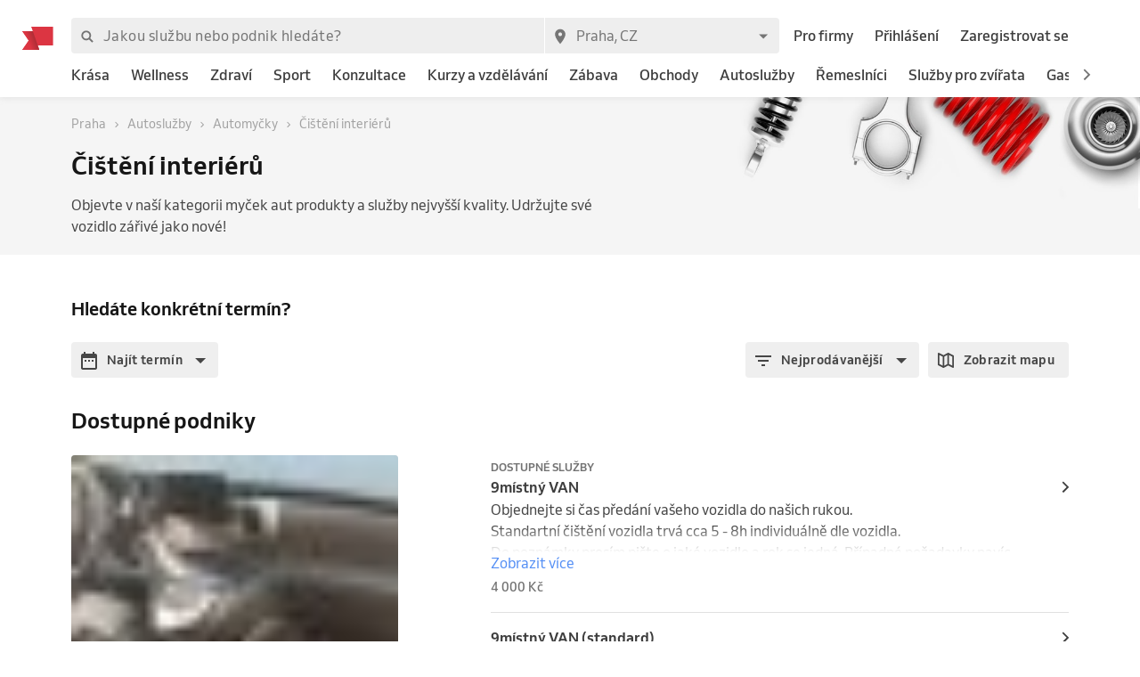

--- FILE ---
content_type: text/html; charset=utf-8
request_url: https://www.reservio.cz/CZ/Praha/car-service/car-wash/s/interior-cleaning
body_size: 83293
content:
<!DOCTYPE html><html lang="cs"><head nonce="YjkxMGExMTctMzY2Mi00YTRkLWIxMGEtYTcwMjhhYmNkNzM2"><script id="cookieyes" type="text/javascript" src="https://cdn-cookieyes.com/client_data/3dbbdf5cb0a71149d4f7d341/script.js" nonce="YjkxMGExMTctMzY2Mi00YTRkLWIxMGEtYTcwMjhhYmNkNzM2"></script><script async="" type="text/javascript" nonce="YjkxMGExMTctMzY2Mi00YTRkLWIxMGEtYTcwMjhhYmNkNzM2" data-cookieyes="cookieyes-analytics">
                        (function(w,d,s,l,i){w[l]=w[l]||[];w[l].push({'gtm.start':
                        new Date().getTime(),event:'gtm.js'});var f=d.getElementsByTagName(s)[0],
                        j=d.createElement(s),dl=l!='dataLayer'?'&l='+l:'';j.async=true;j.src=
                        'https://www.googletagmanager.com/gtm.js?id='+i+dl;f.parentNode.insertBefore(j,f);
                        })(window,document,'script','dataLayer','GTM-TGRWL26');
                    </script><script async="" type="text/javascript" nonce="YjkxMGExMTctMzY2Mi00YTRkLWIxMGEtYTcwMjhhYmNkNzM2">
                    (function(){var w=window;var ic=w.Intercom;if(typeof ic==="function"){ic('reattach_activator');ic('update',w.intercomSettings);}else{var d=document;var i=function(){i.c(arguments);};i.q=[];i.c=function(args){i.q.push(args);};w.Intercom=i;var l=function(){var s=d.createElement('script');s.type='text/javascript';s.async=true;s.src='https://widget.intercom.io/widget/w4slywic';var x=d.getElementsByTagName('script')[0];x.parentNode.insertBefore(s,x);};if(w.attachEvent){w.attachEvent('onload',l);}else{w.addEventListener('load',l,false);}}})();
                    </script><meta charSet="utf-8"/><meta name="viewport" content="minimum-scale=1, initial-scale=1, width=device-width, shrink-to-fit=no, user-scalable=0"/><meta name="facebook-domain-verification" content="r5oux00rfzw28y8j7naorlpu0c7egi"/><meta name="theme-color" content="#DC3542"/><meta name="description" content="Vyberte nejlepší podnik pro službu Čištění interiérů. ⭐ Hodnocení ověřených zákazníků, srovnání cen pro město Praha, objednání termínu online."/><meta name="keywords" lang="cs" content="Reservio, rezervační systém, online rezervace, rezervace služeb, služby, kadeřník, barbershop, salón krásy"/><meta name="author" content="Reservio, s.r.o. [reservio.com]"/><meta property="og:title" content="Čištění interiérů Praha - Online rezervace a recenze podniků"/><meta property="og:type" content="website"/><meta property="og:url" content="https://www.reservio.cz/CZ/Praha/car-service/car-wash"/><meta property="og:description" content="Vyberte nejlepší podnik pro službu Čištění interiérů. ⭐ Hodnocení ověřených zákazníků, srovnání cen pro město Praha, objednání termínu online."/><meta property="fb:app_id" content="935250024829972"/><meta property="og:image" content="https://1951880946.rsc.cdn77.org/resize?height=500&amp;type=auto&amp;url=https://reservio-static-production.s3.eu-central-1.amazonaws.com/businesses/226757fd-b2aa-43b7-aaf0-0368f5e4cc32.jpeg"/><meta property="og:image:width" content="1600"/><meta property="og:image:height" content="900"/><meta property="og:site_name" content="Čištění interiérů Praha - Online rezervace a recenze podniků"/><meta name="twitter:card" content="summary_large_image"/><meta name="twitter:site" content="@reservio"/><link rel="canonical" href="https://www.reservio.cz/CZ/Praha/car-service/car-wash/s/interior-cleaning"/><link rel="alternate" hrefLang="cs" href="https://www.reservio.cz/CZ/Praha/car-service/car-wash/s/interior-cleaning"/><link rel="alternate" hrefLang="sk" href="https://www.reservio.sk/CZ/Praha/car-service/car-wash/s/interior-cleaning"/><link rel="shortcut icon" type="image/x-icon" href="/_next/static/053b66c17e71ce62e675b4c56e0f7f93.ico"/><title>Čištění interiérů Praha - Online rezervace a recenze podniků</title><noscript data-n-css="true"></noscript><link rel="preload" href="https://1602522055.rsc.cdn77.org/_next/static/chunks/c8f7fe3b0e41be846d5687592cf2018ff6e22687.bc13427333a03ad1cfbe.js" as="script" nonce="YjkxMGExMTctMzY2Mi00YTRkLWIxMGEtYTcwMjhhYmNkNzM2"/><link rel="preload" href="https://1602522055.rsc.cdn77.org/_next/static/chunks/66.df20f144cde0190a7f08.js" as="script" nonce="YjkxMGExMTctMzY2Mi00YTRkLWIxMGEtYTcwMjhhYmNkNzM2"/><link nonce="YjkxMGExMTctMzY2Mi00YTRkLWIxMGEtYTcwMjhhYmNkNzM2" rel="preload" href="https://1602522055.rsc.cdn77.org/_next/static/chunks/main-9ea9d92710dee0cbda1d.js" as="script"/><link nonce="YjkxMGExMTctMzY2Mi00YTRkLWIxMGEtYTcwMjhhYmNkNzM2" rel="preload" href="https://1602522055.rsc.cdn77.org/_next/static/chunks/webpack-67841d480959cd0e1198.js" as="script"/><link nonce="YjkxMGExMTctMzY2Mi00YTRkLWIxMGEtYTcwMjhhYmNkNzM2" rel="preload" href="https://1602522055.rsc.cdn77.org/_next/static/chunks/framework.d097cdf9d01839d2be25.js" as="script"/><link nonce="YjkxMGExMTctMzY2Mi00YTRkLWIxMGEtYTcwMjhhYmNkNzM2" rel="preload" href="https://1602522055.rsc.cdn77.org/_next/static/chunks/2852872c.67cd0175cbf274097059.js" as="script"/><link nonce="YjkxMGExMTctMzY2Mi00YTRkLWIxMGEtYTcwMjhhYmNkNzM2" rel="preload" href="https://1602522055.rsc.cdn77.org/_next/static/chunks/75fc9c18.ac7994bc349bad66bf95.js" as="script"/><link nonce="YjkxMGExMTctMzY2Mi00YTRkLWIxMGEtYTcwMjhhYmNkNzM2" rel="preload" href="https://1602522055.rsc.cdn77.org/_next/static/chunks/commons.2e1317a4797496e1571b.js" as="script"/><link nonce="YjkxMGExMTctMzY2Mi00YTRkLWIxMGEtYTcwMjhhYmNkNzM2" rel="preload" href="https://1602522055.rsc.cdn77.org/_next/static/chunks/dee5831e38536a0d3f6a5c95ffbc1b1ea51b1b3b.6eb541fbce626acd6e30.js" as="script"/><link nonce="YjkxMGExMTctMzY2Mi00YTRkLWIxMGEtYTcwMjhhYmNkNzM2" rel="preload" href="https://1602522055.rsc.cdn77.org/_next/static/chunks/32afa627ad11e327d049a5208feb12a9180eb210.be611d2b4cadcbf7ca95.js" as="script"/><link nonce="YjkxMGExMTctMzY2Mi00YTRkLWIxMGEtYTcwMjhhYmNkNzM2" rel="preload" href="https://1602522055.rsc.cdn77.org/_next/static/chunks/3c46ecc5fa7ccdf507f9b7c6803349c127e068c0.bf2aeac0537e8416ca74.js" as="script"/><link nonce="YjkxMGExMTctMzY2Mi00YTRkLWIxMGEtYTcwMjhhYmNkNzM2" rel="preload" href="https://1602522055.rsc.cdn77.org/_next/static/chunks/266e0c5e378c64135833d6f5f689832d3f2c6066.c07e036f030a5f615270.js" as="script"/><link nonce="YjkxMGExMTctMzY2Mi00YTRkLWIxMGEtYTcwMjhhYmNkNzM2" rel="preload" href="https://1602522055.rsc.cdn77.org/_next/static/chunks/pages/_app-494d8ef8e220cc7bedae.js" as="script"/><link nonce="YjkxMGExMTctMzY2Mi00YTRkLWIxMGEtYTcwMjhhYmNkNzM2" rel="preload" href="https://1602522055.rsc.cdn77.org/_next/static/chunks/da55955f4168f1643d986d64d2bcaf8d801eeb5b.4359b080db5389a1d330.js" as="script"/><link nonce="YjkxMGExMTctMzY2Mi00YTRkLWIxMGEtYTcwMjhhYmNkNzM2" rel="preload" href="https://1602522055.rsc.cdn77.org/_next/static/chunks/327b66e78ad1c04834788d90e94103541e6ededb.f91852dc0d63b4e8b73a.js" as="script"/><link nonce="YjkxMGExMTctMzY2Mi00YTRkLWIxMGEtYTcwMjhhYmNkNzM2" rel="preload" href="https://1602522055.rsc.cdn77.org/_next/static/chunks/6178a7e4aa778d110e87e643a5c4efbc0052eacb.ca0042bd02756c8aaec1.js" as="script"/><link nonce="YjkxMGExMTctMzY2Mi00YTRkLWIxMGEtYTcwMjhhYmNkNzM2" rel="preload" href="https://1602522055.rsc.cdn77.org/_next/static/chunks/806c6db0599dbb3bdc8a5e32a6a4b718f67e7ef0.351c07330fa8871bf432.js" as="script"/><link nonce="YjkxMGExMTctMzY2Mi00YTRkLWIxMGEtYTcwMjhhYmNkNzM2" rel="preload" href="https://1602522055.rsc.cdn77.org/_next/static/chunks/12df60a677d49701837d4ba4c728daa235fa91f7.25811c91a2e41f939165.js" as="script"/><link nonce="YjkxMGExMTctMzY2Mi00YTRkLWIxMGEtYTcwMjhhYmNkNzM2" rel="preload" href="https://1602522055.rsc.cdn77.org/_next/static/chunks/805e4a957ca60a457f4cdcd16a42d4ded840b967.8cdfc00bd41cbe9a057b.js" as="script"/><link nonce="YjkxMGExMTctMzY2Mi00YTRkLWIxMGEtYTcwMjhhYmNkNzM2" rel="preload" href="https://1602522055.rsc.cdn77.org/_next/static/chunks/7f4764d2b265c46d16ffcf94e065c4ae6b7294ad.6e377e1f9b35081f530c.js" as="script"/><link nonce="YjkxMGExMTctMzY2Mi00YTRkLWIxMGEtYTcwMjhhYmNkNzM2" rel="preload" href="https://1602522055.rsc.cdn77.org/_next/static/chunks/pages/category-54b4db0a5ff7edceae07.js" as="script"/><style id="__jsx-3583384714">#nprogress{pointer-events:none;}#nprogress .bar{background:#5690f5;position:fixed;z-index:9999;top:0;left:0;width:100%;height:2px;}#nprogress .peg{display:block;position:absolute;right:0px;width:100px;height:100%;box-shadow:0 0 10px #5690f5,0 0 5px #5690f5;opacity:1;-webkit-transform:rotate(3deg) translate(0px,-4px);-ms-transform:rotate(3deg) translate(0px,-4px);-webkit-transform:rotate(3deg) translate(0px,-4px);-ms-transform:rotate(3deg) translate(0px,-4px);transform:rotate(3deg) translate(0px,-4px);}#nprogress .spinner{display:"block";position:fixed;z-index:1031;top:15px;right:15px;}#nprogress .spinner-icon{width:18px;height:18px;box-sizing:border-box;border:solid 2px transparent;border-top-color:#5690f5;border-left-color:#5690f5;border-radius:50%;-webkit-animation:nprogresss-spinner 400ms linear infinite;-webkit-animation:nprogress-spinner 400ms linear infinite;animation:nprogress-spinner 400ms linear infinite;}.nprogress-custom-parent{overflow:hidden;position:relative;}.nprogress-custom-parent #nprogress .spinner,.nprogress-custom-parent #nprogress .bar{position:absolute;}@-webkit-keyframes nprogress-spinner{0%{-webkit-transform:rotate(0deg);}100%{-webkit-transform:rotate(360deg);}}@-webkit-keyframes nprogress-spinner{0%{-webkit-transform:rotate(0deg);-ms-transform:rotate(0deg);transform:rotate(0deg);}100%{-webkit-transform:rotate(360deg);-ms-transform:rotate(360deg);transform:rotate(360deg);}}@keyframes nprogress-spinner{0%{-webkit-transform:rotate(0deg);-ms-transform:rotate(0deg);transform:rotate(0deg);}100%{-webkit-transform:rotate(360deg);-ms-transform:rotate(360deg);transform:rotate(360deg);}}</style><style id="jss-server-side">@font-face {
  font-display: swap;
  font-family: Venn;
  font-weight: 400;
  src: url(/_next/static/3cd860e2b401841305d1ef4bfbcf947a.woff) format('woff');
}
@font-face {
  font-display: swap;
  font-family: Venn;
  font-weight: 500;
  src: url(/_next/static/914cfaa0614e10d91e2b0f38e06be438.woff) format('woff');
}
@font-face {
  font-display: swap;
  font-family: Venn;
  font-weight: 600;
  src: url(/_next/static/4d18c3ff9c49953f013e4357ee8a555f.woff) format('woff');
}
html {
  box-sizing: border-box;
  text-size-adjust: 100%;
  -webkit-font-smoothing: antialiased;
  -moz-osx-font-smoothing: grayscale;
}
body {
  color: #464646;
  margin: 0;
  font-size: 16px;
  font-family: Venn, Arial, Helvetica, sans-serif;
  line-height: 24px;
  background-color: white;
}
article, aside, footer, header, nav, section, figcaption, figure, main {
  display: block;
}
h1 {
  margin: 0.67em 0 0.4em;
  font-size: 2em;
}
hr {
  height: 0;
  overflow: visible;
  box-sizing: content-box;
}
pre {
  font-size: 1em;
  font-family: monospace, monospace;
}
a {
  background: transparent;
  text-decoration: none;
  text-decoration-skip: objects;
}
a:active, a:hover {
  outline: none;
}
abbr[title] {
  border-bottom: none;
  text-decoration: underline;
}
b, strong {
  font-weight: bolder;
}
code, kbp, samp {
  font-size: 1em;
  font-family: monospace, monospace;
}
dfn {
  font-style: italic;
}
mark {
  color: #000;
  background-color: #ff0;
}
small {
  font-size: 80%;
}
sub, sup {
  position: relative;
  font-size: 75%;
  line-height: 0;
  vertical-align: baseline;
}
sup {
  top: -0.5em;
}
sub {
  bottom: -0.25em;
}
audio, video {
  display: inline-block;
}
audio:not([controls]) {
  height: 0;
  display: none;
}
img {
  border-style: none;
  vertical-align: middle;
  image-rendering: -webkit-optimize-contrast;
}
svg:not(:root) {
  overflow: hidden;
}
button, input, optgroup, select, textarea {
  margin: 0;
  font-size: 100%;
  font-family: Venn, Arial, Helvetica, sans-serif;
  line-height: 1.15;
}
button, input {
  overflow: visible;
}
button, select {
  text-transform: none;
}
button, [type=reset], [type=submit] {
  -webkit-appearance: button;
}
button::-moz-focus-inner, [type=button]::-moz-focus-inner, [type=reset]::-moz-focus-inner, [type=submit]::-moz-focus-inner {
  padding: 0;
  border-style: none;
}
button:-moz-focusring, [type=button]:-moz-focusring, [type=reset]:-moz-focusring, [type=submit]:-moz-focusring {
  outline: 1px dotted ButtonText;
}
:focus-visible {
  outline: none;
}
fieldset {
  border: 1px solid #c0c0c0;
  margin: 0 2px;
  padding: 0.35em 0.625em 0.75em;
}
legend {
  color: inherit;
  display: table;
  padding: 0;
  max-width: 100%;
  box-sizing: border-box;
  white-space: normal;
}
progress {
  display: inline-block;
  vertical-align: baseline;
}
textarea {
  overflow: auto;
}
[type=checkbox], [type=radio] {
  padding: 0;
  box-sizing: border-box;
}
[type=number]::-webkit-inner-spin-button, [type=number]::-webkit-outer-spin-button {
  height: auto;
}
[type=search] {
  appearance: textfield;
  outline-offset: -2px;
}
[type=search]::-webkit-search-cancel-button, [type=search]::-webkit-search-decoration {
  appearance: none;
}
::-webkit-file-upload-button {
  font: inherit;
  appearance: button;
}
details, menu {
  display: block;
}
summary {
  display: list-item;
}
canvas {
  display: inline-block;
}
template {
  display: none;
}
[hidden] {
  display: none;
}
ul {
  margin: 0;
  padding: 0;
}
*, *::before, *::after {
  box-sizing: inherit;
}
.root-0-2-678 {
  gap: 12px;
  display: grid;
  grid-template-columns: 1fr;
}
@media (min-width: 414px) {
  .root-0-2-678 {
    grid-template-columns: 1fr 1fr;
  }
}
@media (min-width: 576px) {
  .root-0-2-678 {
    grid-template-columns: 1fr;
  }
}
@media (min-width: 768px) {
  .root-0-2-678 {
    grid-template-columns: 1fr 1fr;
  }
}
@media (min-width: 992px) {
  .root-0-2-678 {
    grid-template-columns: 1fr;
  }
}
@media (min-width: 1200px) {
  .root-0-2-678 {
    grid-template-columns: 1fr 1fr;
  }
}
  .root-0-2-678 a {
    display: block;
    text-align: center;
    border-radius: 4px;
    background-color: white;
  }
  .root-0-2-283 {
    margin: 0;
    padding: 0;
  }
  .typeButton-0-2-284 {
    font-size: 14px;
    font-family: Venn, Arial, Helvetica, sans-serif;
    font-weight: 600;
    line-height: 140%;
    letter-spacing: 0.02rem;
  }
  .typeButtonLarge-0-2-285 {
    font-size: 16px;
    font-family: Venn, Arial, Helvetica, sans-serif;
    font-weight: 600;
    line-height: 150%;
    letter-spacing: 0.02rem;
  }
  .typeTextSmall-0-2-286 {
    font-size: 14px;
    font-family: Venn, Arial, Helvetica, sans-serif;
    font-weight: 400;
    line-height: 170%;
  }
  .typeTextXSmall-0-2-287 {
    font-size: 12px;
    font-family: Venn, Arial, Helvetica, sans-serif;
    font-weight: 400;
    line-height: 150%;
  }
  .typeTextNormal-0-2-288 {
    font-size: 16px;
    font-family: Venn, Arial, Helvetica, sans-serif;
    font-weight: 400;
    line-height: 150%;
  }
  .typeTextLarge-0-2-289 {
    font-size: 20px;
    font-family: Venn, Arial, Helvetica, sans-serif;
    font-weight: 400;
    line-height: 150%;
  }
  .typeDisplay-0-2-290 {
    color: #161616;
    font-size: 30px;
    font-family: Venn, Arial, Helvetica, sans-serif;
    font-weight: 500;
    line-height: 125%;
  }
@media (min-width:320px) {
  .typeDisplay-0-2-290 {
    font-size: calc(30px + (44 - 30) * ((100vw - 320px) / (1200 - 320)));
    font-family: Venn, Arial, Helvetica, sans-serif;
    font-weight: 500;
  }
}
@media (min-width:1200px) {
  .typeDisplay-0-2-290 {
    font-size: 44px;
    font-family: Venn, Arial, Helvetica, sans-serif;
    font-weight: 500;
    line-height: 120%;
  }
}
  .typeHeading1-0-2-291 {
    color: #161616;
    font-size: 32px;
    font-family: Venn, Arial, Helvetica, sans-serif;
    font-weight: 600;
    line-height: 125%;
  }
@media (min-width:320px) {
  .typeHeading1-0-2-291 {
    font-size: calc(32px + (40 - 32) * ((100vw - 320px) / (1200 - 320)));
    font-family: Venn, Arial, Helvetica, sans-serif;
    font-weight: 600;
  }
}
@media (min-width:1200px) {
  .typeHeading1-0-2-291 {
    font-size: 40px;
    font-family: Venn, Arial, Helvetica, sans-serif;
    font-weight: 600;
    line-height: 120%;
  }
}
  .typeHeading2-0-2-292 {
    color: #161616;
    font-size: 28px;
    font-family: Venn, Arial, Helvetica, sans-serif;
    font-weight: 600;
    line-height: 125%;
  }
@media (min-width:320px) {
  .typeHeading2-0-2-292 {
    font-size: calc(28px + (32 - 28) * ((100vw - 320px) / (1200 - 320)));
    font-family: Venn, Arial, Helvetica, sans-serif;
    font-weight: 600;
  }
}
@media (min-width:1200px) {
  .typeHeading2-0-2-292 {
    font-size: 32px;
    font-family: Venn, Arial, Helvetica, sans-serif;
    font-weight: 600;
    line-height: 120%;
  }
}
  .typeHeading3-0-2-293 {
    color: #161616;
    font-size: 24px;
    font-family: Venn, Arial, Helvetica, sans-serif;
    font-weight: 600;
    line-height: 125%;
  }
@media (min-width:320px) {
  .typeHeading3-0-2-293 {
    font-size: calc(24px + (28 - 24) * ((100vw - 320px) / (1200 - 320)));
    font-family: Venn, Arial, Helvetica, sans-serif;
    font-weight: 600;
  }
}
@media (min-width:1200px) {
  .typeHeading3-0-2-293 {
    font-size: 28px;
    font-family: Venn, Arial, Helvetica, sans-serif;
    font-weight: 600;
    line-height: 120%;
  }
}
  .typeHeading4-0-2-294 {
    color: #161616;
    font-size: 20px;
    font-family: Venn, Arial, Helvetica, sans-serif;
    font-weight: 600;
    line-height: 125%;
  }
@media (min-width:320px) {
  .typeHeading4-0-2-294 {
    font-size: calc(20px + (24 - 20) * ((100vw - 320px) / (1200 - 320)));
    font-family: Venn, Arial, Helvetica, sans-serif;
    font-weight: 600;
  }
}
@media (min-width:1200px) {
  .typeHeading4-0-2-294 {
    font-size: 24px;
    font-family: Venn, Arial, Helvetica, sans-serif;
    font-weight: 600;
    line-height: 120%;
  }
}
  .typeHeading5-0-2-295 {
    color: #161616;
    font-size: 18px;
    font-family: Venn, Arial, Helvetica, sans-serif;
    font-weight: 600;
    line-height: 125%;
  }
@media (min-width:320px) {
  .typeHeading5-0-2-295 {
    font-size: calc(18px + (20 - 18) * ((100vw - 320px) / (1200 - 320)));
    font-family: Venn, Arial, Helvetica, sans-serif;
    font-weight: 600;
  }
}
@media (min-width:1200px) {
  .typeHeading5-0-2-295 {
    font-size: 20px;
    font-family: Venn, Arial, Helvetica, sans-serif;
    font-weight: 600;
    line-height: 120%;
  }
}
  .typeHeading6-0-2-296 {
    color: #161616;
    font-size: 16px;
    font-family: Venn, Arial, Helvetica, sans-serif;
    font-weight: 600;
    line-height: 125%;
  }
@media (min-width:320px) {
  .typeHeading6-0-2-296 {
    font-size: calc(16px + (18 - 16) * ((100vw - 320px) / (1200 - 320)));
    font-family: Venn, Arial, Helvetica, sans-serif;
    font-weight: 600;
  }
}
@media (min-width:1200px) {
  .typeHeading6-0-2-296 {
    font-size: 18px;
    font-family: Venn, Arial, Helvetica, sans-serif;
    font-weight: 600;
    line-height: 120%;
  }
}
  .typeLabel-0-2-297 {
    font-size: 12px;
    font-family: Venn, Arial, Helvetica, sans-serif;
    font-weight: 600;
    line-height: 125%;
    text-transform: uppercase;
  }
  .alignLeft-0-2-298 {
    text-align: left;
  }
  .alignCenter-0-2-299 {
    text-align: center;
  }
  .alignRight-0-2-300 {
    text-align: right;
  }
  .alignJustify-0-2-301 {
    text-align: justify;
  }
  .textOverflow-0-2-302 {
    overflow: hidden;
    white-space: nowrap;
    text-overflow: ellipsis;
  }
  .hasOverflowWrap-0-2-303 {
    overflow-wrap: anywhere;
  }
  .link-0-2-304 {
    cursor: pointer;
  }
  .container-0-2-18 {
    flex: 1 1 0%;
    height: 100%;
    display: flex;
    position: relative;
    text-align: center;
    align-items: center;
    justify-content: center;
  }
  .image-0-2-15 {
    height: 17px;
    display: block;
  }
  .root-0-2-16 {
    top: 0;
    left: auto;
    height: 46px;
    position: absolute;
  }
  .center-0-2-17 {
    height: 100%;
  }
@media (min-width: 992px) {
  .image-0-2-15 {
    height: 26px;
  }
  .root-0-2-16 {
    margin-left: -55px;
  }
}
  .image-0-2-356 {
    width: 140px;
    display: block;
  }
  .root-0-2-357 {
    top: 0;
    left: 0;
    position: relative;
    margin-left: 0;
  }
@media (min-width: 750px) {
  .image-0-2-356 {
    width: 183px;
  }
}
@media (min-width: 992px) {
  .desktopMarginLeft-0-2-358 {
    margin-left: -33px;
  }
}
  .root-0-2-350 {
    color: #3d3d3d;
    display: block;
    outline: 0px;
    padding: 4px 0;
    font-size: 16px;
    transition: color .2s;
    border-bottom: 1px solid transparent;
    text-decoration: none;
  }
  .root-0-2-350:hover {
    color: #5690f5;
  }
  .focus-0-2-351 {
    transition: all 0.3s ease;
  }
  .focus-0-2-351:focus {
    color: #5690f5;
  }
  .inline-0-2-352 {
    display: inline-block;
  }
  .selected-0-2-353 {
    color: #5690f5;
  }
  .bold-0-2-354 {
    font-weight: 500;
  }
  .noPadding-0-2-355 {
    padding: 0;
  }
  .active-0-2-344 {
    opacity: 0.5;
    transition: opacity 150ms ease-in-out;
  }
  .focus-0-2-346 {
    transition: all 0.3s ease;
    border-radius: 4px;
  }
  .focus-0-2-346:focus {
    box-shadow: 0px 0px 0px 2px #c9dbfc;
  }
  .root-0-2-347 {
    cursor: pointer;
    display: inherit;
    opacity: 1;
    outline: none;
  }
  .root-0-2-347.disabled-0-2-345 {
    cursor: inherit;
  }
  .root-0-2-347.disabled-0-2-345:focus {
    box-shadow: none;
  }
  .root-0-2-305 {
    display: inline;
    transition: color 0.3s ease;
  }
  .stylePrimary-0-2-306 {
    color: #464646;
  }
  .styleSecondary-0-2-307 {
    color: #737373;
  }
  .styleDisabled-0-2-308 {
    color: #c9c9c9;
  }
  .styleLink-0-2-309 {
    color: #5690f5;
  }
  .styleSuccess-0-2-310 {
    color: #00879e;
  }
  .styleError-0-2-311 {
    color: #dc3542;
  }
  .styleInverted-0-2-312 {
    color: white;
  }
  .weightRegular-0-2-313 {
    font-weight: 400;
  }
  .weightMedium-0-2-314 {
    font-weight: 500;
  }
  .weightBold-0-2-315 {
    font-weight: 600;
  }
  .uppercase-0-2-316 {
    text-transform: uppercase;
  }
  .upperFirst-0-2-317 {
    display: inline-block;
  }
  .upperFirst-0-2-317::first-letter {
    text-transform: capitalize;
  }
  .decorationUnderline-0-2-318 {
    text-decoration: underline;
  }
  .decorationLineThrough-0-2-319 {
    text-decoration: line-through;
  }
  .root-0-2-607 {
    overflow: hidden;
    white-space: nowrap;
    text-overflow: ellipsis;
  }
  .root-0-2-263 {  }
  .root-d0-0-2-264 {
    line-height: 20px;
  }
  .root-d1-0-2-273 {
    line-height: 20px;
  }
  .root-d2-0-2-274 {
    line-height: 20px;
  }
  .root-d3-0-2-282 {
    line-height: 16px;
  }
  .root-d4-0-2-348 {
    line-height: 24px;
  }
  .root-d5-0-2-359 {
    line-height: 24px;
  }
  .root-d6-0-2-382 {
    line-height: 20px;
  }
  .root-d7-0-2-391 {
    line-height: 20px;
  }
  .root-d8-0-2-392 {
    line-height: 20px;
  }
  .root-d9-0-2-394 {
    line-height: 16px;
  }
  .root-d10-0-2-466 {
    line-height: 8px;
  }
  .root-d11-0-2-491 {
    line-height: 8px;
  }
  .root-d12-0-2-516 {
    line-height: 8px;
  }
  .root-d13-0-2-541 {
    line-height: 8px;
  }
  .root-d14-0-2-560 {
    line-height: 24px;
  }
  .root-d15-0-2-561 {
    line-height: 24px;
  }
  .root-d16-0-2-565 {
    line-height: 24px;
  }
  .root-d17-0-2-566 {
    line-height: 24px;
  }
  .root-d18-0-2-572 {
    line-height: 24px;
  }
  .root-d19-0-2-573 {
    line-height: 24px;
  }
  .root-d20-0-2-606 {
    line-height: 24px;
  }
  .root-d21-0-2-620 {
    line-height: 16px;
  }
  .root-d22-0-2-626 {
    line-height: 16px;
  }
  .root-d23-0-2-628 {
    line-height: 16px;
  }
  .root-d24-0-2-637 {
    line-height: 24px;
  }
  .root-d25-0-2-646 {
    line-height: 16px;
  }
  .root-d26-0-2-648 {
    line-height: 16px;
  }
  .root-d27-0-2-667 {
    line-height: 27px;
  }
  .root-d28-0-2-668 {
    line-height: 27px;
  }
  .root-d29-0-2-669 {
    line-height: 27px;
  }
  .root-d30-0-2-677 {
    line-height: 24px;
  }
  .root-d31-0-2-692 {
    line-height: 24px;
  }
  .root-0-2-40 {
    flex: 0 1 auto;
    margin: 0 -5px;
    display: flex;
    flex-wrap: wrap;
    flex-direction: row;
  }
  .root-0-2-40 > * {
    display: block;
    padding: 0 5px;
    flex-grow: 1;
    max-width: 100%;
    box-sizing: border-box;
    flex-basis: 0;
  }
  .rowGap-smallMobile0-0-2-41 > * {
    margin-bottom: 0;
  }
  .rowGap-smallMobile10-0-2-42 > * {
    margin-bottom: 10px;
  }
  .rowGap-smallMobile20-0-2-43 > * {
    margin-bottom: 20px;
  }
  .rowGap-smallMobile30-0-2-44 > * {
    margin-bottom: 30px;
  }
  .rowGap-smallMobile40-0-2-45 > * {
    margin-bottom: 40px;
  }
@media (min-width: 414px) {
  .rowGap-mediumMobile0-0-2-46 > * {
    margin-bottom: 0;
  }
}
@media (min-width: 414px) {
  .rowGap-mediumMobile10-0-2-47 > * {
    margin-bottom: 10px;
  }
}
@media (min-width: 414px) {
  .rowGap-mediumMobile20-0-2-48 > * {
    margin-bottom: 20px;
  }
}
@media (min-width: 414px) {
  .rowGap-mediumMobile30-0-2-49 > * {
    margin-bottom: 30px;
  }
}
@media (min-width: 414px) {
  .rowGap-mediumMobile40-0-2-50 > * {
    margin-bottom: 40px;
  }
}
@media (min-width: 576px) {
  .rowGap-largeMobile0-0-2-51 > * {
    margin-bottom: 0;
  }
}
@media (min-width: 576px) {
  .rowGap-largeMobile10-0-2-52 > * {
    margin-bottom: 10px;
  }
}
@media (min-width: 576px) {
  .rowGap-largeMobile20-0-2-53 > * {
    margin-bottom: 20px;
  }
}
@media (min-width: 576px) {
  .rowGap-largeMobile30-0-2-54 > * {
    margin-bottom: 30px;
  }
}
@media (min-width: 576px) {
  .rowGap-largeMobile40-0-2-55 > * {
    margin-bottom: 40px;
  }
}
@media (min-width: 768px) {
  .rowGap-tablet0-0-2-56 > * {
    margin-bottom: 0;
  }
}
@media (min-width: 768px) {
  .rowGap-tablet10-0-2-57 > * {
    margin-bottom: 10px;
  }
}
@media (min-width: 768px) {
  .rowGap-tablet20-0-2-58 > * {
    margin-bottom: 20px;
  }
}
@media (min-width: 768px) {
  .rowGap-tablet30-0-2-59 > * {
    margin-bottom: 30px;
  }
}
@media (min-width: 768px) {
  .rowGap-tablet40-0-2-60 > * {
    margin-bottom: 40px;
  }
}
@media (min-width: 992px) {
  .rowGap-desktop0-0-2-61 > * {
    margin-bottom: 0;
  }
}
@media (min-width: 992px) {
  .rowGap-desktop10-0-2-62 > * {
    margin-bottom: 10px;
  }
}
@media (min-width: 992px) {
  .rowGap-desktop20-0-2-63 > * {
    margin-bottom: 20px;
  }
}
@media (min-width: 992px) {
  .rowGap-desktop30-0-2-64 > * {
    margin-bottom: 30px;
  }
}
@media (min-width: 992px) {
  .rowGap-desktop40-0-2-65 > * {
    margin-bottom: 40px;
  }
}
@media (min-width: 1200px) {
  .rowGap-largeDesktop0-0-2-66 > * {
    margin-bottom: 0;
  }
}
@media (min-width: 1200px) {
  .rowGap-largeDesktop10-0-2-67 > * {
    margin-bottom: 10px;
  }
}
@media (min-width: 1200px) {
  .rowGap-largeDesktop20-0-2-68 > * {
    margin-bottom: 20px;
  }
}
@media (min-width: 1200px) {
  .rowGap-largeDesktop30-0-2-69 > * {
    margin-bottom: 30px;
  }
}
@media (min-width: 1200px) {
  .rowGap-largeDesktop40-0-2-70 > * {
    margin-bottom: 40px;
  }
}
  .justifyContent-flex-start-0-2-71 {
    justify-content: flex-start;
  }
  .justifyContent-center-0-2-72 {
    justify-content: center;
  }
  .justifyContent-flex-end-0-2-73 {
    justify-content: flex-end;
  }
  .justifyContent-space-between-0-2-74 {
    justify-content: space-between;
  }
  .justifyContent-space-around-0-2-75 {
    justify-content: space-around;
  }
  .justifyContent-normal-0-2-76 {
    justify-content: normal;
  }
  .alignItems-baseline-0-2-77 {
    align-items: baseline;
  }
  .alignItems-flex-start-0-2-78 {
    align-items: flex-start;
  }
  .alignItems-center-0-2-79 {
    align-items: center;
  }
  .alignItems-flex-end-0-2-80 {
    align-items: flex-end;
  }
  .alignItems-normal-0-2-81 {
    align-items: normal;
  }
  .root-0-2-82 {
    flex: 0 0 auto;
    padding: 0 5px;
    box-sizing: border-box;
  }
  .col-smallMobile1-0-2-83 {
    max-width: 8.333333333333334%;
    flex-basis: 8.333333333333334%;
  }
  .col-smallMobile2-0-2-84 {
    max-width: 16.666666666666668%;
    flex-basis: 16.666666666666668%;
  }
  .col-smallMobile3-0-2-85 {
    max-width: 25%;
    flex-basis: 25%;
  }
  .col-smallMobile4-0-2-86 {
    max-width: 33.333333333333336%;
    flex-basis: 33.333333333333336%;
  }
  .col-smallMobile5-0-2-87 {
    max-width: 41.66666666666667%;
    flex-basis: 41.66666666666667%;
  }
  .col-smallMobile6-0-2-88 {
    max-width: 50%;
    flex-basis: 50%;
  }
  .col-smallMobile7-0-2-89 {
    max-width: 58.333333333333336%;
    flex-basis: 58.333333333333336%;
  }
  .col-smallMobile8-0-2-90 {
    max-width: 66.66666666666667%;
    flex-basis: 66.66666666666667%;
  }
  .col-smallMobile9-0-2-91 {
    max-width: 75%;
    flex-basis: 75%;
  }
  .col-smallMobile10-0-2-92 {
    max-width: 83.33333333333334%;
    flex-basis: 83.33333333333334%;
  }
  .col-smallMobile11-0-2-93 {
    max-width: 91.66666666666667%;
    flex-basis: 91.66666666666667%;
  }
  .col-smallMobile12-0-2-94 {
    max-width: 100%;
    flex-basis: 100%;
  }
  .order-smallMobile1-0-2-95 {
    order: 1;
  }
  .order-smallMobile2-0-2-96 {
    order: 2;
  }
  .order-smallMobile3-0-2-97 {
    order: 3;
  }
  .order-smallMobile4-0-2-98 {
    order: 4;
  }
  .order-smallMobile5-0-2-99 {
    order: 5;
  }
  .order-smallMobile6-0-2-100 {
    order: 6;
  }
  .order-smallMobile7-0-2-101 {
    order: 7;
  }
  .order-smallMobile8-0-2-102 {
    order: 8;
  }
  .order-smallMobile9-0-2-103 {
    order: 9;
  }
  .order-smallMobile10-0-2-104 {
    order: 10;
  }
  .order-smallMobile11-0-2-105 {
    order: 11;
  }
  .order-smallMobile12-0-2-106 {
    order: 12;
  }
  .position-smallMobileleft-0-2-107 {
    text-align: left;
  }
  .position-smallMobilecenter-0-2-108 {
    text-align: center;
  }
  .position-smallMobileright-0-2-109 {
    text-align: right;
  }
  .display-smallMobilenone-0-2-110 {
    display: none;
  }
  .display-smallMobileblock-0-2-111 {
    display: block;
  }
@media (min-width: 414px) {
  .col-mediumMobile1-0-2-112 {
    max-width: 8.333333333333334%;
    flex-basis: 8.333333333333334%;
  }
}
@media (min-width: 414px) {
  .col-mediumMobile2-0-2-113 {
    max-width: 16.666666666666668%;
    flex-basis: 16.666666666666668%;
  }
}
@media (min-width: 414px) {
  .col-mediumMobile3-0-2-114 {
    max-width: 25%;
    flex-basis: 25%;
  }
}
@media (min-width: 414px) {
  .col-mediumMobile4-0-2-115 {
    max-width: 33.333333333333336%;
    flex-basis: 33.333333333333336%;
  }
}
@media (min-width: 414px) {
  .col-mediumMobile5-0-2-116 {
    max-width: 41.66666666666667%;
    flex-basis: 41.66666666666667%;
  }
}
@media (min-width: 414px) {
  .col-mediumMobile6-0-2-117 {
    max-width: 50%;
    flex-basis: 50%;
  }
}
@media (min-width: 414px) {
  .col-mediumMobile7-0-2-118 {
    max-width: 58.333333333333336%;
    flex-basis: 58.333333333333336%;
  }
}
@media (min-width: 414px) {
  .col-mediumMobile8-0-2-119 {
    max-width: 66.66666666666667%;
    flex-basis: 66.66666666666667%;
  }
}
@media (min-width: 414px) {
  .col-mediumMobile9-0-2-120 {
    max-width: 75%;
    flex-basis: 75%;
  }
}
@media (min-width: 414px) {
  .col-mediumMobile10-0-2-121 {
    max-width: 83.33333333333334%;
    flex-basis: 83.33333333333334%;
  }
}
@media (min-width: 414px) {
  .col-mediumMobile11-0-2-122 {
    max-width: 91.66666666666667%;
    flex-basis: 91.66666666666667%;
  }
}
@media (min-width: 414px) {
  .col-mediumMobile12-0-2-123 {
    max-width: 100%;
    flex-basis: 100%;
  }
}
@media (min-width: 414px) {
  .order-mediumMobile1-0-2-124 {
    order: 1;
  }
}
@media (min-width: 414px) {
  .order-mediumMobile2-0-2-125 {
    order: 2;
  }
}
@media (min-width: 414px) {
  .order-mediumMobile3-0-2-126 {
    order: 3;
  }
}
@media (min-width: 414px) {
  .order-mediumMobile4-0-2-127 {
    order: 4;
  }
}
@media (min-width: 414px) {
  .order-mediumMobile5-0-2-128 {
    order: 5;
  }
}
@media (min-width: 414px) {
  .order-mediumMobile6-0-2-129 {
    order: 6;
  }
}
@media (min-width: 414px) {
  .order-mediumMobile7-0-2-130 {
    order: 7;
  }
}
@media (min-width: 414px) {
  .order-mediumMobile8-0-2-131 {
    order: 8;
  }
}
@media (min-width: 414px) {
  .order-mediumMobile9-0-2-132 {
    order: 9;
  }
}
@media (min-width: 414px) {
  .order-mediumMobile10-0-2-133 {
    order: 10;
  }
}
@media (min-width: 414px) {
  .order-mediumMobile11-0-2-134 {
    order: 11;
  }
}
@media (min-width: 414px) {
  .order-mediumMobile12-0-2-135 {
    order: 12;
  }
}
@media (min-width: 414px) {
  .position-mediumMobileleft-0-2-136 {
    text-align: left;
  }
}
@media (min-width: 414px) {
  .position-mediumMobilecenter-0-2-137 {
    text-align: center;
  }
}
@media (min-width: 414px) {
  .position-mediumMobileright-0-2-138 {
    text-align: right;
  }
}
@media (min-width: 414px) {
  .display-mediumMobilenone-0-2-139 {
    display: none;
  }
}
@media (min-width: 414px) {
  .display-mediumMobileblock-0-2-140 {
    display: block;
  }
}
@media (min-width: 576px) {
  .col-largeMobile1-0-2-141 {
    max-width: 8.333333333333334%;
    flex-basis: 8.333333333333334%;
  }
}
@media (min-width: 576px) {
  .col-largeMobile2-0-2-142 {
    max-width: 16.666666666666668%;
    flex-basis: 16.666666666666668%;
  }
}
@media (min-width: 576px) {
  .col-largeMobile3-0-2-143 {
    max-width: 25%;
    flex-basis: 25%;
  }
}
@media (min-width: 576px) {
  .col-largeMobile4-0-2-144 {
    max-width: 33.333333333333336%;
    flex-basis: 33.333333333333336%;
  }
}
@media (min-width: 576px) {
  .col-largeMobile5-0-2-145 {
    max-width: 41.66666666666667%;
    flex-basis: 41.66666666666667%;
  }
}
@media (min-width: 576px) {
  .col-largeMobile6-0-2-146 {
    max-width: 50%;
    flex-basis: 50%;
  }
}
@media (min-width: 576px) {
  .col-largeMobile7-0-2-147 {
    max-width: 58.333333333333336%;
    flex-basis: 58.333333333333336%;
  }
}
@media (min-width: 576px) {
  .col-largeMobile8-0-2-148 {
    max-width: 66.66666666666667%;
    flex-basis: 66.66666666666667%;
  }
}
@media (min-width: 576px) {
  .col-largeMobile9-0-2-149 {
    max-width: 75%;
    flex-basis: 75%;
  }
}
@media (min-width: 576px) {
  .col-largeMobile10-0-2-150 {
    max-width: 83.33333333333334%;
    flex-basis: 83.33333333333334%;
  }
}
@media (min-width: 576px) {
  .col-largeMobile11-0-2-151 {
    max-width: 91.66666666666667%;
    flex-basis: 91.66666666666667%;
  }
}
@media (min-width: 576px) {
  .col-largeMobile12-0-2-152 {
    max-width: 100%;
    flex-basis: 100%;
  }
}
@media (min-width: 576px) {
  .order-largeMobile1-0-2-153 {
    order: 1;
  }
}
@media (min-width: 576px) {
  .order-largeMobile2-0-2-154 {
    order: 2;
  }
}
@media (min-width: 576px) {
  .order-largeMobile3-0-2-155 {
    order: 3;
  }
}
@media (min-width: 576px) {
  .order-largeMobile4-0-2-156 {
    order: 4;
  }
}
@media (min-width: 576px) {
  .order-largeMobile5-0-2-157 {
    order: 5;
  }
}
@media (min-width: 576px) {
  .order-largeMobile6-0-2-158 {
    order: 6;
  }
}
@media (min-width: 576px) {
  .order-largeMobile7-0-2-159 {
    order: 7;
  }
}
@media (min-width: 576px) {
  .order-largeMobile8-0-2-160 {
    order: 8;
  }
}
@media (min-width: 576px) {
  .order-largeMobile9-0-2-161 {
    order: 9;
  }
}
@media (min-width: 576px) {
  .order-largeMobile10-0-2-162 {
    order: 10;
  }
}
@media (min-width: 576px) {
  .order-largeMobile11-0-2-163 {
    order: 11;
  }
}
@media (min-width: 576px) {
  .order-largeMobile12-0-2-164 {
    order: 12;
  }
}
@media (min-width: 576px) {
  .position-largeMobileleft-0-2-165 {
    text-align: left;
  }
}
@media (min-width: 576px) {
  .position-largeMobilecenter-0-2-166 {
    text-align: center;
  }
}
@media (min-width: 576px) {
  .position-largeMobileright-0-2-167 {
    text-align: right;
  }
}
@media (min-width: 576px) {
  .display-largeMobilenone-0-2-168 {
    display: none;
  }
}
@media (min-width: 576px) {
  .display-largeMobileblock-0-2-169 {
    display: block;
  }
}
@media (min-width: 768px) {
  .col-tablet1-0-2-170 {
    max-width: 8.333333333333334%;
    flex-basis: 8.333333333333334%;
  }
}
@media (min-width: 768px) {
  .col-tablet2-0-2-171 {
    max-width: 16.666666666666668%;
    flex-basis: 16.666666666666668%;
  }
}
@media (min-width: 768px) {
  .col-tablet3-0-2-172 {
    max-width: 25%;
    flex-basis: 25%;
  }
}
@media (min-width: 768px) {
  .col-tablet4-0-2-173 {
    max-width: 33.333333333333336%;
    flex-basis: 33.333333333333336%;
  }
}
@media (min-width: 768px) {
  .col-tablet5-0-2-174 {
    max-width: 41.66666666666667%;
    flex-basis: 41.66666666666667%;
  }
}
@media (min-width: 768px) {
  .col-tablet6-0-2-175 {
    max-width: 50%;
    flex-basis: 50%;
  }
}
@media (min-width: 768px) {
  .col-tablet7-0-2-176 {
    max-width: 58.333333333333336%;
    flex-basis: 58.333333333333336%;
  }
}
@media (min-width: 768px) {
  .col-tablet8-0-2-177 {
    max-width: 66.66666666666667%;
    flex-basis: 66.66666666666667%;
  }
}
@media (min-width: 768px) {
  .col-tablet9-0-2-178 {
    max-width: 75%;
    flex-basis: 75%;
  }
}
@media (min-width: 768px) {
  .col-tablet10-0-2-179 {
    max-width: 83.33333333333334%;
    flex-basis: 83.33333333333334%;
  }
}
@media (min-width: 768px) {
  .col-tablet11-0-2-180 {
    max-width: 91.66666666666667%;
    flex-basis: 91.66666666666667%;
  }
}
@media (min-width: 768px) {
  .col-tablet12-0-2-181 {
    max-width: 100%;
    flex-basis: 100%;
  }
}
@media (min-width: 768px) {
  .order-tablet1-0-2-182 {
    order: 1;
  }
}
@media (min-width: 768px) {
  .order-tablet2-0-2-183 {
    order: 2;
  }
}
@media (min-width: 768px) {
  .order-tablet3-0-2-184 {
    order: 3;
  }
}
@media (min-width: 768px) {
  .order-tablet4-0-2-185 {
    order: 4;
  }
}
@media (min-width: 768px) {
  .order-tablet5-0-2-186 {
    order: 5;
  }
}
@media (min-width: 768px) {
  .order-tablet6-0-2-187 {
    order: 6;
  }
}
@media (min-width: 768px) {
  .order-tablet7-0-2-188 {
    order: 7;
  }
}
@media (min-width: 768px) {
  .order-tablet8-0-2-189 {
    order: 8;
  }
}
@media (min-width: 768px) {
  .order-tablet9-0-2-190 {
    order: 9;
  }
}
@media (min-width: 768px) {
  .order-tablet10-0-2-191 {
    order: 10;
  }
}
@media (min-width: 768px) {
  .order-tablet11-0-2-192 {
    order: 11;
  }
}
@media (min-width: 768px) {
  .order-tablet12-0-2-193 {
    order: 12;
  }
}
@media (min-width: 768px) {
  .position-tabletleft-0-2-194 {
    text-align: left;
  }
}
@media (min-width: 768px) {
  .position-tabletcenter-0-2-195 {
    text-align: center;
  }
}
@media (min-width: 768px) {
  .position-tabletright-0-2-196 {
    text-align: right;
  }
}
@media (min-width: 768px) {
  .display-tabletnone-0-2-197 {
    display: none;
  }
}
@media (min-width: 768px) {
  .display-tabletblock-0-2-198 {
    display: block;
  }
}
@media (min-width: 992px) {
  .col-desktop1-0-2-199 {
    max-width: 8.333333333333334%;
    flex-basis: 8.333333333333334%;
  }
}
@media (min-width: 992px) {
  .col-desktop2-0-2-200 {
    max-width: 16.666666666666668%;
    flex-basis: 16.666666666666668%;
  }
}
@media (min-width: 992px) {
  .col-desktop3-0-2-201 {
    max-width: 25%;
    flex-basis: 25%;
  }
}
@media (min-width: 992px) {
  .col-desktop4-0-2-202 {
    max-width: 33.333333333333336%;
    flex-basis: 33.333333333333336%;
  }
}
@media (min-width: 992px) {
  .col-desktop5-0-2-203 {
    max-width: 41.66666666666667%;
    flex-basis: 41.66666666666667%;
  }
}
@media (min-width: 992px) {
  .col-desktop6-0-2-204 {
    max-width: 50%;
    flex-basis: 50%;
  }
}
@media (min-width: 992px) {
  .col-desktop7-0-2-205 {
    max-width: 58.333333333333336%;
    flex-basis: 58.333333333333336%;
  }
}
@media (min-width: 992px) {
  .col-desktop8-0-2-206 {
    max-width: 66.66666666666667%;
    flex-basis: 66.66666666666667%;
  }
}
@media (min-width: 992px) {
  .col-desktop9-0-2-207 {
    max-width: 75%;
    flex-basis: 75%;
  }
}
@media (min-width: 992px) {
  .col-desktop10-0-2-208 {
    max-width: 83.33333333333334%;
    flex-basis: 83.33333333333334%;
  }
}
@media (min-width: 992px) {
  .col-desktop11-0-2-209 {
    max-width: 91.66666666666667%;
    flex-basis: 91.66666666666667%;
  }
}
@media (min-width: 992px) {
  .col-desktop12-0-2-210 {
    max-width: 100%;
    flex-basis: 100%;
  }
}
@media (min-width: 992px) {
  .order-desktop1-0-2-211 {
    order: 1;
  }
}
@media (min-width: 992px) {
  .order-desktop2-0-2-212 {
    order: 2;
  }
}
@media (min-width: 992px) {
  .order-desktop3-0-2-213 {
    order: 3;
  }
}
@media (min-width: 992px) {
  .order-desktop4-0-2-214 {
    order: 4;
  }
}
@media (min-width: 992px) {
  .order-desktop5-0-2-215 {
    order: 5;
  }
}
@media (min-width: 992px) {
  .order-desktop6-0-2-216 {
    order: 6;
  }
}
@media (min-width: 992px) {
  .order-desktop7-0-2-217 {
    order: 7;
  }
}
@media (min-width: 992px) {
  .order-desktop8-0-2-218 {
    order: 8;
  }
}
@media (min-width: 992px) {
  .order-desktop9-0-2-219 {
    order: 9;
  }
}
@media (min-width: 992px) {
  .order-desktop10-0-2-220 {
    order: 10;
  }
}
@media (min-width: 992px) {
  .order-desktop11-0-2-221 {
    order: 11;
  }
}
@media (min-width: 992px) {
  .order-desktop12-0-2-222 {
    order: 12;
  }
}
@media (min-width: 992px) {
  .position-desktopleft-0-2-223 {
    text-align: left;
  }
}
@media (min-width: 992px) {
  .position-desktopcenter-0-2-224 {
    text-align: center;
  }
}
@media (min-width: 992px) {
  .position-desktopright-0-2-225 {
    text-align: right;
  }
}
@media (min-width: 992px) {
  .display-desktopnone-0-2-226 {
    display: none;
  }
}
@media (min-width: 992px) {
  .display-desktopblock-0-2-227 {
    display: block;
  }
}
@media (min-width: 1200px) {
  .col-largeDesktop1-0-2-228 {
    max-width: 8.333333333333334%;
    flex-basis: 8.333333333333334%;
  }
}
@media (min-width: 1200px) {
  .col-largeDesktop2-0-2-229 {
    max-width: 16.666666666666668%;
    flex-basis: 16.666666666666668%;
  }
}
@media (min-width: 1200px) {
  .col-largeDesktop3-0-2-230 {
    max-width: 25%;
    flex-basis: 25%;
  }
}
@media (min-width: 1200px) {
  .col-largeDesktop4-0-2-231 {
    max-width: 33.333333333333336%;
    flex-basis: 33.333333333333336%;
  }
}
@media (min-width: 1200px) {
  .col-largeDesktop5-0-2-232 {
    max-width: 41.66666666666667%;
    flex-basis: 41.66666666666667%;
  }
}
@media (min-width: 1200px) {
  .col-largeDesktop6-0-2-233 {
    max-width: 50%;
    flex-basis: 50%;
  }
}
@media (min-width: 1200px) {
  .col-largeDesktop7-0-2-234 {
    max-width: 58.333333333333336%;
    flex-basis: 58.333333333333336%;
  }
}
@media (min-width: 1200px) {
  .col-largeDesktop8-0-2-235 {
    max-width: 66.66666666666667%;
    flex-basis: 66.66666666666667%;
  }
}
@media (min-width: 1200px) {
  .col-largeDesktop9-0-2-236 {
    max-width: 75%;
    flex-basis: 75%;
  }
}
@media (min-width: 1200px) {
  .col-largeDesktop10-0-2-237 {
    max-width: 83.33333333333334%;
    flex-basis: 83.33333333333334%;
  }
}
@media (min-width: 1200px) {
  .col-largeDesktop11-0-2-238 {
    max-width: 91.66666666666667%;
    flex-basis: 91.66666666666667%;
  }
}
@media (min-width: 1200px) {
  .col-largeDesktop12-0-2-239 {
    max-width: 100%;
    flex-basis: 100%;
  }
}
@media (min-width: 1200px) {
  .order-largeDesktop1-0-2-240 {
    order: 1;
  }
}
@media (min-width: 1200px) {
  .order-largeDesktop2-0-2-241 {
    order: 2;
  }
}
@media (min-width: 1200px) {
  .order-largeDesktop3-0-2-242 {
    order: 3;
  }
}
@media (min-width: 1200px) {
  .order-largeDesktop4-0-2-243 {
    order: 4;
  }
}
@media (min-width: 1200px) {
  .order-largeDesktop5-0-2-244 {
    order: 5;
  }
}
@media (min-width: 1200px) {
  .order-largeDesktop6-0-2-245 {
    order: 6;
  }
}
@media (min-width: 1200px) {
  .order-largeDesktop7-0-2-246 {
    order: 7;
  }
}
@media (min-width: 1200px) {
  .order-largeDesktop8-0-2-247 {
    order: 8;
  }
}
@media (min-width: 1200px) {
  .order-largeDesktop9-0-2-248 {
    order: 9;
  }
}
@media (min-width: 1200px) {
  .order-largeDesktop10-0-2-249 {
    order: 10;
  }
}
@media (min-width: 1200px) {
  .order-largeDesktop11-0-2-250 {
    order: 11;
  }
}
@media (min-width: 1200px) {
  .order-largeDesktop12-0-2-251 {
    order: 12;
  }
}
@media (min-width: 1200px) {
  .position-largeDesktopleft-0-2-252 {
    text-align: left;
  }
}
@media (min-width: 1200px) {
  .position-largeDesktopcenter-0-2-253 {
    text-align: center;
  }
}
@media (min-width: 1200px) {
  .position-largeDesktopright-0-2-254 {
    text-align: right;
  }
}
@media (min-width: 1200px) {
  .display-largeDesktopnone-0-2-255 {
    display: none;
  }
}
@media (min-width: 1200px) {
  .display-largeDesktopblock-0-2-256 {
    display: block;
  }
}
  .root-0-2-320 {
    border: 0;
    cursor: pointer;
    height: 40px;
    display: flex;
    font-size: 14px;
    text-align: center;
    transition: all 0.1s ease 0s;
    align-items: center;
    font-family: Venn, Arial, Helvetica, sans-serif;
    font-weight: 600;
    line-height: 140%;
    user-select: none;
    border-radius: 4px;
    flex-direction: row;
    letter-spacing: 0.02rem;
    justify-content: flex-start;
  }
  .root-0-2-320:focus {
    outline: none;
    box-shadow: 0 0 0 2px #c2d8fc;
  }
  .rootDisabled-0-2-321 {
    cursor: default;
  }
  .rootPrimary-0-2-322 {
    color: white;
    background: #5690f5;
  }
  .rootPrimary-0-2-322:hover {
    background: #7aacff;
  }
  .rootPrimary-0-2-322:focus:active {
    background: #3d76db;
  }
  .rootPrimary-0-2-322.rootDisabled-0-2-321 {
    cursor: default;
    background: #c9c9c9;
  }
  .rootPrimary-0-2-322.rootDisabled-0-2-321:hover {
    background: #c9c9c9;
  }
  .rootSecondary-0-2-323 {
    color: #464646;
    background: #efefef;
  }
  .rootSecondary-0-2-323:hover {
    background: #f7f7f7;
  }
  .rootSecondary-0-2-323:focus:active {
    background: #e0e0e0;
  }
  .rootSecondary-0-2-323.rootDisabled-0-2-321 {
    color: #c9c9c9;
    background: #efefef;
  }
  .rootSecondary-0-2-323.rootDisabled-0-2-321:hover {
    background: #efefef;
  }
  .rootError-0-2-324 {
    color: white;
    background: #f25e71;
  }
  .rootError-0-2-324:hover {
    background: #fa7d8b;
  }
  .rootError-0-2-324:focus:active {
    background: #c72735;
  }
  .rootBrand-0-2-325 {
    color: white;
    background: linear-gradient(75deg,#00bcd4,#5690f5);
  }
  .rootBrand-0-2-325:hover {
    opacity: 0.9;
  }
  .rootBrand-0-2-325:focus:active {
    background: linear-gradient(75deg,#3d76db,#3d76db);
  }
  .rootFacebook-0-2-326 {
    color: white;
    background: #4267b2;
  }
  .rootFacebook-0-2-326:hover {
    opacity: 0.9;
  }
  .rootGoogle-0-2-327 {
    color: white;
    background: #5690f5;
  }
  .rootGoogle-0-2-327:hover {
    opacity: 0.9;
  }
  .rootApple-0-2-328 {
    color: white;
    background: #000000;
  }
  .rootApple-0-2-328:hover {
    opacity: 0.9;
  }
  .rootCentered-0-2-329 {
    justify-content: center;
  }
  .rootFocus-0-2-330 {
    outline: none;
    box-shadow: 0 0 0 3px #7aacff;
  }
  .rootActive-0-2-331 {
    background: #e0e0e0;
  }
  .sizeSmall-0-2-332 {
    height: 36px;
    padding: 0 12px;
  }
  .sizeNormal-0-2-333 {
    padding: 0 16px;
  }
  .sizeLarge-0-2-334 {
    height: 48px;
    padding: 0 24px;
    font-size: 16px;
    font-family: Venn, Arial, Helvetica, sans-serif;
    font-weight: 600;
    line-height: 150%;
  }
  .content-0-2-335 {
    overflow: hidden;
    white-space: nowrap;
    margin-right: auto;
    text-overflow: ellipsis;
  }
  .contentCentered-0-2-336 {
    margin-right: 0;
  }
  .iconLeft-0-2-337 {
    margin-left: -8px;
    margin-right: 8px;
  }
  .iconRight-0-2-338 {
    margin-left: 8px;
    margin-right: -8px;
  }
  .fullWidth-0-2-339 {
    width: 100%;
  }
  .root-0-2-670 {
    margin: 0;
    padding: 0;
    overflow: hidden;
  }
  .horizontal-0-2-671 li {
    float: left;
  }
  .horizontal-0-2-671 li:not(:first-child) {
    margin-left: 24px;
  }
  .item-0-2-349 {
    padding: 0;
    list-style: none;
  }
  .root-0-2-340 {
    display: inline-block;
    position: relative;
  }
  .content-0-2-341 {
    top: 100%;
    right: -15px;
    width: 100vw;
    margin: 15px 0 0 0;
    display: none;
    padding: 0;
    z-index: 100;
    position: absolute;
    min-width: 100%;
    box-shadow: rgba(0, 0, 0, 0.12) 0px 3px 10px 0px;
    list-style: none;
    text-align: left;
    background-clip: padding-box;
    background-color: white;
  }
  .content-0-2-341 li {
    padding: 10px 15px;
  }
  .content-0-2-341 li:not(:last-child) {
    border-bottom: 1px solid #e8e8e8;
  }
@keyframes keyframes-slideDown-0-2-342 {
  0% {
    opacity: 0;
    transform: translateY(-10%);
  }
  80% {
    opacity: 1;
    transform: translateY(1%);
  }
  100% {
    transform: translateY(0%);
  }
}
  .showMenu-0-2-343 .content-0-2-341 {
    display: block;
    animation: keyframes-slideDown-0-2-342 250ms ease-in-out forwards;
  }
@media (min-width: 414px) {
  .content-0-2-341 {
    right: -20px;
  }
  .content-0-2-341 li {
    padding: 10px 20px;
  }
}
@media (min-width: 576px) {
  .content-0-2-341 {
    float: left;
    right: 0;
    width: auto;
    border-radius: 0 0 4px 4px;
  }
  .content-0-2-341 li {
    padding: 10px 30px;
  }
}
@media (min-width: 992px) {
  .root-0-2-340 i {
    display: none;
  }
  .content-0-2-341 {
    top: 0;
    left: 0;
    margin: 0;
    display: block;
    padding: 0;
    overflow: hidden;
    position: relative;
    background: transparent;
    box-shadow: none;
  }
  .content-0-2-341 li {
    float: left;
    padding: 0;
  }
  .content-0-2-341 li:not(:first-child) {
    margin-left: 24px;
  }
  .content-0-2-341 li:not(:last-child) {
    border-bottom: none;
  }
}
  .container-0-2-275 {
    display: flex;
    flex-direction: row;
  }
  .horizontalCenter-0-2-276 {
    align-items: center;
  }
  .spaceBetween-0-2-277 {
    justify-content: space-between;
  }
  .verticalCenter-0-2-278 {
    justify-content: center;
  }
  .verticalEnd-0-2-279 {
    justify-content: flex-end;
  }
  .wrapContainer-0-2-280 {
    flex-wrap: wrap;
  }
  .container-d0-0-2-281 {  }
  .container-d1-0-2-393 {  }
  .container-d2-0-2-624 {  }
  .container-d3-0-2-627 {  }
  .container-d4-0-2-629 {  }
  .container-d5-0-2-639 {  }
  .container-d6-0-2-647 {  }
  .container-d7-0-2-649 {  }
  .container-d8-0-2-676 {  }
  .rootBlock-0-2-396 {
    display: block;
  }
  .rootInline-0-2-397 {
    display: inline-block;
  }
  .initial-0-2-567 {
    flex: 0 1 auto;
  }
  .flex1-0-2-568 {
    flex: 1 1 0%;
  }
  .flex2-0-2-569 {
    flex: 2 2 0%;
  }
  .auto-0-2-570 {
    flex: 1 1 auto;
  }
  .none-0-2-571 {
    flex: 0 0 0%;
  }
  .root-0-2-418 {
    margin: 0 -15px;
    overflow-x: hidden;
    overflow-y: hidden;
  }
  .container-0-2-419 {
    width: 100%;
    height: 100%;
    overflow-y: hidden;
  }
  .content-0-2-420 {
    height: 100%;
    margin: 0;
    overflow-x: auto;
    overflow-y: auto;
    white-space: nowrap;
    margin-bottom: -30px;
    padding-bottom: 30px;
    overflow-scrolling: touch;
  }
  .flex-0-2-421 {
    display: flex;
  }
  .flex-0-2-421 >:first-child {
    padding-left: 15px;
  }
  .flex-0-2-421 >:last-child {
    padding-right: 15px;
  }
  .inline-0-2-422 {
    display: inline-flex;
  }
  .gapSmall-0-2-423 >:not(:first-child) {
    margin-left: 10px;
  }
  .gapMedium-0-2-424 >:not(:first-child) {
    margin-left: 16px;
  }
  .gapLarge-0-2-425 >:not(:first-child) {
    margin-left: 24px;
  }
  .spaceBetween-0-2-426 >:not(:first-child) {
    margin-left: 10px;
  }
@media (min-width: 414px) {
  .root-0-2-418 {
    margin: 0 -20px;
  }
  .flex-0-2-421 >:first-child {
    padding-left: 20px;
  }
  .flex-0-2-421 >:last-child {
    padding-right: 20px;
  }
}
@media (min-width: 576px) {
  .root-0-2-418 {
    margin: 0 -30px;
  }
  .flex-0-2-421 >:first-child {
    padding-left: 30px;
  }
  .flex-0-2-421 >:last-child {
    padding-right: 30px;
  }
}
@media (min-width: 768px) {
  .root-0-2-418 {
    margin: 0 -30px;
  }
  .flex-0-2-421 >:first-child {
    padding-left: 30px;
  }
  .flex-0-2-421 >:last-child {
    padding-right: 30px;
  }
}
@media (min-width: 992px) {
  .root-0-2-418 {
    margin: 0 -60px;
  }
  .flex-0-2-421 >:first-child {
    padding-left: 60px;
  }
  .flex-0-2-421 >:last-child {
    padding-right: 60px;
  }
}
@media (min-width: 1200px) {
  .root-0-2-418 {
    margin: 0 -80px;
  }
  .flex-0-2-421 >:first-child {
    padding-left: 80px;
  }
  .flex-0-2-421 >:last-child {
    padding-right: 80px;
  }
}
  .root-0-2-427 {
    display: none;
  }
@media (min-width: 768px) {
  .root-0-2-427 {
    display: block;
  }
}
  .root-0-2-417 {
    display: block;
  }
@media (min-width: 768px) {
  .root-0-2-417 {
    display: none;
  }
}
  .root-0-2-403 {
    width: 100%;
    z-index: 0;
    position: relative;
  }
  .containerShadowSpace-0-2-405 {
    margin: -10px -5px;
    padding: 10px 5px;
  }
  .list-0-2-409 {
    height: 100%;
    display: flex;
    overflow: hidden;
    min-width: 100%;
    list-style: none;
    margin-left: -5px;
    margin-right: -5px;
    padding-left: 0;
    margin-bottom: -30px;
    padding-bottom: 30px;
  }
  .list-0-2-409.gapSmall-0-2-406 {
    margin-left: -5px;
    margin-right: -5px;
  }
  .list-0-2-409.gapMedium-0-2-407 {
    margin-left: -8px;
    margin-right: -8px;
  }
  .list-0-2-409.gapLarge-0-2-408 {
    margin-left: -12px;
    margin-right: -12px;
  }
  .hiddenOverflow-0-2-410 {
    overflow: hidden;
  }
  .listItem-0-2-411 {
    border-color: transparent;
    border-style: solid;
  }
  .listItem-0-2-411.gapSmall-0-2-406 {
    border-width: 0 5px;
  }
  .listItem-0-2-411.gapMedium-0-2-407 {
    border-width: 0 8px;
  }
  .listItem-0-2-411.gapLarge-0-2-408 {
    border-width: 0 12px;
  }
  .fixedItemWidth-0-2-412 {
    flex: 0 0 20%;
    max-width: 20%;
  }
@media (min-width: 1200px) {
  .fixedItemWidth-0-2-412 {
    flex: 0 0 14.285714285714286%;
    max-width: 14.285714285714286%;
  }
}
  .itemContainer-0-2-413 {
    width: 100%;
  }
  .itemShadowSpace-0-2-414 {
    margin-top: 4px;
    margin-bottom: 8px;
  }
  .stretchItemHeight-0-2-415 {
    height: 100%;
  }
  .controlContainer-0-2-416 {
    top: 0;
    display: flex;
    z-index: 1;
    position: absolute;
    align-items: center;
  }
  .baseline-0-2-19 {
    align-items: baseline;
  }
  .center-0-2-20 {
    align-items: center;
  }
  .root-0-2-21 {
    display: flex;
  }
  .row-0-2-22 {
    flex-direction: row;
  }
  .spaceBetween-0-2-23 {
    justify-content: space-between;
  }
  .spaceAround-0-2-24 {
    justify-content: space-around;
  }
  .stretch-0-2-25 {
    align-items: stretch;
  }
  .wrap-0-2-26 {
    flex-wrap: wrap;
  }
  .row-0-2-28 {
    flex-direction: row;
  }
  .grow-0-2-29 {
    flex-grow: 1;
  }
  .spaceBetween-0-2-30 {
    justify-content: space-between;
  }
  .center-0-2-31 {
    display: flex;
    align-items: center;
  }
  .container-0-2-8 {
    width: 100%;
    margin: 0 auto;
    padding: 0 15px;
    position: relative;
    max-width: 404px;
    box-sizing: border-box;
  }
@media (min-width:414px) {
  .container-0-2-8 {
    padding: 0 20px;
    max-width: 556px;
  }
}
@media (min-width:576px) {
  .container-0-2-8 {
    padding: 0 30px;
    max-width: 932px;
  }
}
@media (min-width:768px) {
  .container-0-2-8 {
    padding: 0 30px;
    max-width: 932px;
  }
}
@media (min-width:992px) {
  .container-0-2-8 {
    padding: 0 60px;
    max-width: 1160px;
  }
}
@media (min-width:1200px) {
  .container-0-2-8 {
    padding: 0 80px;
    max-width: 1360px;
  }
}
@media (max-width:414px) {
  .noPadding-smallMobile-0-2-9 {
    padding: 0;
  }
}
@media (min-width:414px) and (max-width:576px) {
  .noPadding-mediumMobile-0-2-10 {
    padding: 0;
  }
}
@media (min-width:576px) and (max-width:768px) {
  .noPadding-largeMobile-0-2-11 {
    padding: 0;
  }
}
@media (min-width:768px) and (max-width:992px) {
  .noPadding-tablet-0-2-12 {
    padding: 0;
  }
}
@media (min-width:992px) and (max-width:1200px) {
  .noPadding-desktop-0-2-13 {
    padding: 0;
  }
}
@media (min-width:1200px)  {
  .noPadding-largeDesktop-0-2-14 {
    padding: 0;
  }
}
  .root-0-2-360 {
    width: 100%;
    height: 16px;
    display: block;
  }
  .micro-0-2-361 {
    height: 2px;
  }
  .tiny-0-2-362 {
    height: 4px;
  }
  .small-0-2-363 {
    height: 8px;
  }
  .medium-0-2-364 {
    height: 12px;
  }
  .large-0-2-365 {
    height: 16px;
  }
  .huge-0-2-366 {
    height: 20px;
  }
  .gigantic-0-2-367 {
    height: 24px;
  }
  .root-0-2-3 {
    width: 100%;
    height: 100%;
    padding: 20px 0 8px;
    z-index: 1;
    background: transparent;
    box-shadow: rgba(189, 189, 189, .35) 0px 0.5px 5pt 0px;
    box-sizing: border-box;
  }
  .navigation-0-2-4 {
    margin-left: 16px;
  }
  .standardContent-0-2-5 {
    padding-left: 45px;
  }
  .desktopView-0-2-6 {
    display: none;
  }
  .mobileView-0-2-7 {
    display: block;
  }
@media (min-width: 576px) {
  .desktopView-0-2-6 {
    display: block;
  }
  .mobileView-0-2-7 {
    display: none;
  }
}
@media (min-width: 992px) {
  .standardContent-0-2-5 {
    padding-left: 0;
  }
}
  .container-0-2-672 {
    display: inline-block;
  }
  .iconContainer-0-2-673 {
    display: inline-block;
    padding-right: 12px;
  }
  .root-0-2-674 {
    display: block;
  }
  .title-0-2-675 {
    color: #5690f5;
    transition: color .2s;
  }
  .root-0-2-693 {
    display: flex;
    z-index: 100;
    overflow: hidden;
    position: absolute;
    max-width: 300px;
    background: #ffffff;
    box-shadow: 0px 4px 8px rgba(0, 0, 0, 0.12);
    align-items: flex-start;
    border-radius: 4px;
    flex-direction: column;
  }
  .root-0-2-693 a {
    width: 100%;
  }
  .positionTopLeft-0-2-694 {  }
  .positionTopCenter-0-2-695 {
    left: 50%;
    transform: translateX(-50%);
  }
  .positionTopRight-0-2-696 {  }
  .positionBottomLeft-0-2-697 {  }
  .positionBottomCenter-0-2-698 {
    left: 50%;
    transform: translateX(-50%);
  }
  .positionBottomRight-0-2-699 {  }
  .positionTopLeft-d0-0-2-700 {
    bottom: calc(100% + 8px);
    right: 0;
  }
  .positionTopCenter-d1-0-2-701 {
    bottom: calc(100% + 8px);
  }
  .positionTopRight-d2-0-2-702 {
    bottom: calc(100% + 8px);
    left: 0;
  }
  .positionBottomLeft-d3-0-2-703 {
    right: 0;
    top: calc(100% + 8px);
  }
  .positionBottomCenter-d4-0-2-704 {
    top: calc(100% + 8px);
  }
  .positionBottomRight-d5-0-2-705 {
    top: calc(100% + 8px);
    left: 0;
  }
  .root-0-2-687 {
    display: inline-block;
    position: relative;
  }
  .selected-0-2-688 {
    width: 100%;
    height: 40px;
    display: flex;
    background: white;
    align-items: center;
    flex-direction: row;
    justify-content: center;
  }
  .border-0-2-689 {
    border: 1px solid #e0e0e0;
    padding: 0 12px;
    border-radius: 4px;
  }
  .inverted-0-2-690 {
    border: 1px solid #ffffff1f;
    background: transparent;
  }
  .label-0-2-691 {
    height: 38px;
    display: flex;
    padding: 0 8px;
    align-items: center;
    justify-content: center;
  }
  .container-0-2-685 {
    overflow: auto;
  }
@media (max-width: 767px) {
  .container-0-2-685 {
    left: 0;
    right: 0;
    bottom: 0;
    height: 100%;
    position: fixed;
    background: white;
  }
}
  .container-d0-0-2-686 {
    max-height: 100vh;
  }
@media (max-width: 767px) {
  .container-d0-0-2-686 {
    top: 0;
  }
}
  .container-0-2-679 {
    display: flex;
    align-items: center;
    align-content: center;
  }
  .iconContainer-0-2-681 {
    width: 65px;
    height: 45px;
    display: flex;
    align-items: center;
    margin-right: 20px;
    border-radius: 4px;
    justify-content: center;
    background-color: #eeeeee;
  }
  .iconContainer-0-2-681 img {
    width: 45px;
  }
  .iconContainer-0-2-681.selected-0-2-680 {
    background-color: #e6efff;
  }
  .small-0-2-682 {
    width: auto;
    margin-right: 12px;
    background-color: transparent;
  }
  .label-0-2-683 {
    color: #3d3d3d;
    font-size: 14px;
    font-weight: 500;
    line-height: 1.5;
  }
  .label-0-2-683.selected-0-2-680 {
    color: #5690f5;
  }
  .root-0-2-684 {
    display: inline-block;
  }
  .root-0-2-542 {
    padding: 0;
  }
  .typeTextSmall-0-2-543 {
    margin: 10px 0 8px;
  }
  .typeTextNormal-0-2-544 {
    margin: 12px 0 8px;
  }
  .typeTextLarge-0-2-545 {
    margin: 12px 0 8px;
  }
  .typeDisplay-0-2-546 {
    margin: 32px 0 12px;
  }
  .typeHeading1-0-2-547 {
    margin: 16px 0 8px;
  }
  .typeHeading2-0-2-548 {
    margin: 16px 0 8px;
  }
  .typeHeading3-0-2-549 {
    margin: 12px 0 8px;
  }
  .typeHeading4-0-2-550 {
    margin: 8px 0 8px;
  }
  .typeHeading5-0-2-551 {
    margin: 8px 0 8px;
  }
@media (min-width: 768px) {
  .typeTextSmall-0-2-543 {
    margin: 10px 0 8px;
  }
  .typeTextNormal-0-2-544 {
    margin: 12px 0 8px;
  }
  .typeDisplay-0-2-546 {
    margin: 40px 0 20px;
  }
  .typeHeading1-0-2-547 {
    margin: 24px 0 16px;
  }
  .typeHeading2-0-2-548 {
    margin: 24px 0 16px;
  }
  .typeHeading3-0-2-549 {
    margin: 20px 0 16px;
  }
  .typeHeading4-0-2-550 {
    margin: 16px 0 16px;
  }
  .typeHeading5-0-2-551 {
    margin: 16px 0 16px;
  }
}
  .root-0-2-1 {
    display: flex;
    min-height: 100vh;
    flex-direction: column;
  }
@media (max-width: 767px) {
  .hiddenMobileOverflow-0-2-2 {
    height: 100vh;
    overflow: hidden;
  }
}
  .root-0-2-428 {
    flex: 1 1 auto;
  }
  .padding-0-2-429 {
    padding: 40px 0 30px 0;
  }
  .smallPadding-0-2-430 {
    padding: 20px 0;
  }
  .mediumPadding-0-2-431 {
    padding: 30px 0;
  }
  .largePadding-0-2-432 {
    padding: 40px 0;
  }
  .darkBackground-0-2-433 {
    background-color: black;
  }
  .greyBackground-0-2-434 {
    background-color: #f7f7f7;
  }
  .lightBackground-0-2-435 {
    background-color: white;
  }
  .transparentBackground-0-2-436 {
    background-color: transparent;
  }
  .leftSpace-0-2-638 {
    padding-left: 4px;
  }
  .root-0-2-603 {
    position: relative;
  }
  .expander-0-2-604 {
    width: 32px;
    height: 32px;
  }
  .expander-0-2-604 > * {
    top: 50%;
    left: 50%;
    width: 100%;
    height: 100%;
    display: flex;
    position: absolute;
    transform: translate(-50%, -50%);
    align-items: center;
    justify-content: center;
  }
  .withBackground-0-2-605 {
    transform: scale(1);
    transition: all 0.3s ease 0s;
    border-color: rgba(0, 0, 0, 0.08);
    border-style: solid;
    border-width: 1px;
    border-radius: 100px;
    background-color: rgba(255, 255, 255, 0.9);
  }
  .withBackground-0-2-605:hover {
    transform: scale(1.04);
    box-shadow: 0px 0px 0px 1px transparent, 0px 0px 0px 4px transparent, 0px 6px 16px rgba(0, 0, 0, 0.12);
    background-color: white;
  }
  .overlayContainer-0-2-591 {
    left: 0;
    width: 100%;
    bottom: 0;
    height: 100%;
    opacity: 1;
    overflow: hidden;
    position: absolute;
    transition: all 0.3s ease 0s;
  }
@media (min-width:992px) {
  .overlayContainer-0-2-591 {
    opacity: 0;
  }
}
  .overlayGradient-0-2-592 {
    background-image: linear-gradient(to bottom, rgba(0, 0, 0, 0), rgba(0, 0, 0, 0.01) 50%, rgba(0, 0, 0, 0.7));
  }
  .overlayVisible-0-2-593 {
    opacity: 1;
  }
  .overlayContent-0-2-594 {
    left: 0;
    bottom: 0;
    padding: 12px 16px;
    position: absolute;
  }
  .image-0-2-595 {
    width: 100%;
    height: 100%;
    display: none;
    transition: transform 0.5s ease 0s;
  }
  .backgroundImage-0-2-596 {
    width: 100%;
    height: 100%;
    display: inline-block;
    transition: transform 0.5s ease 0s;
    background-position: center;
  }
  .objectFitCover-0-2-597 .image-0-2-595 {
    object-fit: cover;
  }
  .objectFitCover-0-2-597 .backgroundImage-0-2-596 {
    background-size: cover;
  }
@supports (object-fit: cover) {
  .objectFitCover-0-2-597 .backgroundImage-0-2-596 {
    display: none;
  }
}
@supports (object-fit: cover) {
  .objectFitCover-0-2-597 .image-0-2-595 {
    display: inline-block;
  }
}
  .objectFitContain-0-2-598 .image-0-2-595 {
    object-fit: contain;
  }
  .objectFitContain-0-2-598 .backgroundImage-0-2-596 {
    background-size: contain;
  }
@supports (object-fit: contain) {
  .objectFitContain-0-2-598 .backgroundImage-0-2-596 {
    display: none;
  }
}
@supports (object-fit: contain) {
  .objectFitContain-0-2-598 .image-0-2-595 {
    display: inline-block;
  }
}
  .objectFitScaleDown-0-2-599 .image-0-2-595 {
    object-fit: scale-down;
  }
  .objectFitScaleDown-0-2-599 .backgroundImage-0-2-596 {
    background-size: scale-down;
  }
@supports (object-fit: scale-down) {
  .objectFitScaleDown-0-2-599 .backgroundImage-0-2-596 {
    display: none;
  }
}
@supports (object-fit: scale-down) {
  .objectFitScaleDown-0-2-599 .image-0-2-595 {
    display: inline-block;
  }
}
  .zoomImage-0-2-600 {
    transform: scale(1.05);
  }
  .imageContainer-0-2-601 {
    height: 100%;
    overflow: hidden;
    position: relative;
    background: linear-gradient(180deg, rgba(0, 0, 0, 0) 0%, rgba(0, 0, 0, 0.2) 100%), #D9D9D9;
  }
  .imageContainer-0-2-601:hover .overlayContainer-0-2-591 {
    opacity: 1;
  }
  .imageContent-0-2-602 {
    top: 0;
    width: 100%;
    height: 100%;
    position: absolute;
  }
  .root-0-2-625 {
    width: 100%;
    border: 0;
    height: 1px;
    margin: 0;
    background: #e0e0e0;
  }
  .expandableContent-0-2-621 {
    overflow: hidden;
    position: relative;
    max-height: 1000px;
    transition: max-height 0.3s cubic-bezier(1, 0, 1, 1);
  }
  .collapsed-0-2-622 {
    max-height: 60px;
  }
  .overflow-0-2-623 {
    left: 0;
    width: 100%;
    bottom: 0;
    height: 30px;
    position: absolute;
    background: linear-gradient(180deg, rgba(250,250,250,0) 0%, white 100%);
  }
  .arrow-0-2-614 {
    top: -4px;
    right: -12px;
    position: absolute;
  }
  .touchable-0-2-616 {
    cursor: pointer;
  }
  .titleContainer-0-2-617 {
    display: flex;
    position: relative;
    flex-wrap: wrap;
    align-items: center;
    padding-right: 30px;
    flex-direction: row;
  }
  .title-0-2-618 {
    padding-right: 12px;
  }
  .preWrap-0-2-619 {
    white-space: pre-wrap;
  }
  .root-0-2-581 {
    overflow: hidden;
    position: relative;
  }
  .rightTopContent-0-2-582 {
    top: 0;
    right: 0;
    width: 100%;
    height: 100%;
    display: flex;
    position: absolute;
    justify-content: flex-end;
  }
  .moveUp-0-2-583 {
    transition: all 0.3s ease 0s;
  }
  .moveUp-0-2-583:hover {
    transform: translate(0, -2px);
    box-shadow: rgba(0, 0, 0, 0.14) 0px 5px 5px 0px;
  }
  .moveUp-0-2-583:active {
    transform: translate(0, 0);
    box-shadow: rgba(0, 0, 0, 0.12) 0px 3px 5px 0px;
  }
  .titleContainer-0-2-584 {
    padding-top: 8px;
  }
  .whiteContainer-0-2-585 {
    box-shadow: rgba(0, 0, 0, 0.12) 0px 3px 5px 0px;
    border-radius: 4px;
    margin-bottom: 8px;
    background-color: white;
  }
  .whiteContainer-0-2-585.moveUp-0-2-583 {
    margin-top: 4px;
  }
  .whiteSubtitle-0-2-586 {
    color: #f7f7f7;
  }
  .whiteTitleContainer-0-2-587 {
    width: 100%;
    bottom: 0;
    padding: 12px;
    position: absolute;
    background: white;
  }
  .withRating-0-2-589 {
    height: calc(100% - 70px);
  }
  .withoutBottomBorderRadius-0-2-590 {
    border-bottom-left-radius: 0;
    border-bottom-right-radius: 0;
  }
  .container-0-2-650 {
    padding: 24px 0;
  }
@media (min-width:768px) {
  .container-0-2-650 {
    padding: 48px 0;
  }
}
  .divider-0-2-651 {
    width: 100%;
    border: 0;
    height: 1px;
    margin: 0;
    background: #e0e0e0;
  }
  .header-0-2-437 {
    background-size: auto 78px;
    background-color: #f5f5f5;
    background-repeat: no-repeat;
    background-position: right top;
  }
  .headingTopSpace-0-2-438 {
    padding-top: 80px;
  }
  .description-0-2-439 {
    max-width: 600px;
  }
@media (min-width: 414px) {
  .header-0-2-437 {
    background-size: auto calc(0px + (78px + (125 - 78) * ((100vw - 414px) / (768 - 414))));
  }
}
@media (min-width: 768px) {
  .header-0-2-437 {
    background-size: auto 125px;
  }
  .headingTopSpace-0-2-438 {
    padding-top: 20px;
  }
}
  .root-0-2-562 {
    flex: 1 1 0%;
  }
@media (min-width: 414px) {
  .root-0-2-562 {
    flex: 0 1 auto;
  }
}
  .section-0-2-552 {
    width: 100%;
    padding: 24px 0;
    position: relative;
    box-sizing: border-box;
    background-color: #fff;
  }
@media (min-width:768px) {
  .section-0-2-552 {
    padding: 48px 0;
  }
}
  .container-0-2-32 {
    width: 100%;
  }
  .inputGroup-0-2-33 {
    color: #757575;
    width: 100%;
    border: none;
    display: flex;
    position: relative;
    flex-wrap: wrap;
    align-items: stretch;
    border-radius: 4px;
    background-clip: padding-box;
    background-color: #eee;
  }
  .inputGroupAppend-0-2-34 {
    display: flex;
    position: relative;
    max-width: 300px;
    margin-left: -1px;
  }
  .withoutButton-0-2-35 {
    top: -99999px;
    left: -99999px;
    width: 0;
    height: 0;
    position: absolute;
  }
  .container-0-2-36 {
    flex: 0 1 auto;
    margin: 0 -5px;
    display: flex;
    flex-wrap: wrap;
    flex-direction: row;
  }
  .inputGroup-0-2-37 {
    color: #757575;
    width: 100%;
    border: none;
    display: flex;
    position: relative;
    flex-wrap: wrap;
    align-items: stretch;
    background-clip: padding-box;
  }
  .inputGroupAppend-0-2-38 {
    width: 100%;
    display: flex;
    position: relative;
  }
  .submitButton-0-2-39 {
    display: block;
    box-sizing: border-box;
  }
@media (max-width: 767px) {
  .submitButton-0-2-39 {
    top: -99999px;
    left: -99999px;
    width: 0;
    height: 0;
    position: absolute;
  }
}
@media (min-width: 576px) {
  .inputGroupAppend-0-2-38 {
    width: auto;
    max-width: 300px;
    margin-left: -1px;
  }
}
  .input-0-2-257 {
    color: #757575;
    width: 100%;
    border: 0;
    display: block;
    outline: none;
    padding: 10px 8px 10px 36px;
    box-sizing: border-box;
    line-height: 20px;
    border-radius: 4px;
    letter-spacing: .47px;
    background-color: #eee;
  }
  .input-0-2-257::placeholder {
    color: #757575;
  }
  .showMenu-0-2-258 {
    color: #464646;
    box-shadow: rgba(0, 0, 0, 0.12) 0px 3px 10px 0px;
    background-color: white;
  }
  .root-0-2-259 {
    flex: 1 1 auto;
    width: 100%;
    display: block;
    position: relative;
    border-color: white;
    border-style: solid;
    border-width: 0;
    margin-bottom: 8px;
  }
  .dropDown-0-2-260 {
    top: 100%;
    left: 0;
    color: #cdcdcd;
    float: left;
    width: auto;
    margin: 0;
    display: block;
    padding: 0;
    z-index: 100;
    position: absolute;
    font-size: 1rem;
    min-width: 100%;
    box-shadow: rgba(0, 0, 0, 0.12) 0px 3px 10px 0px;
    list-style: none;
    text-align: left;
    border-radius: 0 0 4px 4px;
    background-clip: padding-box;
    background-color: white;
  }
  .dropDownContent-0-2-261 {
    padding: 15px;
  }
  .search-0-2-262 {
    cursor: pointer;
    display: flex;
    position: relative;
    align-items: center;
  }
  .search-0-2-262 i {
    top: 50%;
    left: 8px;
    position: absolute;
    transform: translateY(-50%);
  }
@media (min-width: 576px) {
  .input-0-2-257 {
    font-size: 16px;
    border-radius: 4px 0 0 4px;
  }
  .root-0-2-259 {
    flex: 1 1 0%;
    border-width: 0 2px 0 0;
    border-radius: 0;
    margin-bottom: 0;
  }
}
  .content-0-2-265 {
    cursor: pointer;
    height: 40px;
    display: flex;
    padding: 0 8px;
    position: relative;
    align-items: center;
    margin-left: -1px;
  }
  .content-0-2-265 i:first-child {
    margin-right: 8px;
  }
  .root-0-2-266 {
    color: #757575;
    width: 100%;
    border: 0;
    cursor: pointer;
    display: inline-block;
    position: relative;
    font-size: 14px;
    text-align: left;
    align-items: center;
    user-select: none;
    border-radius: 4px;
    letter-spacing: 0.47px;
    vertical-align: middle;
    text-decoration: none;
    background-color: #eee;
  }
  .dropDownMenu-0-2-267 {
    top: 100%;
    float: left;
    right: 0;
    width: auto;
    bottom: auto;
    margin: 0;
    display: none;
    padding: 0;
    z-index: 100;
    position: absolute;
    min-width: 100%;
    box-shadow: rgba(0, 0, 0, 0.12) 0px 3px 10px 0px;
    list-style: none;
    text-align: left;
    border-radius: 0 0 4px 4px;
    background-clip: padding-box;
    background-color: white;
  }
  .dropDownItem-0-2-268 {
    clear: both;
    color: #464646;
    width: auto;
    border: none;
    display: block;
    padding: 12px 23px 12px 39px;
    overflow: hidden;
    text-align: inherit;
    font-weight: 400;
    white-space: nowrap;
    text-overflow: ellipsis;
    text-decoration: none;
    background-color: transparent;
  }
  .dropDownItem-0-2-268:hover {
    background-color: #eee;
  }
  .dropDownItem-0-2-268:focus {
    background-color: #eee;
  }
  .showMenu-0-2-269 {
    box-shadow: rgba(0, 0, 0, 0.12) 0px 3px 10px 0px;
    border-radius: 0 4px 0 0;
    background-color: white;
  }
  .showMenu-0-2-269 .dropDownMenu-0-2-267 {
    display: block;
  }
  .showMenu-0-2-269 .search-0-2-270 {
    color: #464646;
  }
  .search-0-2-270 {
    color: #757575;
    width: 100%;
    border: none;
    margin: 0;
    display: block;
    outline: none;
    padding: 0;
    font-size: 16px;
    background: transparent;
    line-height: 20px;
  }
  .activeItem-0-2-271 {
    background-color: #eee;
  }
  .nearMe-0-2-272 {
    display: flex;
    padding: 0 10px 0 13px;
    transform: scaleX(-1);
    align-items: center;
    margin-left: -40px;
  }
@media (min-width: 576px) {
  .root-0-2-266 {
    border-radius: 0 4px 4px 0;
  }
  .content-0-2-265 i:last-child {
    margin-left: 8px;
  }
  .dropDownMenu-0-2-267 {
    top: 100%;
    left: 0;
  }
  .search-0-2-270 {
    width: auto;
  }
}
  .container-0-2-368 {
    width: 100%;
  }
  .inputGroup-0-2-369 {
    color: #757575;
    width: 100%;
    border: none;
    display: flex;
    position: relative;
    flex-wrap: wrap;
    align-items: stretch;
    border-radius: 4px;
    background-clip: padding-box;
    background-color: #eee;
  }
  .inputGroupAppend-0-2-370 {
    display: flex;
    position: relative;
    max-width: 300px;
    margin-left: -1px;
  }
  .withoutButton-0-2-371 {
    top: -99999px;
    left: -99999px;
    width: 0;
    height: 0;
    position: absolute;
  }
  .container-0-2-372 {
    flex: 0 1 auto;
    margin: 0 -5px;
    display: flex;
    flex-wrap: wrap;
    flex-direction: row;
  }
  .inputGroup-0-2-373 {
    color: #757575;
    width: 100%;
    border: none;
    display: flex;
    position: relative;
    flex-wrap: wrap;
    align-items: stretch;
    background-clip: padding-box;
  }
  .inputGroupAppend-0-2-374 {
    width: 100%;
    display: flex;
    position: relative;
  }
  .submitButton-0-2-375 {
    display: block;
    box-sizing: border-box;
  }
@media (max-width: 767px) {
  .submitButton-0-2-375 {
    top: -99999px;
    left: -99999px;
    width: 0;
    height: 0;
    position: absolute;
  }
}
@media (min-width: 576px) {
  .inputGroupAppend-0-2-374 {
    width: auto;
    max-width: 300px;
    margin-left: -1px;
  }
}
  .input-0-2-376 {
    color: #757575;
    width: 100%;
    border: 0;
    display: block;
    outline: none;
    padding: 10px 8px 10px 36px;
    box-sizing: border-box;
    line-height: 20px;
    border-radius: 4px;
    letter-spacing: .47px;
    background-color: #eee;
  }
  .input-0-2-376::placeholder {
    color: #757575;
  }
  .showMenu-0-2-377 {
    color: #464646;
    box-shadow: rgba(0, 0, 0, 0.12) 0px 3px 10px 0px;
    background-color: white;
  }
  .root-0-2-378 {
    flex: 1 1 auto;
    width: 100%;
    display: block;
    position: relative;
    border-color: white;
    border-style: solid;
    border-width: 0;
    margin-bottom: 8px;
  }
  .dropDown-0-2-379 {
    top: 100%;
    left: 0;
    color: #cdcdcd;
    float: left;
    width: auto;
    margin: 0;
    display: block;
    padding: 0;
    z-index: 100;
    position: absolute;
    font-size: 1rem;
    min-width: 100%;
    box-shadow: rgba(0, 0, 0, 0.12) 0px 3px 10px 0px;
    list-style: none;
    text-align: left;
    border-radius: 0 0 4px 4px;
    background-clip: padding-box;
    background-color: white;
  }
  .dropDownContent-0-2-380 {
    padding: 15px;
  }
  .search-0-2-381 {
    cursor: pointer;
    display: flex;
    position: relative;
    align-items: center;
  }
  .search-0-2-381 i {
    top: 50%;
    left: 8px;
    position: absolute;
    transform: translateY(-50%);
  }
@media (min-width: 576px) {
  .input-0-2-376 {
    font-size: 16px;
    border-radius: 4px 0 0 4px;
  }
  .root-0-2-378 {
    flex: 1 1 0%;
    border-width: 0 2px 0 0;
    border-radius: 0;
    margin-bottom: 0;
  }
}
  .content-0-2-383 {
    cursor: pointer;
    height: 40px;
    display: flex;
    padding: 0 8px;
    position: relative;
    align-items: center;
    margin-left: -1px;
  }
  .content-0-2-383 i:first-child {
    margin-right: 8px;
  }
  .root-0-2-384 {
    color: #757575;
    width: 100%;
    border: 0;
    cursor: pointer;
    display: inline-block;
    position: relative;
    font-size: 14px;
    text-align: left;
    align-items: center;
    user-select: none;
    border-radius: 4px;
    letter-spacing: 0.47px;
    vertical-align: middle;
    text-decoration: none;
    background-color: #eee;
  }
  .dropDownMenu-0-2-385 {
    top: 100%;
    float: left;
    right: 0;
    width: auto;
    bottom: auto;
    margin: 0;
    display: none;
    padding: 0;
    z-index: 100;
    position: absolute;
    min-width: 100%;
    box-shadow: rgba(0, 0, 0, 0.12) 0px 3px 10px 0px;
    list-style: none;
    text-align: left;
    border-radius: 0 0 4px 4px;
    background-clip: padding-box;
    background-color: white;
  }
  .dropDownItem-0-2-386 {
    clear: both;
    color: #464646;
    width: auto;
    border: none;
    display: block;
    padding: 12px 23px 12px 39px;
    overflow: hidden;
    text-align: inherit;
    font-weight: 400;
    white-space: nowrap;
    text-overflow: ellipsis;
    text-decoration: none;
    background-color: transparent;
  }
  .dropDownItem-0-2-386:hover {
    background-color: #eee;
  }
  .dropDownItem-0-2-386:focus {
    background-color: #eee;
  }
  .showMenu-0-2-387 {
    box-shadow: rgba(0, 0, 0, 0.12) 0px 3px 10px 0px;
    border-radius: 0 4px 0 0;
    background-color: white;
  }
  .showMenu-0-2-387 .dropDownMenu-0-2-385 {
    display: block;
  }
  .showMenu-0-2-387 .search-0-2-388 {
    color: #464646;
  }
  .search-0-2-388 {
    color: #757575;
    width: 100%;
    border: none;
    margin: 0;
    display: block;
    outline: none;
    padding: 0;
    font-size: 16px;
    background: transparent;
    line-height: 20px;
  }
  .activeItem-0-2-389 {
    background-color: #eee;
  }
  .nearMe-0-2-390 {
    display: flex;
    padding: 0 10px 0 13px;
    transform: scaleX(-1);
    align-items: center;
    margin-left: -40px;
  }
@media (min-width: 576px) {
  .root-0-2-384 {
    border-radius: 0 4px 4px 0;
  }
  .content-0-2-383 i:last-child {
    margin-left: 8px;
  }
  .dropDownMenu-0-2-385 {
    top: 100%;
    left: 0;
  }
  .search-0-2-388 {
    width: auto;
  }
}
  .placeholder-0-2-398 {
    width: 60px;
    padding: 0;
    background: #e0e0e0;
    list-style: none;
    border-radius: 4px;
  }
  .animation-0-2-399 {
    animation: keyframes-pulse-0-2-400 1.5s infinite ease-in-out;
  }
@keyframes keyframes-pulse-0-2-400 {
  0% {
    opacity: 0.5;
  }
  50% {
    opacity: 1;
  }
  100% {
    opacity: 0.5;
  }
}
  .flexContainer-0-2-401 {
    margin: 0;
    padding: 0;
  }
  .flexContainer-0-2-401 >:not(:first-child) {
    margin-left: 24px;
  }
  .noWrap-0-2-402 {
    white-space: nowrap;
  }
  .list-0-2-440 {
    margin: 0;
    display: flex;
    padding: 0;
    flex-wrap: wrap;
    list-style: none;
  }
  .list-0-2-440 li:last-child i {
    display: none;
  }
  .noWrap-0-2-441 {
    flex-wrap: nowrap;
  }
  .root-0-2-442 {
    display: flex;
    overflow: hidden;
    align-items: baseline;
  }
  .root-0-2-442 a {
    color: inherit;
    display: inline-block;
    overflow: hidden;
    text-decoration: none;
  }
  .root-0-2-442 a:hover, .root-0-2-442 a:focus {
    text-decoration: underline;
  }
  .root-0-2-442 i {
    padding: 0 8px;
    vertical-align: middle;
  }
  .text-0-2-443 {
    color: #a2a2a2;
    overflow: hidden;
    font-size: 14px;
    font-weight: 400;
    line-height: 1.43;
    white-space: nowrap;
    text-overflow: ellipsis;
  }
  .lightColor-0-2-444 {
    color: white;
  }
  .darkColor-0-2-445 {
    color: #464646;
  }
  .defaultColor-0-2-446 {
    color: #a2a2a2;
  }
  .active-0-2-447 {
    font-weight: 600;
    letter-spacing: 0.2px;
  }
  .lightColor-smallMobile-0-2-448 {
    color: white;
  }
  .darkColor-smallMobile-0-2-449 {
    color: #464646;
  }
  .defaultColor-smallMobile-0-2-450 {
    color: #a2a2a2;
  }
@media (min-width: 414px) {
  .lightColor-mediumMobile-0-2-451 {
    color: white;
  }
}
@media (min-width: 414px) {
  .darkColor-mediumMobile-0-2-452 {
    color: #464646;
  }
}
@media (min-width: 414px) {
  .defaultColor-mediumMobile-0-2-453 {
    color: #a2a2a2;
  }
}
@media (min-width: 576px) {
  .lightColor-largeMobile-0-2-454 {
    color: white;
  }
}
@media (min-width: 576px) {
  .darkColor-largeMobile-0-2-455 {
    color: #464646;
  }
}
@media (min-width: 576px) {
  .defaultColor-largeMobile-0-2-456 {
    color: #a2a2a2;
  }
}
@media (min-width: 768px) {
  .lightColor-tablet-0-2-457 {
    color: white;
  }
}
@media (min-width: 768px) {
  .darkColor-tablet-0-2-458 {
    color: #464646;
  }
}
@media (min-width: 768px) {
  .defaultColor-tablet-0-2-459 {
    color: #a2a2a2;
  }
}
@media (min-width: 992px) {
  .lightColor-desktop-0-2-460 {
    color: white;
  }
}
@media (min-width: 992px) {
  .darkColor-desktop-0-2-461 {
    color: #464646;
  }
}
@media (min-width: 992px) {
  .defaultColor-desktop-0-2-462 {
    color: #a2a2a2;
  }
}
@media (min-width: 1200px) {
  .lightColor-largeDesktop-0-2-463 {
    color: white;
  }
}
@media (min-width: 1200px) {
  .darkColor-largeDesktop-0-2-464 {
    color: #464646;
  }
}
@media (min-width: 1200px) {
  .defaultColor-largeDesktop-0-2-465 {
    color: #a2a2a2;
  }
}
  .root-0-2-467 {
    display: flex;
    overflow: hidden;
    align-items: baseline;
  }
  .root-0-2-467 a {
    color: inherit;
    display: inline-block;
    overflow: hidden;
    text-decoration: none;
  }
  .root-0-2-467 a:hover, .root-0-2-467 a:focus {
    text-decoration: underline;
  }
  .root-0-2-467 i {
    padding: 0 8px;
    vertical-align: middle;
  }
  .text-0-2-468 {
    color: #a2a2a2;
    overflow: hidden;
    font-size: 14px;
    font-weight: 400;
    line-height: 1.43;
    white-space: nowrap;
    text-overflow: ellipsis;
  }
  .lightColor-0-2-469 {
    color: white;
  }
  .darkColor-0-2-470 {
    color: #464646;
  }
  .defaultColor-0-2-471 {
    color: #a2a2a2;
  }
  .active-0-2-472 {
    font-weight: 600;
    letter-spacing: 0.2px;
  }
  .lightColor-smallMobile-0-2-473 {
    color: white;
  }
  .darkColor-smallMobile-0-2-474 {
    color: #464646;
  }
  .defaultColor-smallMobile-0-2-475 {
    color: #a2a2a2;
  }
@media (min-width: 414px) {
  .lightColor-mediumMobile-0-2-476 {
    color: white;
  }
}
@media (min-width: 414px) {
  .darkColor-mediumMobile-0-2-477 {
    color: #464646;
  }
}
@media (min-width: 414px) {
  .defaultColor-mediumMobile-0-2-478 {
    color: #a2a2a2;
  }
}
@media (min-width: 576px) {
  .lightColor-largeMobile-0-2-479 {
    color: white;
  }
}
@media (min-width: 576px) {
  .darkColor-largeMobile-0-2-480 {
    color: #464646;
  }
}
@media (min-width: 576px) {
  .defaultColor-largeMobile-0-2-481 {
    color: #a2a2a2;
  }
}
@media (min-width: 768px) {
  .lightColor-tablet-0-2-482 {
    color: white;
  }
}
@media (min-width: 768px) {
  .darkColor-tablet-0-2-483 {
    color: #464646;
  }
}
@media (min-width: 768px) {
  .defaultColor-tablet-0-2-484 {
    color: #a2a2a2;
  }
}
@media (min-width: 992px) {
  .lightColor-desktop-0-2-485 {
    color: white;
  }
}
@media (min-width: 992px) {
  .darkColor-desktop-0-2-486 {
    color: #464646;
  }
}
@media (min-width: 992px) {
  .defaultColor-desktop-0-2-487 {
    color: #a2a2a2;
  }
}
@media (min-width: 1200px) {
  .lightColor-largeDesktop-0-2-488 {
    color: white;
  }
}
@media (min-width: 1200px) {
  .darkColor-largeDesktop-0-2-489 {
    color: #464646;
  }
}
@media (min-width: 1200px) {
  .defaultColor-largeDesktop-0-2-490 {
    color: #a2a2a2;
  }
}
  .root-0-2-492 {
    display: flex;
    overflow: hidden;
    align-items: baseline;
  }
  .root-0-2-492 a {
    color: inherit;
    display: inline-block;
    overflow: hidden;
    text-decoration: none;
  }
  .root-0-2-492 a:hover, .root-0-2-492 a:focus {
    text-decoration: underline;
  }
  .root-0-2-492 i {
    padding: 0 8px;
    vertical-align: middle;
  }
  .text-0-2-493 {
    color: #a2a2a2;
    overflow: hidden;
    font-size: 14px;
    font-weight: 400;
    line-height: 1.43;
    white-space: nowrap;
    text-overflow: ellipsis;
  }
  .lightColor-0-2-494 {
    color: white;
  }
  .darkColor-0-2-495 {
    color: #464646;
  }
  .defaultColor-0-2-496 {
    color: #a2a2a2;
  }
  .active-0-2-497 {
    font-weight: 600;
    letter-spacing: 0.2px;
  }
  .lightColor-smallMobile-0-2-498 {
    color: white;
  }
  .darkColor-smallMobile-0-2-499 {
    color: #464646;
  }
  .defaultColor-smallMobile-0-2-500 {
    color: #a2a2a2;
  }
@media (min-width: 414px) {
  .lightColor-mediumMobile-0-2-501 {
    color: white;
  }
}
@media (min-width: 414px) {
  .darkColor-mediumMobile-0-2-502 {
    color: #464646;
  }
}
@media (min-width: 414px) {
  .defaultColor-mediumMobile-0-2-503 {
    color: #a2a2a2;
  }
}
@media (min-width: 576px) {
  .lightColor-largeMobile-0-2-504 {
    color: white;
  }
}
@media (min-width: 576px) {
  .darkColor-largeMobile-0-2-505 {
    color: #464646;
  }
}
@media (min-width: 576px) {
  .defaultColor-largeMobile-0-2-506 {
    color: #a2a2a2;
  }
}
@media (min-width: 768px) {
  .lightColor-tablet-0-2-507 {
    color: white;
  }
}
@media (min-width: 768px) {
  .darkColor-tablet-0-2-508 {
    color: #464646;
  }
}
@media (min-width: 768px) {
  .defaultColor-tablet-0-2-509 {
    color: #a2a2a2;
  }
}
@media (min-width: 992px) {
  .lightColor-desktop-0-2-510 {
    color: white;
  }
}
@media (min-width: 992px) {
  .darkColor-desktop-0-2-511 {
    color: #464646;
  }
}
@media (min-width: 992px) {
  .defaultColor-desktop-0-2-512 {
    color: #a2a2a2;
  }
}
@media (min-width: 1200px) {
  .lightColor-largeDesktop-0-2-513 {
    color: white;
  }
}
@media (min-width: 1200px) {
  .darkColor-largeDesktop-0-2-514 {
    color: #464646;
  }
}
@media (min-width: 1200px) {
  .defaultColor-largeDesktop-0-2-515 {
    color: #a2a2a2;
  }
}
  .root-0-2-517 {
    display: flex;
    overflow: hidden;
    align-items: baseline;
  }
  .root-0-2-517 a {
    color: inherit;
    display: inline-block;
    overflow: hidden;
    text-decoration: none;
  }
  .root-0-2-517 a:hover, .root-0-2-517 a:focus {
    text-decoration: underline;
  }
  .root-0-2-517 i {
    padding: 0 8px;
    vertical-align: middle;
  }
  .text-0-2-518 {
    color: #a2a2a2;
    overflow: hidden;
    font-size: 14px;
    font-weight: 400;
    line-height: 1.43;
    white-space: nowrap;
    text-overflow: ellipsis;
  }
  .lightColor-0-2-519 {
    color: white;
  }
  .darkColor-0-2-520 {
    color: #464646;
  }
  .defaultColor-0-2-521 {
    color: #a2a2a2;
  }
  .active-0-2-522 {
    font-weight: 600;
    letter-spacing: 0.2px;
  }
  .lightColor-smallMobile-0-2-523 {
    color: white;
  }
  .darkColor-smallMobile-0-2-524 {
    color: #464646;
  }
  .defaultColor-smallMobile-0-2-525 {
    color: #a2a2a2;
  }
@media (min-width: 414px) {
  .lightColor-mediumMobile-0-2-526 {
    color: white;
  }
}
@media (min-width: 414px) {
  .darkColor-mediumMobile-0-2-527 {
    color: #464646;
  }
}
@media (min-width: 414px) {
  .defaultColor-mediumMobile-0-2-528 {
    color: #a2a2a2;
  }
}
@media (min-width: 576px) {
  .lightColor-largeMobile-0-2-529 {
    color: white;
  }
}
@media (min-width: 576px) {
  .darkColor-largeMobile-0-2-530 {
    color: #464646;
  }
}
@media (min-width: 576px) {
  .defaultColor-largeMobile-0-2-531 {
    color: #a2a2a2;
  }
}
@media (min-width: 768px) {
  .lightColor-tablet-0-2-532 {
    color: white;
  }
}
@media (min-width: 768px) {
  .darkColor-tablet-0-2-533 {
    color: #464646;
  }
}
@media (min-width: 768px) {
  .defaultColor-tablet-0-2-534 {
    color: #a2a2a2;
  }
}
@media (min-width: 992px) {
  .lightColor-desktop-0-2-535 {
    color: white;
  }
}
@media (min-width: 992px) {
  .darkColor-desktop-0-2-536 {
    color: #464646;
  }
}
@media (min-width: 992px) {
  .defaultColor-desktop-0-2-537 {
    color: #a2a2a2;
  }
}
@media (min-width: 1200px) {
  .lightColor-largeDesktop-0-2-538 {
    color: white;
  }
}
@media (min-width: 1200px) {
  .darkColor-largeDesktop-0-2-539 {
    color: #464646;
  }
}
@media (min-width: 1200px) {
  .defaultColor-largeDesktop-0-2-540 {
    color: #a2a2a2;
  }
}
  .calendar-0-2-553 {
    left: 0;
    width: 100%;
    bottom: 0;
    padding: 8px 24px;
    z-index: 1;
    position: fixed;
    background: white;
    box-shadow: 0 1px 10px 0 rgba(189, 189, 189, 0.35);
    border-radius: 4px;
  }
@media (min-width: 576px) {
  .calendar-0-2-553 {
    width: 420px;
    position: relative;
  }
}
  .submitButton-0-2-554 {
    min-width: 200px;
  }
  .container-0-2-555 {
    flex: 1 1 0%;
    width: 100%;
  }
  .clearAllButton-0-2-556 {
    height: 40px;
    display: flex;
    align-items: center;
    justify-content: center;
  }
  .controlContainer-0-2-557 {
    gap: 12px;
    display: flex;
    flex-direction: column;
  }
@media (min-width: 414px) {
  .controlContainer-0-2-557 {
    flex-direction: row;
    justify-content: space-between;
  }
}
  .root-0-2-558 {
    display: inline-block;
    position: relative;
  }
  .content-0-2-559 {
    top: 100%;
    left: 0;
    float: left;
    width: auto;
    margin: 6px 0 0 0;
    display: block;
    padding: 0;
    z-index: 100;
    position: absolute;
    min-width: 100%;
    box-shadow: rgba(0, 0, 0, 0.12) 0px 3px 10px 0px;
    list-style: none;
    text-align: left;
    white-space: nowrap;
    border-radius: 0 0 4px 4px;
    background-clip: padding-box;
    background-color: white;
  }
@media (max-width: 413px) {
  .root-0-2-558 {
    width: 100%;
  }
  .content-0-2-559 {
    white-space: normal;
  }
}
  .root-0-2-563 {
    display: inline-block;
    position: relative;
  }
  .content-0-2-564 {
    top: 100%;
    left: 0;
    float: left;
    width: auto;
    margin: 6px 0 0 0;
    display: block;
    padding: 0;
    z-index: 100;
    position: absolute;
    min-width: 100%;
    box-shadow: rgba(0, 0, 0, 0.12) 0px 3px 10px 0px;
    list-style: none;
    text-align: left;
    white-space: nowrap;
    border-radius: 0 0 4px 4px;
    background-clip: padding-box;
    background-color: white;
  }
@media (max-width: 413px) {
  .root-0-2-563 {
    width: 100%;
  }
  .content-0-2-564 {
    white-space: normal;
  }
}
  .placeholder-0-2-574 {
    height: 18px;
    margin: 5px 0;
    border-radius: 4px;
    background-color: #efefef;
  }
  .smallPlaceholder-0-2-575 {
    width: 25%;
    height: 18px;
    margin: 5px 0;
    border-radius: 4px;
    background-color: #efefef;
  }
  .mediumPlaceholder-0-2-576 {
    width: 50%;
    height: 18px;
    margin: 5px 0;
    border-radius: 4px;
    background-color: #efefef;
  }
  .largePlaceholder-0-2-577 {
    width: 75%;
    height: 18px;
    margin: 5px 0;
    border-radius: 4px;
    background-color: #efefef;
  }
  .hugePlaceholder-0-2-578 {
    width: 100%;
    height: 18px;
    margin: 5px 0;
    border-radius: 4px;
    background-color: #efefef;
  }
  .animation-0-2-579 {
    animation: keyframes-pulse-0-2-580 1.5s infinite ease-in-out;
  }
@keyframes keyframes-pulse-0-2-580 {
  0% {
    opacity: 0.5;
  }
  50% {
    opacity: 1;
  }
  100% {
    opacity: 0.5;
  }
}
  .placeholder-0-2-608 {
    height: 18px;
    margin: 5px 0;
    border-radius: 4px;
    background-color: #efefef;
  }
  .smallPlaceholder-0-2-609 {
    width: 25%;
    height: 18px;
    margin: 5px 0;
    border-radius: 4px;
    background-color: #efefef;
  }
  .mediumPlaceholder-0-2-610 {
    width: 50%;
    height: 18px;
    margin: 5px 0;
    border-radius: 4px;
    background-color: #efefef;
  }
  .largePlaceholder-0-2-611 {
    width: 75%;
    height: 18px;
    margin: 5px 0;
    border-radius: 4px;
    background-color: #efefef;
  }
  .hugePlaceholder-0-2-612 {
    width: 100%;
    height: 18px;
    margin: 5px 0;
    border-radius: 4px;
    background-color: #efefef;
  }
  .buttonPlaceholder-0-2-613 {
    width: 130px;
    height: 40px;
    margin: 5px 0;
    display: inline-block;
    border-radius: 20px;
    background-color: #efefef;
  }
  .placeholder-0-2-630 {
    height: 18px;
    margin: 5px 0;
    border-radius: 4px;
    background-color: #efefef;
  }
  .smallPlaceholder-0-2-631 {
    width: 25%;
    height: 18px;
    margin: 5px 0;
    border-radius: 4px;
    background-color: #efefef;
  }
  .mediumPlaceholder-0-2-632 {
    width: 50%;
    height: 18px;
    margin: 5px 0;
    border-radius: 4px;
    background-color: #efefef;
  }
  .largePlaceholder-0-2-633 {
    width: 75%;
    height: 18px;
    margin: 5px 0;
    border-radius: 4px;
    background-color: #efefef;
  }
  .hugePlaceholder-0-2-634 {
    width: 100%;
    height: 18px;
    margin: 5px 0;
    border-radius: 4px;
    background-color: #efefef;
  }
  .animation-0-2-635 {
    animation: keyframes-pulse-0-2-636 1.5s infinite ease-in-out;
  }
@keyframes keyframes-pulse-0-2-636 {
  0% {
    opacity: 0.5;
  }
  50% {
    opacity: 1;
  }
  100% {
    opacity: 0.5;
  }
}
  .placeholder-0-2-640 {
    height: 18px;
    margin: 5px 0;
    border-radius: 4px;
    background-color: #efefef;
  }
  .smallPlaceholder-0-2-641 {
    width: 25%;
    height: 18px;
    margin: 5px 0;
    border-radius: 4px;
    background-color: #efefef;
  }
  .mediumPlaceholder-0-2-642 {
    width: 50%;
    height: 18px;
    margin: 5px 0;
    border-radius: 4px;
    background-color: #efefef;
  }
  .largePlaceholder-0-2-643 {
    width: 75%;
    height: 18px;
    margin: 5px 0;
    border-radius: 4px;
    background-color: #efefef;
  }
  .hugePlaceholder-0-2-644 {
    width: 100%;
    height: 18px;
    margin: 5px 0;
    border-radius: 4px;
    background-color: #efefef;
  }
  .buttonPlaceholder-0-2-645 {
    width: 130px;
    height: 40px;
    margin: 5px 0;
    display: inline-block;
    border-radius: 20px;
    background-color: #efefef;
  }
  .moveUp-0-2-652 {
    box-shadow: rgba(0, 0, 0, 0.12) 0px 3px 5px 0px;
    transition: all 0.3s ease 0s;
  }
  .moveUp-0-2-652:hover {
    transform: translate(0, -2px);
    box-shadow: rgba(0, 0, 0, 0.14) 0px 5px 5px 0px;
  }
  .moveUp-0-2-652:active {
    transform: translate(0, 0);
    box-shadow: rgba(0, 0, 0, 0.12) 0px 3px 5px 0px;
  }
  .root-0-2-653 {
    width: 133px;
    height: 209px;
    overflow: hidden;
    position: relative;
    white-space: pre-wrap;
    border-radius: 4px;
  }
@media (min-width: 576px) {
  .root-0-2-653 {
    width: 169px;
    height: 244px;
  }
}
@media (min-width: 768px) {
  .root-0-2-653 {
    width: 100%;
  }
}
  .root-0-2-653.moveUp-0-2-652 {
    margin-top: 4px;
  }
  .overlayContent-0-2-654 {
    width: 100%;
    bottom: 0;
    padding: 16px;
    z-index: 2;
    position: absolute;
  }
  .moveUp-0-2-655 {
    box-shadow: rgba(0, 0, 0, 0.12) 0px 3px 5px 0px;
    transition: all 0.3s ease 0s;
  }
  .moveUp-0-2-655:hover {
    transform: translate(0, -2px);
    box-shadow: rgba(0, 0, 0, 0.14) 0px 5px 5px 0px;
  }
  .moveUp-0-2-655:active {
    transform: translate(0, 0);
    box-shadow: rgba(0, 0, 0, 0.12) 0px 3px 5px 0px;
  }
  .root-0-2-656 {
    width: 133px;
    height: 209px;
    overflow: hidden;
    position: relative;
    white-space: pre-wrap;
    border-radius: 4px;
  }
@media (min-width: 576px) {
  .root-0-2-656 {
    width: 169px;
    height: 244px;
  }
}
@media (min-width: 768px) {
  .root-0-2-656 {
    width: 100%;
  }
}
  .root-0-2-656.moveUp-0-2-655 {
    margin-top: 4px;
  }
  .overlayContent-0-2-657 {
    width: 100%;
    bottom: 0;
    padding: 16px;
    z-index: 2;
    position: absolute;
  }
  .root-0-2-658 {
    text-align: left;
    padding-bottom: 0;
    background-color: #f5f5f5;
  }
  .paddingBottomLarge-0-2-659 {
    padding-bottom: 96px;
  }
  .logo-0-2-660 {
    margin-top: -8px;
    padding-bottom: 23px;
  }
  .topContainer-0-2-661 {
    padding-top: 40px;
  }
  .bottomContainer-0-2-662 {
    padding-bottom: 20px;
  }
  .centerBox-0-2-663 {
    text-align: center;
  }
  .socialLinks-0-2-664 {
    text-align: center;
  }
  .paymentsBox-0-2-665 {
    text-align: center;
  }
  .box-0-2-666 {
    padding-bottom: 20px;
  }
@media (min-width: 768px) {
  .centerBox-0-2-663 {
    text-align: left;
  }
  .socialLinks-0-2-664 {
    text-align: right;
  }
  .paymentsBox-0-2-665 {
    text-align: right;
  }
}
@media (min-width: 992px) {
  .socialLinks-0-2-664 {
    text-align: left;
  }
  .topContainer-0-2-661 {
    padding-top: 50px;
  }
  .bottomContainer-0-2-662 {
    padding-top: 50px;
    padding-bottom: 15px;
  }
  .box-0-2-666 {
    padding-bottom: 30px;
  }
}
  .closeButton-0-2-706 {
    cursor: pointer;
    transition: all 0.3s ease;
    border-radius: 4px;
  }
  .closeButton-0-2-706:focus {
    box-shadow: 0px 0px 0px 2px #c9dbfc;
  }
  .modalContent-0-2-707 {
    width: 100%;
    height: 100%;
    display: flex;
    padding: 0;
    position: relative;
    box-sizing: border-box;
    text-align: center;
    flex-direction: column;
    justify-content: center;
  }
  .overlay-0-2-708 {
    padding: 0;
  }
  .modalContainer-0-2-709 {
    width: 100%;
    height: 100%;
    padding: 15px;
    overflow: hidden auto;
  }
@media (min-width: 414px) {
  .modalContainer-0-2-709 {
    padding: 20px;
  }
}
@media (min-width: 576px) {
  .modalContainer-0-2-709 {
    padding: 20px 30px;
  }
}
@media (min-width: 768px) {
  .modalContainer-0-2-709 {
    width: inherit;
    height: inherit;
    padding: 20px;
    min-height: 240px;
  }
  .modalContent-0-2-707 {
    width: 630px;
    padding: 35px 65px;
  }
}
  .expanded-0-2-710 {
    width: 1200px;
    max-width: 1200px;
  }
  .expanded-0-2-710 .modalContent-0-2-707 {
    width: 100% !important;
  }
  .buttonArea-0-2-711 {
    width: 100%;
    margin: 0 auto;
    max-width: 600px;
  }</style></head><body><noscript><iframe title="Google Tag Manager" src="https://www.googletagmanager.com/ns.html?id=GTM-TGRWL26" height="0" width="0" style="display:none;visibility:hidden" data-cookieyes="cookieyes-analytics"></iframe></noscript><div id="__next"><div class="root-0-2-1"><div class="root-0-2-3"><div class="container-0-2-8"><div class="desktopView-0-2-6"><div class="root-0-2-16"><div class="container-0-2-18"><a href="/CZ/Praha"><img class="image-0-2-15" alt="Reservio" src="/_next/static/bcdf9b5d8fdd3dc43a80f9e4fa3df049.svg"/></a></div></div><div class="standardContent-0-2-5"><div class="root-0-2-21 row-0-2-22 spaceBetween-0-2-23"><div class="root-0-2-27 grow-0-2-29"><div class="container-0-2-18"><div class="container-0-2-32"><form><div class="root-0-2-40 justifyContent-normal-0-2-76 alignItems-normal-0-2-81"><div class="root-0-2-82 col-smallMobile12-0-2-94"><div class="inputGroup-0-2-37"><div class="root-0-2-259"><label for="input-search-suggestion" class="search-0-2-262"><i class="root-0-2-263 root-d0-0-2-264"><svg class="" style="display:inline-block;vertical-align:middle" width="20" height="20" viewBox="0 0 1024 1024" xmlns="http://www.w3.org/2000/svg"><path style="fill:#737373" d="M680.959 607.573l173.397 174.080-71.68 71.68-173.397-173.397c-48.242 32.768-101.035 49.152-158.379 49.152-76.914 0-142.677-27.307-197.291-81.92s-81.92-120.377-81.92-197.291c0-76.914 27.307-142.677 81.92-197.291s120.377-81.92 197.291-81.92c76.914 0 142.677 27.307 197.291 81.92s81.92 120.377 81.92 197.291c0 57.799-16.384 110.364-49.152 157.696zM636.586 449.877c0-51.428-18.091-95.346-54.272-131.755s-79.986-54.613-131.413-54.613c-51.428 0-95.346 18.204-131.755 54.613s-54.613 80.327-54.613 131.755c0 51.428 18.204 95.232 54.613 131.413s80.327 54.272 131.755 54.272c51.428 0 95.232-18.091 131.413-54.272s54.272-79.986 54.272-131.413z"></path></svg></i><input name="query" id="input-search-suggestion" type="text" class="input-0-2-257" aria-label="Jakou službu nebo podnik hledáte?" placeholder="Jakou službu nebo podnik hledáte?" autoComplete="off" aria-haspopup="true" aria-expanded="false" data-test="input-search-suggestion" value=""/></label></div><div class="inputGroupAppend-0-2-38"><div class="root-0-2-266"><label for="dropdown-input" class="content-0-2-265"><i class="root-0-2-263 root-d1-0-2-273"><svg class="" style="display:inline-block;vertical-align:middle" width="20" height="20" viewBox="0 0 1024 1024" xmlns="http://www.w3.org/2000/svg"><path style="fill:#757575" d="M512 85.333c-165.12 0-298.667 133.547-298.667 298.667 0 224 298.667 554.667 298.667 554.667s298.667-330.667 298.667-554.667c0-165.12-133.547-298.667-298.667-298.667zM512 490.667c-58.91 0-106.667-47.756-106.667-106.667s47.756-106.667 106.667-106.667c58.91 0 106.667 47.756 106.667 106.667s-47.756 106.667-106.667 106.667v0z"></path></svg></i><input id="dropdown-input" type="text" autoComplete="off" role="combobox" aria-autocomplete="list" aria-expanded="false" placeholder="Vyberte místo ..." class="search-0-2-270" aria-label="Vyberte místo" data-test="input-location-autocomplete" value="Praha, CZ"/><i class="root-0-2-263 root-d2-0-2-274"><svg class="" style="display:inline-block;vertical-align:middle" width="20" height="20" viewBox="0 0 1024 1024" xmlns="http://www.w3.org/2000/svg"><path style="fill:#757575" d="M256 384l256 256 256-256z"></path></svg></i></label><div class="dropDownMenu-0-2-267"><div role="button" tabindex="0" class="dropDownItem-0-2-268"><div class="container-0-2-275 container-d0-0-2-281"><div class="nearMe-0-2-272"><i class="root-0-2-263 root-d3-0-2-282"><svg class="" style="display:inline-block;vertical-align:middle" width="16" height="16" viewBox="0 0 1024 1024" xmlns="http://www.w3.org/2000/svg"><path style="fill:#5690F5" d="M896 128l-810.667 405.333 304 101.333 101.333 304z"></path></svg></i></div><span class="root-0-2-283 alignLeft-0-2-298 typeTextNormal-0-2-288"><span class="root-0-2-305 styleLink-0-2-309 weightRegular-0-2-313">Použít aktuální polohu</span></span></div></div></div></div></div></div></div><div class="root-0-2-82 col-smallMobile12-0-2-94"><div class="submitButton-0-2-39 withoutButton-0-2-35"><button aria-disabled="false" role="button" data-test="submit-button-search-suggestion" class="root-0-2-320 rootPrimary-0-2-322 rootCentered-0-2-329 sizeNormal-0-2-333 fullWidth-0-2-339" type="submit"><div class="content-0-2-335 contentCentered-0-2-336"><span class="root-0-2-305 stylePrimary-0-2-306 weightBold-0-2-315 uppercase-0-2-316" style="color:#ffffff">Vyhledat služby</span></div></button></div></div></div></form></div></div></div><div class="navigation-0-2-4"><div class="container-0-2-18"><div class="root-0-2-340"><div class="root-0-2-347" focusable="true" role="presentation" tabindex="0"><div class="container-0-2-18"><i class="root-0-2-263 root-d4-0-2-348"><svg class="" style="display:inline-block;vertical-align:middle" width="24" height="24" viewBox="0 0 1024 1024" xmlns="http://www.w3.org/2000/svg"><path style="fill:#3d3d3d" d="M213.333 554.667h597.333v-85.333h-597.333v85.333zM213.333 768h597.333v-85.333h-597.333v85.333zM213.333 256v85.333h597.333v-85.333h-597.333z"></path></svg></i></div></div><ul class="content-0-2-341"><li class="item-0-2-349"><a class="root-0-2-350 bold-0-2-354 focus-0-2-351" target="_self" data-test="menu-item-navbar-business" href="https://www.reservio.com/cs">Pro firmy</a></li><li class="item-0-2-349"><a class="root-0-2-350 bold-0-2-354 focus-0-2-351" target="_self" data-test="menu-item-navbar-login" role="link" tabindex="0" href="/login?next=%2FCZ%2FPraha%2Fcar-service%2Fcar-wash%2Fs%2Finterior-cleaning">Přihlášení</a></li><li class="item-0-2-349"><a class="root-0-2-350 bold-0-2-354 focus-0-2-351" target="_self" data-test="menu-item-navbar-signup" role="link" tabindex="0" href="/registration?next=%2FCZ%2FPraha%2Fcar-service%2Fcar-wash%2Fs%2Finterior-cleaning">Zaregistrovat se</a></li></ul></div></div></div></div></div></div><div class="mobileView-0-2-7"><div class="root-0-2-21 row-0-2-22 spaceBetween-0-2-23"><div class="root-0-2-357 desktopMarginLeft-0-2-358"><div class="container-0-2-18"><a href="/CZ/Praha"><img class="image-0-2-356" alt="Reservio" src="/_next/static/cd643cd55593eca65774b9acdf3a4bb5.svg"/></a></div></div><div class="root-0-2-27 grow-0-2-29"></div><div class="navigation-0-2-4"><div class="container-0-2-18"><div class="root-0-2-340"><div class="root-0-2-347" focusable="true" role="presentation" tabindex="0"><div class="container-0-2-18"><i class="root-0-2-263 root-d5-0-2-359"><svg class="" style="display:inline-block;vertical-align:middle" width="24" height="24" viewBox="0 0 1024 1024" xmlns="http://www.w3.org/2000/svg"><path style="fill:#3d3d3d" d="M213.333 554.667h597.333v-85.333h-597.333v85.333zM213.333 768h597.333v-85.333h-597.333v85.333zM213.333 256v85.333h597.333v-85.333h-597.333z"></path></svg></i></div></div><ul class="content-0-2-341"><li class="item-0-2-349"><a class="root-0-2-350 bold-0-2-354 focus-0-2-351" target="_self" data-test="menu-item-navbar-business" href="https://www.reservio.com/cs">Pro firmy</a></li><li class="item-0-2-349"><a class="root-0-2-350 bold-0-2-354 focus-0-2-351" target="_self" data-test="menu-item-navbar-login" role="link" tabindex="0" href="/login?next=%2FCZ%2FPraha%2Fcar-service%2Fcar-wash%2Fs%2Finterior-cleaning">Přihlášení</a></li><li class="item-0-2-349"><a class="root-0-2-350 bold-0-2-354 focus-0-2-351" target="_self" data-test="menu-item-navbar-signup" role="link" tabindex="0" href="/registration?next=%2FCZ%2FPraha%2Fcar-service%2Fcar-wash%2Fs%2Finterior-cleaning">Zaregistrovat se</a></li></ul></div></div></div></div><div class="root-0-2-360 huge-0-2-366"></div><div class="container-0-2-368"><form><div class="root-0-2-40 justifyContent-normal-0-2-76 alignItems-normal-0-2-81"><div class="root-0-2-82 col-smallMobile12-0-2-94 col-tablet9-0-2-178 col-largeDesktop10-0-2-237"><div class="inputGroup-0-2-373"><div class="root-0-2-378"><label for="input-search-suggestion" class="search-0-2-381"><i class="root-0-2-263 root-d6-0-2-382"><svg class="" style="display:inline-block;vertical-align:middle" width="20" height="20" viewBox="0 0 1024 1024" xmlns="http://www.w3.org/2000/svg"><path style="fill:#737373" d="M680.959 607.573l173.397 174.080-71.68 71.68-173.397-173.397c-48.242 32.768-101.035 49.152-158.379 49.152-76.914 0-142.677-27.307-197.291-81.92s-81.92-120.377-81.92-197.291c0-76.914 27.307-142.677 81.92-197.291s120.377-81.92 197.291-81.92c76.914 0 142.677 27.307 197.291 81.92s81.92 120.377 81.92 197.291c0 57.799-16.384 110.364-49.152 157.696zM636.586 449.877c0-51.428-18.091-95.346-54.272-131.755s-79.986-54.613-131.413-54.613c-51.428 0-95.346 18.204-131.755 54.613s-54.613 80.327-54.613 131.755c0 51.428 18.204 95.232 54.613 131.413s80.327 54.272 131.755 54.272c51.428 0 95.232-18.091 131.413-54.272s54.272-79.986 54.272-131.413z"></path></svg></i><input name="query" id="input-search-suggestion" type="text" class="input-0-2-376" aria-label="Jakou službu nebo podnik hledáte?" placeholder="Jakou službu nebo podnik hledáte?" autoComplete="off" aria-haspopup="true" aria-expanded="false" data-test="input-search-suggestion" value=""/></label></div><div class="inputGroupAppend-0-2-374"><div class="root-0-2-384"><label for="dropdown-input" class="content-0-2-383"><i class="root-0-2-263 root-d7-0-2-391"><svg class="" style="display:inline-block;vertical-align:middle" width="20" height="20" viewBox="0 0 1024 1024" xmlns="http://www.w3.org/2000/svg"><path style="fill:#757575" d="M512 85.333c-165.12 0-298.667 133.547-298.667 298.667 0 224 298.667 554.667 298.667 554.667s298.667-330.667 298.667-554.667c0-165.12-133.547-298.667-298.667-298.667zM512 490.667c-58.91 0-106.667-47.756-106.667-106.667s47.756-106.667 106.667-106.667c58.91 0 106.667 47.756 106.667 106.667s-47.756 106.667-106.667 106.667v0z"></path></svg></i><input id="dropdown-input" type="text" autoComplete="off" role="combobox" aria-autocomplete="list" aria-expanded="false" placeholder="Vyberte místo ..." class="search-0-2-388" aria-label="Vyberte místo" data-test="input-location-autocomplete" value="Praha, CZ"/><i class="root-0-2-263 root-d8-0-2-392"><svg class="" style="display:inline-block;vertical-align:middle" width="20" height="20" viewBox="0 0 1024 1024" xmlns="http://www.w3.org/2000/svg"><path style="fill:#757575" d="M256 384l256 256 256-256z"></path></svg></i></label><div class="dropDownMenu-0-2-385"><div role="button" tabindex="0" class="dropDownItem-0-2-386"><div class="container-0-2-275 container-d1-0-2-393"><div class="nearMe-0-2-390"><i class="root-0-2-263 root-d9-0-2-394"><svg class="" style="display:inline-block;vertical-align:middle" width="16" height="16" viewBox="0 0 1024 1024" xmlns="http://www.w3.org/2000/svg"><path style="fill:#5690F5" d="M896 128l-810.667 405.333 304 101.333 101.333 304z"></path></svg></i></div><span class="root-0-2-283 alignLeft-0-2-298 typeTextNormal-0-2-288"><span class="root-0-2-305 styleLink-0-2-309 weightRegular-0-2-313">Použít aktuální polohu</span></span></div></div></div></div></div></div></div><div class="root-0-2-82 col-smallMobile12-0-2-94 col-tablet3-0-2-172 col-largeDesktop2-0-2-229"><div class="submitButton-0-2-375"><button aria-disabled="false" role="button" data-test="submit-button-search-suggestion" class="root-0-2-320 rootPrimary-0-2-322 rootCentered-0-2-329 sizeNormal-0-2-333 fullWidth-0-2-339" type="submit"><div class="content-0-2-335 contentCentered-0-2-336"><span class="root-0-2-305 stylePrimary-0-2-306 weightBold-0-2-315 uppercase-0-2-316" style="color:#ffffff">Vyhledat služby</span></div></button></div></div></div></form></div></div><div class="root-0-2-395 rootBlock-0-2-396" style="margin-top:8px;margin-right:0;margin-bottom:0;margin-left:0"><div class="root-0-2-417"><div><div class="root-0-2-418"><div class="container-0-2-419"><div class="content-0-2-420"><div class="flex-0-2-421 gapLarge-0-2-425 inline-0-2-422"><a class="root-0-2-350 bold-0-2-354 focus-0-2-351" target="_self" data-test="link-top-category-menu-beauty" role="link" tabindex="0" href="/CZ/Praha/beauty"><div class="noWrap-0-2-402">Krása</div></a><a class="root-0-2-350 bold-0-2-354 focus-0-2-351" target="_self" data-test="link-top-category-menu-wellness" role="link" tabindex="0" href="/CZ/Praha/wellness"><div class="noWrap-0-2-402">Wellness</div></a><a class="root-0-2-350 bold-0-2-354 focus-0-2-351" target="_self" data-test="link-top-category-menu-health" role="link" tabindex="0" href="/CZ/Praha/health"><div class="noWrap-0-2-402">Zdraví</div></a><a class="root-0-2-350 bold-0-2-354 focus-0-2-351" target="_self" data-test="link-top-category-menu-sport" role="link" tabindex="0" href="/CZ/Praha/sport"><div class="noWrap-0-2-402">Sport</div></a><a class="root-0-2-350 bold-0-2-354 focus-0-2-351" target="_self" data-test="link-top-category-menu-consultation" role="link" tabindex="0" href="/CZ/Praha/consultation"><div class="noWrap-0-2-402">Konzultace</div></a><a class="root-0-2-350 bold-0-2-354 focus-0-2-351" target="_self" data-test="link-top-category-menu-courses-and-education" role="link" tabindex="0" href="/CZ/Praha/courses-and-education"><div class="noWrap-0-2-402">Kurzy a vzdělávání</div></a><a class="root-0-2-350 bold-0-2-354 focus-0-2-351" target="_self" data-test="link-top-category-menu-entertainment" role="link" tabindex="0" href="/CZ/Praha/entertainment"><div class="noWrap-0-2-402">Zábava</div></a><a class="root-0-2-350 bold-0-2-354 focus-0-2-351" target="_self" data-test="link-top-category-menu-store-commerce" role="link" tabindex="0" href="/CZ/Praha/store-commerce"><div class="noWrap-0-2-402">Obchody</div></a><a class="root-0-2-350 bold-0-2-354 focus-0-2-351" target="_self" data-test="link-top-category-menu-car-service" role="link" tabindex="0" href="/CZ/Praha/car-service"><div class="noWrap-0-2-402">Autoslužby</div></a><a class="root-0-2-350 bold-0-2-354 focus-0-2-351" target="_self" data-test="link-top-category-menu-facility" role="link" tabindex="0" href="/CZ/Praha/facility"><div class="noWrap-0-2-402">Řemeslníci</div></a><a class="root-0-2-350 bold-0-2-354 focus-0-2-351" target="_self" data-test="link-top-category-menu-pet-services" role="link" tabindex="0" href="/CZ/Praha/pet-services"><div class="noWrap-0-2-402">Služby pro zvířata</div></a><a class="root-0-2-350 bold-0-2-354 focus-0-2-351" target="_self" data-test="link-top-category-menu-gastronomy" role="link" tabindex="0" href="/CZ/Praha/gastronomy"><div class="noWrap-0-2-402">Gastronomie</div></a><a class="root-0-2-350 bold-0-2-354 focus-0-2-351" target="_self" data-test="link-top-category-menu-room-hotel" role="link" tabindex="0" href="/CZ/Praha/room-hotel"><div class="noWrap-0-2-402">Hotely</div></a></div></div></div></div></div></div><div class="root-0-2-427"><div class="root-0-2-403"><div class="container-0-2-404 hiddenOverflow-0-2-410"><ul class="list-0-2-409 gapLarge-0-2-408"><li class="listItem-0-2-411 gapLarge-0-2-408"><div class="itemContainer-0-2-413"><a class="root-0-2-350 bold-0-2-354 focus-0-2-351" target="_self" data-test="link-top-category-menu-beauty" role="link" tabindex="0" href="/CZ/Praha/beauty"><div class="noWrap-0-2-402">Krása</div></a></div></li><li class="listItem-0-2-411 gapLarge-0-2-408"><div class="itemContainer-0-2-413"><a class="root-0-2-350 bold-0-2-354 focus-0-2-351" target="_self" data-test="link-top-category-menu-wellness" role="link" tabindex="0" href="/CZ/Praha/wellness"><div class="noWrap-0-2-402">Wellness</div></a></div></li><li class="listItem-0-2-411 gapLarge-0-2-408"><div class="itemContainer-0-2-413"><a class="root-0-2-350 bold-0-2-354 focus-0-2-351" target="_self" data-test="link-top-category-menu-health" role="link" tabindex="0" href="/CZ/Praha/health"><div class="noWrap-0-2-402">Zdraví</div></a></div></li><li class="listItem-0-2-411 gapLarge-0-2-408"><div class="itemContainer-0-2-413"><a class="root-0-2-350 bold-0-2-354 focus-0-2-351" target="_self" data-test="link-top-category-menu-sport" role="link" tabindex="0" href="/CZ/Praha/sport"><div class="noWrap-0-2-402">Sport</div></a></div></li><li class="listItem-0-2-411 gapLarge-0-2-408"><div class="itemContainer-0-2-413"><a class="root-0-2-350 bold-0-2-354 focus-0-2-351" target="_self" data-test="link-top-category-menu-consultation" role="link" tabindex="0" href="/CZ/Praha/consultation"><div class="noWrap-0-2-402">Konzultace</div></a></div></li><li class="listItem-0-2-411 gapLarge-0-2-408"><div class="itemContainer-0-2-413"><a class="root-0-2-350 bold-0-2-354 focus-0-2-351" target="_self" data-test="link-top-category-menu-courses-and-education" role="link" tabindex="0" href="/CZ/Praha/courses-and-education"><div class="noWrap-0-2-402">Kurzy a vzdělávání</div></a></div></li><li class="listItem-0-2-411 gapLarge-0-2-408"><div class="itemContainer-0-2-413"><a class="root-0-2-350 bold-0-2-354 focus-0-2-351" target="_self" data-test="link-top-category-menu-entertainment" role="link" tabindex="0" href="/CZ/Praha/entertainment"><div class="noWrap-0-2-402">Zábava</div></a></div></li><li class="listItem-0-2-411 gapLarge-0-2-408"><div class="itemContainer-0-2-413"><a class="root-0-2-350 bold-0-2-354 focus-0-2-351" target="_self" data-test="link-top-category-menu-store-commerce" role="link" tabindex="0" href="/CZ/Praha/store-commerce"><div class="noWrap-0-2-402">Obchody</div></a></div></li><li class="listItem-0-2-411 gapLarge-0-2-408"><div class="itemContainer-0-2-413"><a class="root-0-2-350 bold-0-2-354 focus-0-2-351" target="_self" data-test="link-top-category-menu-car-service" role="link" tabindex="0" href="/CZ/Praha/car-service"><div class="noWrap-0-2-402">Autoslužby</div></a></div></li><li class="listItem-0-2-411 gapLarge-0-2-408"><div class="itemContainer-0-2-413"><a class="root-0-2-350 bold-0-2-354 focus-0-2-351" target="_self" data-test="link-top-category-menu-facility" role="link" tabindex="0" href="/CZ/Praha/facility"><div class="noWrap-0-2-402">Řemeslníci</div></a></div></li><li class="listItem-0-2-411 gapLarge-0-2-408"><div class="itemContainer-0-2-413"><a class="root-0-2-350 bold-0-2-354 focus-0-2-351" target="_self" data-test="link-top-category-menu-pet-services" role="link" tabindex="0" href="/CZ/Praha/pet-services"><div class="noWrap-0-2-402">Služby pro zvířata</div></a></div></li><li class="listItem-0-2-411 gapLarge-0-2-408"><div class="itemContainer-0-2-413"><a class="root-0-2-350 bold-0-2-354 focus-0-2-351" target="_self" data-test="link-top-category-menu-gastronomy" role="link" tabindex="0" href="/CZ/Praha/gastronomy"><div class="noWrap-0-2-402">Gastronomie</div></a></div></li><li class="listItem-0-2-411 gapLarge-0-2-408"><div class="itemContainer-0-2-413"><a class="root-0-2-350 bold-0-2-354 focus-0-2-351" target="_self" data-test="link-top-category-menu-room-hotel" role="link" tabindex="0" href="/CZ/Praha/room-hotel"><div class="noWrap-0-2-402">Hotely</div></a></div></li></ul></div></div></div></div></div></div><div class="root-0-2-428 lightBackground-0-2-435"><div><div class="header-0-2-437" style="background-image:url(https://res.cloudinary.com/reservio/image/upload/h_200,q_auto/v1567699833/marketplace/Car_Service_2x.jpg)"><div class="container-0-2-8"><div class="headingTopSpace-0-2-438"></div><div><nav role="navigation"><ol vocab="https://schema.org/" typeof="BreadcrumbList" class="list-0-2-440"><li property="itemListElement" typeof="ListItem" class="root-0-2-442"><a property="item" typeof="WebPage" title="Praha" href="/CZ/Praha"><div property="name" class="text-0-2-443">Praha</div></a><meta property="position" content="1"/><i class="root-0-2-263 root-d10-0-2-466"><svg class="" style="display:inline-block;vertical-align:middle" width="8" height="8" viewBox="0 0 1024 1024" xmlns="http://www.w3.org/2000/svg"><path style="fill:#a2a2a2" d="M382.92 95.703l403.119 403.119-403.119 403.119-84.253-85.549 317.57-317.57-317.57-317.57z"></path></svg></i></li><li property="itemListElement" typeof="ListItem" class="root-0-2-467"><a property="item" typeof="WebPage" title="Autoslužby" href="/CZ/Praha/car-service"><div property="name" class="text-0-2-468">Autoslužby</div></a><meta property="position" content="2"/><i class="root-0-2-263 root-d11-0-2-491"><svg class="" style="display:inline-block;vertical-align:middle" width="8" height="8" viewBox="0 0 1024 1024" xmlns="http://www.w3.org/2000/svg"><path style="fill:#a2a2a2" d="M382.92 95.703l403.119 403.119-403.119 403.119-84.253-85.549 317.57-317.57-317.57-317.57z"></path></svg></i></li><li property="itemListElement" typeof="ListItem" class="root-0-2-492"><a property="item" typeof="WebPage" title="Automyčky" href="/CZ/Praha/car-service/car-wash"><div property="name" class="text-0-2-493">Automyčky</div></a><meta property="position" content="3"/><i class="root-0-2-263 root-d12-0-2-516"><svg class="" style="display:inline-block;vertical-align:middle" width="8" height="8" viewBox="0 0 1024 1024" xmlns="http://www.w3.org/2000/svg"><path style="fill:#a2a2a2" d="M382.92 95.703l403.119 403.119-403.119 403.119-84.253-85.549 317.57-317.57-317.57-317.57z"></path></svg></i></li><li class="root-0-2-517"><div class="text-0-2-518">Čištění interiérů</div><i class="root-0-2-263 root-d13-0-2-541"><svg class="" style="display:inline-block;vertical-align:middle" width="8" height="8" viewBox="0 0 1024 1024" xmlns="http://www.w3.org/2000/svg"><path style="fill:#a2a2a2" d="M382.92 95.703l403.119 403.119-403.119 403.119-84.253-85.549 317.57-317.57-317.57-317.57z"></path></svg></i></li></ol></nav></div><div class="root-0-2-542 typeHeading3-0-2-549"><h1 class="root-0-2-283 alignLeft-0-2-298 typeHeading3-0-2-293">Čištění interiérů</h1></div><div class="description-0-2-439"><span class="root-0-2-283 alignLeft-0-2-298 typeTextNormal-0-2-288">Objevte v naší kategorii myček aut produkty a služby nejvyšší kvality. Udržujte své vozidlo zářivé jako nové!</span><div class="root-0-2-360 huge-0-2-366"></div></div></div></div></div><section class="section-0-2-552"><div class="container-0-2-8"><div class="root-0-2-395 rootBlock-0-2-396" style="margin-top:0;margin-right:0;margin-bottom:24px;margin-left:0"><div class="root-0-2-395 rootBlock-0-2-396" style="margin-top:0;margin-right:0;margin-bottom:24px;margin-left:0"><span class="root-0-2-283 alignLeft-0-2-298 typeHeading5-0-2-295">Hledáte konkrétní termín?</span></div><div class="root-0-2-40 rowGap-smallMobile10-0-2-42 justifyContent-normal-0-2-76 alignItems-normal-0-2-81"><div class="container-0-2-555"><div class="root-0-2-558"><button aria-disabled="false" role="button" class="root-0-2-320 rootSecondary-0-2-323 sizeNormal-0-2-333 fullWidth-0-2-339" type="button"><div class="iconLeft-0-2-337"><i class="root-0-2-263 root-d14-0-2-560"><svg class="" style="display:inline-block;vertical-align:middle" width="24" height="24" viewBox="0 0 1024 1024" xmlns="http://www.w3.org/2000/svg"><path style="fill:#464646" d="M384 469.333h-85.333v85.333h85.333v-85.333zM554.667 469.333h-85.333v85.333h85.333v-85.333zM725.333 469.333h-85.333v85.333h85.333v-85.333zM810.667 170.667h-42.667v-85.333h-85.333v85.333h-341.333v-85.333h-85.333v85.333h-42.667c-47.36 0-84.907 38.4-84.907 85.333l-0.427 597.333c0 47.128 38.205 85.333 85.333 85.333h597.333c46.933 0 85.333-38.4 85.333-85.333v-597.333c0-46.933-38.4-85.333-85.333-85.333zM810.667 853.333h-597.333v-469.333h597.333v469.333z"></path></svg></i></div><div class="content-0-2-335">Najít termín</div><div class="iconRight-0-2-338"><i class="root-0-2-263 root-d15-0-2-561"><svg class="" style="display:inline-block;vertical-align:middle" width="24" height="24" viewBox="0 0 1024 1024" xmlns="http://www.w3.org/2000/svg"><path style="fill:#464646" d="M256 384l256 256 256-256z"></path></svg></i></div></button></div></div><div class="root-0-2-562"><div class="root-0-2-563"><button aria-disabled="false" role="button" class="root-0-2-320 rootSecondary-0-2-323 sizeNormal-0-2-333 fullWidth-0-2-339" type="button"><div class="iconLeft-0-2-337"><i class="root-0-2-263 root-d16-0-2-565"><svg class="" style="display:inline-block;vertical-align:middle" width="24" height="24" viewBox="0 0 1024 1024" xmlns="http://www.w3.org/2000/svg"><path style="fill:#464646" d="M256 554.667h512v-85.333h-512v85.333zM128 256v85.333h768v-85.333h-768zM426.667 768h170.667v-85.333h-170.667v85.333z"></path></svg></i></div><div class="content-0-2-335">Nejprodávanější</div><div class="iconRight-0-2-338"><i class="root-0-2-263 root-d17-0-2-566"><svg class="" style="display:inline-block;vertical-align:middle" width="24" height="24" viewBox="0 0 1024 1024" xmlns="http://www.w3.org/2000/svg"><path style="fill:#464646" d="M256 384l256 256 256-256z"></path></svg></i></div></button></div></div><div class="none-0-2-571"><div class="root-0-2-427"><button aria-disabled="false" role="button" class="root-0-2-320 rootSecondary-0-2-323 rootCentered-0-2-329 sizeNormal-0-2-333" type="button"><div class="iconLeft-0-2-337"><i class="root-0-2-263 root-d18-0-2-572"><svg class="" style="display:inline-block;vertical-align:middle" width="24" height="24" viewBox="0 0 1024 1024" xmlns="http://www.w3.org/2000/svg"><path style="fill:#464646" d="M874.765 253.138l-230.4-120.879c-10.817-5.679-23.551-5.679-34.368 0l-213.197 111.893-213.235-111.893c-11.906-6.243-26.045-5.571-37.364 1.776s-18.2 20.32-18.2 34.286v523.807c0 15.271 8.218 29.212 21.235 36.062l230.4 120.879c10.817 5.679 23.551 5.679 34.368 0l213.197-111.893 213.235 111.853c11.876 6.304 26.026 5.647 37.325-1.733 11.328-7.374 18.24-20.308 18.24-34.289v-523.807c0-15.271-8.218-29.212-21.235-36.062v0zM435.2 314.101l153.6-80.586v433.712l-153.6 80.586v-433.712zM204.8 233.516l153.6 80.586v433.712l-153.6-80.586v-433.712zM819.2 747.814l-153.6-80.586v-433.712l153.6 80.586v433.712z"></path></svg></i></div><div class="content-0-2-335 contentCentered-0-2-336">Zobrazit mapu</div></button></div><div class="root-0-2-417"><button aria-disabled="false" role="button" class="root-0-2-320 rootSecondary-0-2-323 rootCentered-0-2-329 sizeNormal-0-2-333" type="button"><div class="content-0-2-335 contentCentered-0-2-336"><i class="root-0-2-263 root-d19-0-2-573"><svg class="" style="display:inline-block;vertical-align:middle" width="24" height="24" viewBox="0 0 1024 1024" xmlns="http://www.w3.org/2000/svg"><path style="fill:#464646" d="M874.765 253.138l-230.4-120.879c-10.817-5.679-23.551-5.679-34.368 0l-213.197 111.893-213.235-111.893c-11.906-6.243-26.045-5.571-37.364 1.776s-18.2 20.32-18.2 34.286v523.807c0 15.271 8.218 29.212 21.235 36.062l230.4 120.879c10.817 5.679 23.551 5.679 34.368 0l213.197-111.893 213.235 111.853c11.876 6.304 26.026 5.647 37.325-1.733 11.328-7.374 18.24-20.308 18.24-34.289v-523.807c0-15.271-8.218-29.212-21.235-36.062v0zM435.2 314.101l153.6-80.586v433.712l-153.6 80.586v-433.712zM204.8 233.516l153.6 80.586v433.712l-153.6-80.586v-433.712zM819.2 747.814l-153.6-80.586v-433.712l153.6 80.586v433.712z"></path></svg></i></div></button></div></div></div></div><div class="root-0-2-395 rootBlock-0-2-396" style="margin-top:0;margin-right:0;margin-bottom:24px;margin-left:0"><span class="root-0-2-283 alignLeft-0-2-298 typeHeading4-0-2-294">Dostupné podniky</span></div><div class="root-0-2-40 rowGap-smallMobile30-0-2-44 justifyContent-space-between-0-2-74 alignItems-normal-0-2-81"><div class="root-0-2-82 col-smallMobile12-0-2-94 col-tablet4-0-2-173"><a href="/b/tepovani-praha2"><div class="root-0-2-581"><div class="imageContainer-0-2-601" style="padding-top:60.60606060606061%;border-radius:4px"><div class="overlayContainer-0-2-591 overlayGradient-0-2-592"><div class="rightTopContent-0-2-582"><div class="root-0-2-395 rootBlock-0-2-396" style="margin-top:8px;margin-right:8px;margin-bottom:8px;margin-left:8px"><div class="root-0-2-347" focusable="true" role="presentation" tabindex="0"><div class="root-0-2-603 withBackground-0-2-605 expander-0-2-604"><i class="root-0-2-263 root-d20-0-2-606"><svg class="" style="display:inline-block;vertical-align:middle" width="24" height="24" viewBox="0 0 1024 1024" xmlns="http://www.w3.org/2000/svg"><path style="fill:#3d3d3d" d="M818.805 283.787c-71.339-65.493-187.008-65.493-258.347 0l-48.427 44.416-48.469-44.416c-71.339-65.493-186.965-65.493-258.304 0-80.256 73.643-80.256 192.811 0 266.453l306.773 281.557 306.773-281.557c80.213-73.643 80.213-192.853 0-266.453zM773.323 506.464l-261.291 243.84-261.333-243.84c-26.325-24.192-36.523-55.765-36.523-89.344s5.888-61.141 32.256-85.291c23.253-21.376 54.528-33.152 88.021-33.152 33.451 0 64.725 20.309 87.979 41.728l89.6 77.867 89.557-77.909c23.296-21.419 54.528-41.728 88.021-41.728s64.768 11.776 88.021 33.152c26.368 24.149 32.213 51.712 32.213 85.291s-10.155 65.195-36.523 89.387v0z"></path></svg></i></div></div></div></div></div></div><div class="titleContainer-0-2-584"><div class="root-0-2-283 alignLeft-0-2-298 typeTextNormal-0-2-288"><div class="root-0-2-607"><span class="root-0-2-305 stylePrimary-0-2-306 weightBold-0-2-315">Tepování Praha</span></div></div><div class="root-0-2-283 alignLeft-0-2-298 typeTextXSmall-0-2-287"><div class="root-0-2-607"><span class="root-0-2-305 styleSecondary-0-2-307 weightMedium-0-2-314"></span></div></div><div class="root-0-2-283 alignLeft-0-2-298 typeTextSmall-0-2-286"><div class="root-0-2-607"><span class="root-0-2-305 stylePrimary-0-2-306 weightRegular-0-2-313">Manželů Dostálových 1436, Praha 14</span></div></div></div></div></a></div><div class="root-0-2-82 col-smallMobile12-0-2-94 col-tablet7-0-2-176"><div><div><span class="root-0-2-283 alignLeft-0-2-298 typeTextXSmall-0-2-287"><span class="root-0-2-305 styleSecondary-0-2-307 weightBold-0-2-315 uppercase-0-2-316">Dostupné služby</span></span><div class="root-0-2-615 touchable-0-2-616" role="presentation" data-test="service-list-item-46d65df8-2814-40cb-a41f-7715110426da"><div class="titleContainer-0-2-617"><div class="title-0-2-618"><div class="root-0-2-283 alignLeft-0-2-298 typeTextNormal-0-2-288"><span class="root-0-2-305 stylePrimary-0-2-306 weightBold-0-2-315"><a class="root-0-2-350 noPadding-0-2-355" target="_self" role="link" tabindex="0" href="/b/tepovani-praha2/booking?step=2&amp;serviceId=46d65df8-2814-40cb-a41f-7715110426da">9místný VAN</a></span></div></div><div class="arrow-0-2-614"><div class="root-0-2-347 disabled-0-2-345" focusable="false" role="presentation" tabindex="-1" aria-disabled="true"><div class="root-0-2-603 expander-0-2-604"><i class="root-0-2-263 root-d21-0-2-620"><svg class="" style="display:inline-block;vertical-align:middle" width="16" height="16" viewBox="0 0 1024 1024" xmlns="http://www.w3.org/2000/svg"><path style="fill:#3D3D3D" d="M382.92 95.703l403.119 403.119-403.119 403.119-84.253-85.549 317.57-317.57-317.57-317.57z"></path></svg></i></div></div></div></div><div><div class="expandableContent-0-2-621 collapsed-0-2-622"><div><div class="root-0-2-395 rootBlock-0-2-396" style="margin-top:0;margin-right:30px;margin-bottom:0;margin-left:0"><div class="root-0-2-283 alignLeft-0-2-298 typeTextNormal-0-2-288"><div class="preWrap-0-2-619">Objednejte si čas předání vašeho vozidla do našich rukou.
Standartní čištění vozidla trvá cca 5 - 8h individuálně dle vozidla.
Do poznámky prosím pište o jaké vozidlo a rok se jedná. Případné požadavky navíc.
Např.:  Škoda Superb combi 2016 + tepování sedačky řidiče.</div></div></div></div></div></div><div class="root-0-2-395 rootBlock-0-2-396" style="margin-top:4px;margin-right:0;margin-bottom:0;margin-left:0"><div class="container-0-2-275 container-d2-0-2-624 wrapContainer-0-2-280"><div class="root-0-2-283 alignLeft-0-2-298 typeTextSmall-0-2-286"><span class="root-0-2-305 styleSecondary-0-2-307 weightMedium-0-2-314">4 000 Kč</span></div></div></div></div><div class="root-0-2-395 rootBlock-0-2-396" style="margin-top:16px;margin-right:0;margin-bottom:16px;margin-left:0"><hr class="root-0-2-625"/></div><div itemType="http://schema.org/Product" itemscope=""><meta itemProp="name" content="9místný VAN"/><meta itemProp="image" content="https://1951880946.rsc.cdn77.org/resize?height=500&amp;type=auto&amp;url=https://reservio-static-production.s3.eu-central-1.amazonaws.com/businesses/86f81746-079b-4c54-a618-20632fdf6c7f.png"/><div itemProp="brand" itemType="http://schema.org/Organization" itemscope=""><meta itemProp="name" content="Tepování Praha"/><meta itemProp="image" content="https://1951880946.rsc.cdn77.org/resize?height=500&amp;type=auto&amp;url=https://reservio-static-production.s3.eu-central-1.amazonaws.com/businesses/86f81746-079b-4c54-a618-20632fdf6c7f.png"/><meta itemProp="url" content="https://www.reservio.cz/b/tepovani-praha2"/><meta itemProp="slogan" content="Nepřestaneme dokud nejsme spokojení!"/></div><meta itemProp="description" content="Objednejte si čas předání vašeho vozidla do našich rukou.
Standartní čištění vozidla trvá cca 5 - 8h individuálně dle vozidla.
Do poznámky prosím pište o jaké vozidlo a rok se jedná. Případné požadavky navíc.
Např.:  Škoda Superb combi 2016 + tepování sedačky řidiče."/><div itemProp="offers" itemscope="" itemType="http://schema.org/Offer"><meta itemProp="price" content="4000.00"/><meta itemProp="priceCurrency" content="CZK"/><meta itemProp="url" content="https://www.reservio.cz/b/tepovani-praha2/booking?serviceId=46d65df8-2814-40cb-a41f-7715110426da"/><meta itemProp="availability" content="http://schema.org/InStock"/></div></div><div class="root-0-2-615 touchable-0-2-616" role="presentation" data-test="service-list-item-df6def79-b34d-4cca-b677-c7ece635dc17"><div class="titleContainer-0-2-617"><div class="title-0-2-618"><div class="root-0-2-283 alignLeft-0-2-298 typeTextNormal-0-2-288"><span class="root-0-2-305 stylePrimary-0-2-306 weightBold-0-2-315"><a class="root-0-2-350 noPadding-0-2-355" target="_self" role="link" tabindex="0" href="/b/tepovani-praha2/booking?step=2&amp;serviceId=df6def79-b34d-4cca-b677-c7ece635dc17">9místný VAN (standard)</a></span></div></div><div class="arrow-0-2-614"><div class="root-0-2-347 disabled-0-2-345" focusable="false" role="presentation" tabindex="-1" aria-disabled="true"><div class="root-0-2-603 expander-0-2-604"><i class="root-0-2-263 root-d22-0-2-626"><svg class="" style="display:inline-block;vertical-align:middle" width="16" height="16" viewBox="0 0 1024 1024" xmlns="http://www.w3.org/2000/svg"><path style="fill:#3D3D3D" d="M382.92 95.703l403.119 403.119-403.119 403.119-84.253-85.549 317.57-317.57-317.57-317.57z"></path></svg></i></div></div></div></div><div><div class="expandableContent-0-2-621 collapsed-0-2-622"><div><div class="root-0-2-395 rootBlock-0-2-396" style="margin-top:0;margin-right:30px;margin-bottom:0;margin-left:0"><div class="root-0-2-283 alignLeft-0-2-298 typeTextNormal-0-2-288"><div class="preWrap-0-2-619">Objednejte si čas předání vašeho vozidla do našich rukou.
Standartní čištění vozidla trvá cca 5 - 8h individuálně dle vozidla.
Do poznámky prosím pište o jaké vozidlo a rok se jedná. Případné požadavky navíc.
Např.:  Škoda Superb combi 2016 + tepování sedačky řidiče</div></div></div></div></div></div><div class="root-0-2-395 rootBlock-0-2-396" style="margin-top:4px;margin-right:0;margin-bottom:0;margin-left:0"><div class="container-0-2-275 container-d3-0-2-627 wrapContainer-0-2-280"><div class="root-0-2-283 alignLeft-0-2-298 typeTextSmall-0-2-286"><span class="root-0-2-305 styleSecondary-0-2-307 weightMedium-0-2-314">5 500 Kč</span></div></div></div></div><div class="root-0-2-395 rootBlock-0-2-396" style="margin-top:16px;margin-right:0;margin-bottom:16px;margin-left:0"><hr class="root-0-2-625"/></div><div itemType="http://schema.org/Product" itemscope=""><meta itemProp="name" content="9místný VAN (standard)"/><meta itemProp="image" content="https://1951880946.rsc.cdn77.org/resize?height=500&amp;type=auto&amp;url=https://reservio-static-production.s3.eu-central-1.amazonaws.com/businesses/86f81746-079b-4c54-a618-20632fdf6c7f.png"/><div itemProp="brand" itemType="http://schema.org/Organization" itemscope=""><meta itemProp="name" content="Tepování Praha"/><meta itemProp="image" content="https://1951880946.rsc.cdn77.org/resize?height=500&amp;type=auto&amp;url=https://reservio-static-production.s3.eu-central-1.amazonaws.com/businesses/86f81746-079b-4c54-a618-20632fdf6c7f.png"/><meta itemProp="url" content="https://www.reservio.cz/b/tepovani-praha2"/><meta itemProp="slogan" content="Nepřestaneme dokud nejsme spokojení!"/></div><meta itemProp="description" content="Objednejte si čas předání vašeho vozidla do našich rukou.
Standartní čištění vozidla trvá cca 5 - 8h individuálně dle vozidla.
Do poznámky prosím pište o jaké vozidlo a rok se jedná. Případné požadavky navíc.
Např.:  Škoda Superb combi 2016 + tepování sedačky řidiče"/><div itemProp="offers" itemscope="" itemType="http://schema.org/Offer"><meta itemProp="price" content="5500.00"/><meta itemProp="priceCurrency" content="CZK"/><meta itemProp="url" content="https://www.reservio.cz/b/tepovani-praha2/booking?serviceId=df6def79-b34d-4cca-b677-c7ece635dc17"/><meta itemProp="availability" content="http://schema.org/InStock"/></div></div><div class="root-0-2-615 touchable-0-2-616" role="presentation" data-test="service-list-item-bc93fa1e-3887-41fa-b841-7fc54a77e220"><div class="titleContainer-0-2-617"><div class="title-0-2-618"><div class="root-0-2-283 alignLeft-0-2-298 typeTextNormal-0-2-288"><span class="root-0-2-305 stylePrimary-0-2-306 weightBold-0-2-315"><a class="root-0-2-350 noPadding-0-2-355" target="_self" role="link" tabindex="0" href="/b/tepovani-praha2/booking?step=2&amp;serviceId=bc93fa1e-3887-41fa-b841-7fc54a77e220">Hatchback (standard)</a></span></div></div><div class="arrow-0-2-614"><div class="root-0-2-347 disabled-0-2-345" focusable="false" role="presentation" tabindex="-1" aria-disabled="true"><div class="root-0-2-603 expander-0-2-604"><i class="root-0-2-263 root-d23-0-2-628"><svg class="" style="display:inline-block;vertical-align:middle" width="16" height="16" viewBox="0 0 1024 1024" xmlns="http://www.w3.org/2000/svg"><path style="fill:#3D3D3D" d="M382.92 95.703l403.119 403.119-403.119 403.119-84.253-85.549 317.57-317.57-317.57-317.57z"></path></svg></i></div></div></div></div><div><div class="expandableContent-0-2-621 collapsed-0-2-622"><div><div class="root-0-2-395 rootBlock-0-2-396" style="margin-top:0;margin-right:30px;margin-bottom:0;margin-left:0"><div class="root-0-2-283 alignLeft-0-2-298 typeTextNormal-0-2-288"><div class="preWrap-0-2-619">Objednejte si čas předání vašeho vozidla do našich rukou.
Standartní čištění vozidla trvá cca 5 - 8h individuálně dle vozidla.
Do poznámky prosím pište o jaké vozidlo a rok se jedná. Případné požadavky navíc.
Např.:  Škoda Superb combi 2016 + tepování sedačky řidiče</div></div></div></div></div></div><div class="root-0-2-395 rootBlock-0-2-396" style="margin-top:4px;margin-right:0;margin-bottom:0;margin-left:0"><div class="container-0-2-275 container-d4-0-2-629 wrapContainer-0-2-280"><div class="root-0-2-283 alignLeft-0-2-298 typeTextSmall-0-2-286"><span class="root-0-2-305 styleSecondary-0-2-307 weightMedium-0-2-314">1 700 Kč</span></div></div></div></div><div class="root-0-2-395 rootBlock-0-2-396" style="margin-top:16px;margin-right:0;margin-bottom:16px;margin-left:0"><hr class="root-0-2-625"/></div><div itemType="http://schema.org/Product" itemscope=""><meta itemProp="name" content="Hatchback (standard)"/><meta itemProp="image" content="https://1951880946.rsc.cdn77.org/resize?height=500&amp;type=auto&amp;url=https://reservio-static-production.s3.eu-central-1.amazonaws.com/businesses/86f81746-079b-4c54-a618-20632fdf6c7f.png"/><div itemProp="brand" itemType="http://schema.org/Organization" itemscope=""><meta itemProp="name" content="Tepování Praha"/><meta itemProp="image" content="https://1951880946.rsc.cdn77.org/resize?height=500&amp;type=auto&amp;url=https://reservio-static-production.s3.eu-central-1.amazonaws.com/businesses/86f81746-079b-4c54-a618-20632fdf6c7f.png"/><meta itemProp="url" content="https://www.reservio.cz/b/tepovani-praha2"/><meta itemProp="slogan" content="Nepřestaneme dokud nejsme spokojení!"/></div><meta itemProp="description" content="Objednejte si čas předání vašeho vozidla do našich rukou.
Standartní čištění vozidla trvá cca 5 - 8h individuálně dle vozidla.
Do poznámky prosím pište o jaké vozidlo a rok se jedná. Případné požadavky navíc.
Např.:  Škoda Superb combi 2016 + tepování sedačky řidiče"/><div itemProp="offers" itemscope="" itemType="http://schema.org/Offer"><meta itemProp="price" content="1700.00"/><meta itemProp="priceCurrency" content="CZK"/><meta itemProp="url" content="https://www.reservio.cz/b/tepovani-praha2/booking?serviceId=bc93fa1e-3887-41fa-b841-7fc54a77e220"/><meta itemProp="availability" content="http://schema.org/InStock"/></div></div><div class="root-0-2-395 rootBlock-0-2-396" style="margin-top:16px;margin-right:0;margin-bottom:16px;margin-left:0"><a class="root-0-2-350" target="_self" role="link" tabindex="0" href="/"><span class="root-0-2-283 alignLeft-0-2-298 typeTextNormal-0-2-288"><span class="root-0-2-305 styleLink-0-2-309 weightBold-0-2-315">Zobrazit více<!-- --> (14)</span></span></a></div></div></div></div></div><div class="root-0-2-40 rowGap-smallMobile30-0-2-44 justifyContent-space-between-0-2-74 alignItems-normal-0-2-81"><div class="root-0-2-82 col-smallMobile12-0-2-94 col-tablet4-0-2-173"><a href="/b/automycka-domu-cz"><div class="root-0-2-581"><div class="imageContainer-0-2-601" style="padding-top:60.60606060606061%;border-radius:4px"><div class="overlayContainer-0-2-591 overlayGradient-0-2-592"><div class="rightTopContent-0-2-582"><div class="root-0-2-395 rootBlock-0-2-396" style="margin-top:8px;margin-right:8px;margin-bottom:8px;margin-left:8px"><div class="root-0-2-347" focusable="true" role="presentation" tabindex="0"><div class="root-0-2-603 withBackground-0-2-605 expander-0-2-604"><i class="root-0-2-263 root-d24-0-2-637"><svg class="" style="display:inline-block;vertical-align:middle" width="24" height="24" viewBox="0 0 1024 1024" xmlns="http://www.w3.org/2000/svg"><path style="fill:#3d3d3d" d="M818.805 283.787c-71.339-65.493-187.008-65.493-258.347 0l-48.427 44.416-48.469-44.416c-71.339-65.493-186.965-65.493-258.304 0-80.256 73.643-80.256 192.811 0 266.453l306.773 281.557 306.773-281.557c80.213-73.643 80.213-192.853 0-266.453zM773.323 506.464l-261.291 243.84-261.333-243.84c-26.325-24.192-36.523-55.765-36.523-89.344s5.888-61.141 32.256-85.291c23.253-21.376 54.528-33.152 88.021-33.152 33.451 0 64.725 20.309 87.979 41.728l89.6 77.867 89.557-77.909c23.296-21.419 54.528-41.728 88.021-41.728s64.768 11.776 88.021 33.152c26.368 24.149 32.213 51.712 32.213 85.291s-10.155 65.195-36.523 89.387v0z"></path></svg></i></div></div></div></div></div></div><div class="titleContainer-0-2-584"><div class="root-0-2-283 alignLeft-0-2-298 typeTextNormal-0-2-288"><div class="root-0-2-607"><span class="root-0-2-305 stylePrimary-0-2-306 weightBold-0-2-315">Automyčka-Domů.cz</span></div></div><div class="root-0-2-283 alignLeft-0-2-298 typeTextXSmall-0-2-287"><div class="root-0-2-607"><span class="root-0-2-305 styleSecondary-0-2-307 weightMedium-0-2-314"></span></div></div><div class="root-0-2-283 alignLeft-0-2-298 typeTextSmall-0-2-286"><div class="root-0-2-607"><span class="root-0-2-305 stylePrimary-0-2-306 weightRegular-0-2-313">Karlovo náměstí 15, Praha 1</span></div></div><div><div class="root-0-2-347 disabled-0-2-345" focusable="false" role="link" tabindex="-1"><div class="container-0-2-275 container-d5-0-2-639 horizontalCenter-0-2-276"><img alt="rating" height="14" src="/_next/static/9831725b3617ab76978ded0d4bf64dd7.svg" width="14"/><div class="leftSpace-0-2-638"><span class="root-0-2-283 alignLeft-0-2-298 typeTextSmall-0-2-286"><span class="root-0-2-305 stylePrimary-0-2-306 weightMedium-0-2-314">5 Perfektní</span></span></div><div class="leftSpace-0-2-638"><span class="root-0-2-283 alignLeft-0-2-298 typeTextSmall-0-2-286"><span class="root-0-2-305 styleSecondary-0-2-307 weightRegular-0-2-313">(2)</span></span></div></div></div></div></div></div></a></div><div class="root-0-2-82 col-smallMobile12-0-2-94 col-tablet7-0-2-176"><div><div><span class="root-0-2-283 alignLeft-0-2-298 typeTextXSmall-0-2-287"><span class="root-0-2-305 styleSecondary-0-2-307 weightBold-0-2-315 uppercase-0-2-316">Dostupné služby</span></span><div class="root-0-2-615 touchable-0-2-616" role="presentation" data-test="service-list-item-87c1462c-d4ca-4f22-8b1f-0c956814cecf"><div class="titleContainer-0-2-617"><div class="title-0-2-618"><div class="root-0-2-283 alignLeft-0-2-298 typeTextNormal-0-2-288"><span class="root-0-2-305 stylePrimary-0-2-306 weightBold-0-2-315"><a class="root-0-2-350 noPadding-0-2-355" target="_self" role="link" tabindex="0" href="/b/automycka-domu-cz/booking?step=2&amp;serviceId=87c1462c-d4ca-4f22-8b1f-0c956814cecf">Program 2. INTERIÉR</a></span></div></div><div class="arrow-0-2-614"><div class="root-0-2-347 disabled-0-2-345" focusable="false" role="presentation" tabindex="-1" aria-disabled="true"><div class="root-0-2-603 expander-0-2-604"><i class="root-0-2-263 root-d25-0-2-646"><svg class="" style="display:inline-block;vertical-align:middle" width="16" height="16" viewBox="0 0 1024 1024" xmlns="http://www.w3.org/2000/svg"><path style="fill:#3D3D3D" d="M382.92 95.703l403.119 403.119-403.119 403.119-84.253-85.549 317.57-317.57-317.57-317.57z"></path></svg></i></div></div></div></div><div><div class="expandableContent-0-2-621 collapsed-0-2-622"><div><div class="root-0-2-395 rootBlock-0-2-396" style="margin-top:0;margin-right:30px;margin-bottom:0;margin-left:0"><div class="root-0-2-283 alignLeft-0-2-298 typeTextNormal-0-2-288"><div class="preWrap-0-2-619">Detailní suché vysátí interiéru a zavazadelníku, vyčištění, dezinfekce a ošetření interiérových plastů, vyčištění a ošetření palubní desky, vyčištění mezidveřních prostor, vyleštění všech oken a zrcátek, provonění interiéru jemnou antialergenní vůní.</div></div></div></div></div></div><div class="root-0-2-395 rootBlock-0-2-396" style="margin-top:4px;margin-right:0;margin-bottom:0;margin-left:0"><div class="container-0-2-275 container-d6-0-2-647 wrapContainer-0-2-280"><div class="root-0-2-283 alignLeft-0-2-298 typeTextSmall-0-2-286"><span class="root-0-2-305 styleSecondary-0-2-307 weightMedium-0-2-314">1 197 Kč</span></div></div></div></div><div class="root-0-2-395 rootBlock-0-2-396" style="margin-top:16px;margin-right:0;margin-bottom:16px;margin-left:0"><hr class="root-0-2-625"/></div><div itemType="http://schema.org/Product" itemscope=""><meta itemProp="name" content="Program 2. INTERIÉR"/><meta itemProp="image" content="https://1951880946.rsc.cdn77.org/resize?height=500&amp;type=auto&amp;url=https://reservio-static-production.s3.eu-central-1.amazonaws.com/businesses/default.jpg"/><div itemProp="brand" itemType="http://schema.org/Organization" itemscope=""><meta itemProp="name" content="Automyčka-Domů.cz"/><meta itemProp="image" content="https://1951880946.rsc.cdn77.org/resize?height=500&amp;type=auto&amp;url=https://reservio-static-production.s3.eu-central-1.amazonaws.com/businesses/default.jpg"/><meta itemProp="url" content="https://www.reservio.cz/b/automycka-domu-cz"/><meta itemProp="slogan" content="Čisté auto. Bez starostí."/></div><meta itemProp="description" content="Detailní suché vysátí interiéru a zavazadelníku, vyčištění, dezinfekce a ošetření interiérových plastů, vyčištění a ošetření palubní desky, vyčištění mezidveřních prostor, vyleštění všech oken a zrcátek, provonění interiéru jemnou antialergenní vůní."/><div itemProp="offers" itemscope="" itemType="http://schema.org/Offer"><meta itemProp="price" content="1197.00"/><meta itemProp="priceCurrency" content="CZK"/><meta itemProp="url" content="https://www.reservio.cz/b/automycka-domu-cz/booking?serviceId=87c1462c-d4ca-4f22-8b1f-0c956814cecf"/><meta itemProp="availability" content="http://schema.org/InStock"/></div></div><div class="root-0-2-615 touchable-0-2-616" role="presentation" data-test="service-list-item-80f4f01d-cad1-4081-8827-2d6e8407d15c"><div class="titleContainer-0-2-617"><div class="title-0-2-618"><div class="root-0-2-283 alignLeft-0-2-298 typeTextNormal-0-2-288"><span class="root-0-2-305 stylePrimary-0-2-306 weightBold-0-2-315"><a class="root-0-2-350 noPadding-0-2-355" target="_self" role="link" tabindex="0" href="/b/automycka-domu-cz/booking?step=2&amp;serviceId=80f4f01d-cad1-4081-8827-2d6e8407d15c">Program 4. INTERIÉR Plus (látka/kůže)</a></span></div></div><div class="arrow-0-2-614"><div class="root-0-2-347 disabled-0-2-345" focusable="false" role="presentation" tabindex="-1" aria-disabled="true"><div class="root-0-2-603 expander-0-2-604"><i class="root-0-2-263 root-d26-0-2-648"><svg class="" style="display:inline-block;vertical-align:middle" width="16" height="16" viewBox="0 0 1024 1024" xmlns="http://www.w3.org/2000/svg"><path style="fill:#3D3D3D" d="M382.92 95.703l403.119 403.119-403.119 403.119-84.253-85.549 317.57-317.57-317.57-317.57z"></path></svg></i></div></div></div></div><div><div class="expandableContent-0-2-621 collapsed-0-2-622"><div><div class="root-0-2-395 rootBlock-0-2-396" style="margin-top:0;margin-right:30px;margin-bottom:0;margin-left:0"><div class="root-0-2-283 alignLeft-0-2-298 typeTextNormal-0-2-288"><div class="preWrap-0-2-619">Balíček programu 3. ČISTÉ AUTO
+
Hloubkové parní tepování a dezinfekce látkových sedaček, koberců, zavazadelníku, čalounění dveří, parní dezinfekce klimatizace, oživení venkovních plastů./Detailní čištění a dezinfekce kožených sedadel a ostatních kožených částí interiéru + vyživení kůže vitamínem + ochrana kůže proti UV a dalším vnějším vlivům.</div></div></div></div></div></div><div class="root-0-2-395 rootBlock-0-2-396" style="margin-top:4px;margin-right:0;margin-bottom:0;margin-left:0"><div class="container-0-2-275 container-d7-0-2-649 wrapContainer-0-2-280"><div class="root-0-2-283 alignLeft-0-2-298 typeTextSmall-0-2-286"><span class="root-0-2-305 styleSecondary-0-2-307 weightMedium-0-2-314">3 797 Kč</span></div></div></div></div><div itemType="http://schema.org/Product" itemscope=""><meta itemProp="name" content="Program 4. INTERIÉR Plus (látka/kůže)"/><meta itemProp="image" content="https://1951880946.rsc.cdn77.org/resize?height=500&amp;type=auto&amp;url=https://reservio-static-production.s3.eu-central-1.amazonaws.com/businesses/default.jpg"/><div itemProp="brand" itemType="http://schema.org/Organization" itemscope=""><meta itemProp="name" content="Automyčka-Domů.cz"/><meta itemProp="image" content="https://1951880946.rsc.cdn77.org/resize?height=500&amp;type=auto&amp;url=https://reservio-static-production.s3.eu-central-1.amazonaws.com/businesses/default.jpg"/><meta itemProp="url" content="https://www.reservio.cz/b/automycka-domu-cz"/><meta itemProp="slogan" content="Čisté auto. Bez starostí."/></div><meta itemProp="description" content="Balíček programu 3. ČISTÉ AUTO
+
Hloubkové parní tepování a dezinfekce látkových sedaček, koberců, zavazadelníku, čalounění dveří, parní dezinfekce klimatizace, oživení venkovních plastů./Detailní čištění a dezinfekce kožených sedadel a ostatních kožených částí interiéru + vyživení kůže vitamínem + ochrana kůže proti UV a dalším vnějším vlivům."/><div itemProp="offers" itemscope="" itemType="http://schema.org/Offer"><meta itemProp="price" content="3797.00"/><meta itemProp="priceCurrency" content="CZK"/><meta itemProp="url" content="https://www.reservio.cz/b/automycka-domu-cz/booking?serviceId=80f4f01d-cad1-4081-8827-2d6e8407d15c"/><meta itemProp="availability" content="http://schema.org/InStock"/></div></div></div></div></div></div><div class="container-0-2-650"><hr class="divider-0-2-651"/></div><div class="root-0-2-395 rootBlock-0-2-396" style="margin-top:0;margin-right:0;margin-bottom:24px;margin-left:0"><span class="root-0-2-283 alignLeft-0-2-298 typeHeading4-0-2-294">Podobné služby v kategorii Automyčky</span></div><div class="root-0-2-417"><div><div class="root-0-2-418"><div class="container-0-2-419"><div class="content-0-2-420"><div class="flex-0-2-421 gapSmall-0-2-423 inline-0-2-422"><a class="root-0-2-350" target="_self" role="link" tabindex="0" href="/CZ/Praha/car-service/car-wash/s/hand-wash"><div class="root-0-2-653"><div class="imageContainer-0-2-601" style="padding-top:100%;border-radius:0"><div class="overlayContainer-0-2-591 overlayGradient-0-2-592 overlayVisible-0-2-593"><div class="overlayContent-0-2-654"><span class="root-0-2-283 alignLeft-0-2-298 typeTextNormal-0-2-288"><span class="root-0-2-305 styleInverted-0-2-312 weightBold-0-2-315">Ruční mytí</span></span></div></div></div></div></a></div></div></div></div></div></div><div class="root-0-2-427"><div class="root-0-2-403"><div class="container-0-2-404"><ul class="list-0-2-409 gapSmall-0-2-406"><li class="listItem-0-2-411 gapSmall-0-2-406 fixedItemWidth-0-2-412"><div class="itemContainer-0-2-413 itemShadowSpace-0-2-414"><a class="root-0-2-350" target="_self" role="link" tabindex="0" href="/CZ/Praha/car-service/car-wash/s/hand-wash"><div class="root-0-2-656"><div class="imageContainer-0-2-601" style="padding-top:100%;border-radius:0"><div class="overlayContainer-0-2-591 overlayGradient-0-2-592 overlayVisible-0-2-593"><div class="overlayContent-0-2-657"><span class="root-0-2-283 alignLeft-0-2-298 typeTextNormal-0-2-288"><span class="root-0-2-305 styleInverted-0-2-312 weightBold-0-2-315">Ruční mytí</span></span></div></div></div></div></a></div></li></ul></div></div></div></div></section></div><footer class="root-0-2-658"><div class="container-0-2-8"><div class="topContainer-0-2-661"><div class="root-0-2-40 rowGap-smallMobile10-0-2-42 justifyContent-normal-0-2-76 alignItems-normal-0-2-81"><div class="root-0-2-82 col-smallMobile12-0-2-94 col-desktop3-0-2-201"><div class="centerBox-0-2-663 logo-0-2-660"><img src="/_next/static/cd643cd55593eca65774b9acdf3a4bb5.svg" width="160" alt="Reservio"/></div><div class="root-0-2-40 justifyContent-normal-0-2-76 alignItems-normal-0-2-81"><div class="root-0-2-82 col-smallMobile12-0-2-94 col-tablet6-0-2-175 col-desktop12-0-2-210"><div class="centerBox-0-2-663 box-0-2-666"><span class="root-0-2-283 alignLeft-0-2-298 typeTextNormal-0-2-288">Aplikace Reservio umožňuje snadné vyhledávání a rezervaci služeb jako jsou barbershopy, salóny krásy, kosmetika, kadeřnictví, masáže, jóga, fitness, optiky nebo autoservisy. Dostupná zdarma pro platformy Android a iOS.</span></div></div><div class="root-0-2-82 col-smallMobile12-0-2-94 col-tablet6-0-2-175 col-desktop12-0-2-210"><div class="socialLinks-0-2-664 box-0-2-666"><div class="root-0-2-395 rootInline-0-2-397" style="margin-top:0;margin-right:10px;margin-bottom:0;margin-left:0"><a class="root-0-2-350" aria-label="Facebook" target="_self" href="https://www.facebook.com/ReservioCZ"><i class="root-0-2-263 root-d27-0-2-667"><svg class="" style="display:inline-block;vertical-align:middle" width="27" height="27" viewBox="0 0 1024 1024" xmlns="http://www.w3.org/2000/svg"><path style="fill:#464646" d="M981.333 514.856c0-260.847-210.065-472.189-469.333-472.189s-469.333 211.343-469.333 472.189c0 235.676 171.628 431.025 396 466.477v-329.98h-119.226v-136.497h119.226v-104.034c0-118.333 70.022-183.697 177.268-183.697 51.362 0 105.070 9.215 105.070 9.215v116.143h-59.197c-58.288 0-76.475 36.404-76.475 73.742v88.631h130.164l-20.817 136.497h-109.347v329.98c224.372-35.452 396-230.802 396-466.477z"></path></svg></i></a></div><div class="root-0-2-395 rootInline-0-2-397" style="margin-top:0;margin-right:10px;margin-bottom:0;margin-left:0"><a class="root-0-2-350" aria-label="Twitter" target="_self" href="https://twitter.com/Reservio"><i class="root-0-2-263 root-d28-0-2-668"><svg class="" style="display:inline-block;vertical-align:middle" width="27" height="27" viewBox="0 0 1024 1024" xmlns="http://www.w3.org/2000/svg"><path style="fill:#464646" d="M512 981.333c-63.556 0-124.361-12.375-182.417-37.125s-108.014-58.056-149.875-99.917c-41.861-41.861-75.167-91.819-99.917-149.875s-37.125-118.861-37.125-182.417c0-63.556 12.375-124.361 37.125-182.417s58.056-108.014 99.917-149.875c41.861-41.861 91.819-75.167 149.875-99.917s118.861-37.125 182.417-37.125c63.556 0 124.361 12.375 182.417 37.125s108.014 58.056 149.875 99.917c41.861 41.861 75.167 91.819 99.917 149.875s37.125 118.861 37.125 182.417c0 63.556-12.375 124.361-37.125 182.417s-58.056 108.014-99.917 149.875c-41.861 41.861-91.819 75.167-149.875 99.917s-118.861 37.125-182.417 37.125zM787.917 277.333c-3.667 1.833-9.167 5.194-16.5 10.083l-17.875 11.917-16.958 9.167-19.25 6.417c-22.611-25.056-50.417-37.583-83.417-37.583-71.5 0-107.25 29.944-107.25 89.833v54.083c-98.389-4.889-173.861-40.944-226.417-108.167-15.278 15.889-22.917 33.306-22.917 52.25 0 40.333 14.972 70.889 44.917 91.667-3.667 0-8.861 0.306-15.583 0.917s-12.069 0.611-16.042 0c-3.972-0.611-8.403-2.139-13.292-4.583 0 28.111 7.486 51.486 22.458 70.125s35.597 30.708 61.875 36.208c-6.111 7.333-14.667 11-25.667 11-9.778 0-18.333-2.75-25.667-8.25 0 23.833 11.458 42.319 34.375 55.458s48.736 20.014 77.458 20.625c-11 16.5-27.042 28.875-48.125 37.125s-43.542 12.375-67.375 12.375c-8.556 0-20.319-2.139-35.292-6.417s-22.764-6.417-23.375-6.417c9.778 19.556 29.792 36.361 60.042 50.417s68.597 21.083 115.042 21.083c40.944 0 79.139-7.181 114.583-21.542s65.694-33.458 90.75-57.292c25.056-23.833 46.597-51.028 64.625-81.583s31.472-62.181 40.333-94.875c8.861-32.694 13.292-64.931 13.292-96.708 0-1.222 3.667-3.819 11-7.792s15.889-9.319 25.667-16.042c9.778-6.722 17.111-13.75 22-21.083-33 0-55 0.611-66 1.833 21.389-12.833 37.583-37.583 48.583-74.25z"></path></svg></i></a></div><div class="root-0-2-395 rootInline-0-2-397" style="margin-top:0;margin-right:10px;margin-bottom:0;margin-left:0"><a class="root-0-2-350" aria-label="Instagram" target="_self" href="https://www.instagram.com/reservio/"><i class="root-0-2-263 root-d29-0-2-669"><svg class="" style="display:inline-block;vertical-align:middle" width="27" height="27" viewBox="0 0 1024 1024" xmlns="http://www.w3.org/2000/svg"><path style="fill:#464646" d="M512 981.333c-63.556 0-124.361-12.375-182.417-37.125s-108.014-58.056-149.875-99.917c-41.861-41.861-75.167-91.819-99.917-149.875s-37.125-118.861-37.125-182.417c0-63.556 12.375-124.361 37.125-182.417s58.056-108.014 99.917-149.875c41.861-41.861 91.819-75.167 149.875-99.917s118.861-37.125 182.417-37.125c63.556 0 124.361 12.375 182.417 37.125s108.014 58.056 149.875 99.917c41.861 41.861 75.167 91.819 99.917 149.875s37.125 118.861 37.125 182.417c0 63.556-12.375 124.361-37.125 182.417s-58.056 108.014-99.917 149.875c-41.861 41.861-91.819 75.167-149.875 99.917s-118.861 37.125-182.417 37.125zM746.667 336c0-15.889-5.653-29.639-16.958-41.25s-25.208-17.417-41.708-17.417h-352c-15.889 0-29.639 5.806-41.25 17.417s-17.417 25.361-17.417 41.25v58.667h104.5c35.444-39.111 78.833-58.667 130.167-58.667s94.722 19.556 130.167 58.667h104.5v-58.667zM394.667 512c0 32.389 11.458 60.042 34.375 82.958s50.569 34.375 82.958 34.375c32.389 0 60.042-11.458 82.958-34.375s34.375-50.569 34.375-82.958c0-32.389-11.458-60.042-34.375-82.958s-50.569-34.375-82.958-34.375c-32.389 0-60.042 11.458-82.958 34.375s-34.375 50.569-34.375 82.958zM746.667 453.333h-69.667c7.333 20.167 11 39.722 11 58.667 0 48.889-17.111 90.444-51.333 124.667s-75.778 51.333-124.667 51.333c-48.889 0-90.444-17.111-124.667-51.333s-51.333-75.778-51.333-124.667c0-18.944 3.667-38.5 11-58.667h-69.667v234.667c0 16.5 5.653 30.403 16.958 41.708s25.208 16.958 41.708 16.958h352c16.5 0 30.403-5.653 41.708-16.958s16.958-25.208 16.958-41.708v-234.667z"></path></svg></i></a></div></div></div></div></div><div class="root-0-2-82 col-smallMobile1-0-2-83 display-smallMobilenone-0-2-110 display-desktopblock-0-2-227"></div><div class="root-0-2-82 col-smallMobile6-0-2-88 col-desktop2-0-2-200"><div class="box-0-2-666"><div class="root-0-2-395 rootBlock-0-2-396" style="margin-top:0;margin-right:0;margin-bottom:10px;margin-left:0"><span class="root-0-2-283 alignLeft-0-2-298 typeTextNormal-0-2-288"><span class="root-0-2-305 stylePrimary-0-2-306 weightBold-0-2-315 uppercase-0-2-316">Pro firmy</span></span></div><ul class="root-0-2-670"><li class="item-0-2-349"><a class="root-0-2-350 inline-0-2-352 focus-0-2-351" target="_self" href="https://www.reservio.com/cs"><div class="root-0-2-395 rootInline-0-2-397" style="margin-top:4px;margin-right:0;margin-bottom:4px;margin-left:0"><span class="root-0-2-283 alignLeft-0-2-298 typeTextNormal-0-2-288">Rezervační systém</span></div></a></li><li class="item-0-2-349"><a class="root-0-2-350 inline-0-2-352 focus-0-2-351" target="_self" href="https://www.reservio.com/cs/funkce"><div class="root-0-2-395 rootInline-0-2-397" style="margin-top:4px;margin-right:0;margin-bottom:4px;margin-left:0"><span class="root-0-2-283 alignLeft-0-2-298 typeTextNormal-0-2-288">Funkce</span></div></a></li><li class="item-0-2-349"><a class="root-0-2-350 inline-0-2-352 focus-0-2-351" target="_self" href="https://www.reservio.com/cs/reference"><div class="root-0-2-395 rootInline-0-2-397" style="margin-top:4px;margin-right:0;margin-bottom:4px;margin-left:0"><span class="root-0-2-283 alignLeft-0-2-298 typeTextNormal-0-2-288">Reference</span></div></a></li><li class="item-0-2-349"><a class="root-0-2-350 inline-0-2-352 focus-0-2-351" target="_self" href="https://www.reservio.com/cs/cenik"><div class="root-0-2-395 rootInline-0-2-397" style="margin-top:4px;margin-right:0;margin-bottom:4px;margin-left:0"><span class="root-0-2-283 alignLeft-0-2-298 typeTextNormal-0-2-288">Ceník</span></div></a></li><li class="item-0-2-349"><a class="root-0-2-350 inline-0-2-352 focus-0-2-351" target="_self" href="https://www.reservio.com/cs/partnerstvi"><div class="root-0-2-395 rootInline-0-2-397" style="margin-top:4px;margin-right:0;margin-bottom:4px;margin-left:0"><span class="root-0-2-283 alignLeft-0-2-298 typeTextNormal-0-2-288">Affiliate &amp; Partnerství</span></div></a></li></ul></div></div><div class="root-0-2-82 col-smallMobile6-0-2-88 col-desktop3-0-2-201"><div class="box-0-2-666"><div class="root-0-2-395 rootBlock-0-2-396" style="margin-top:0;margin-right:0;margin-bottom:10px;margin-left:0"><span class="root-0-2-283 alignLeft-0-2-298 typeTextNormal-0-2-288"><span class="root-0-2-305 stylePrimary-0-2-306 weightBold-0-2-315 uppercase-0-2-316">Společnost</span></span></div><ul class="root-0-2-670"><li class="item-0-2-349"><a class="root-0-2-350 inline-0-2-352 focus-0-2-351" target="_self" href="https://www.reservio.com/cs/kariera"><div class="root-0-2-395 rootInline-0-2-397" style="margin-top:4px;margin-right:0;margin-bottom:4px;margin-left:0"><span class="root-0-2-283 alignLeft-0-2-298 typeTextNormal-0-2-288">Kariéra</span></div></a></li><li class="item-0-2-349"><a class="root-0-2-350 inline-0-2-352 focus-0-2-351" target="_self" href="https://www.reservio.com/cs/blog/"><div class="root-0-2-395 rootInline-0-2-397" style="margin-top:4px;margin-right:0;margin-bottom:4px;margin-left:0"><span class="root-0-2-283 alignLeft-0-2-298 typeTextNormal-0-2-288">Blog</span></div></a></li><li class="item-0-2-349"><a class="root-0-2-350 inline-0-2-352 focus-0-2-351" target="_self" href="https://www.reservio.com/cs/ochrana-osobnich-udaju"><div class="root-0-2-395 rootInline-0-2-397" style="margin-top:4px;margin-right:0;margin-bottom:4px;margin-left:0"><span class="root-0-2-283 alignLeft-0-2-298 typeTextNormal-0-2-288">Ochrana osobních údajů</span></div></a></li><li class="item-0-2-349"><a class="root-0-2-350 inline-0-2-352 focus-0-2-351" target="_self" role="link" tabindex="0" href="/terms-and-conditions-for-end-customers"><div class="root-0-2-395 rootInline-0-2-397" style="margin-top:4px;margin-right:0;margin-bottom:4px;margin-left:0"><span class="root-0-2-283 alignLeft-0-2-298 typeTextNormal-0-2-288">Všeobecné podmínky služby Reservio pro koncové zákazníky</span></div></a></li><li class="item-0-2-349"><a class="root-0-2-350 inline-0-2-352 focus-0-2-351" target="_self" role="link" tabindex="0" href="/terms-and-conditions-for-partner"><div class="root-0-2-395 rootInline-0-2-397" style="margin-top:4px;margin-right:0;margin-bottom:4px;margin-left:0"><span class="root-0-2-283 alignLeft-0-2-298 typeTextNormal-0-2-288">Všeobecné podmínky pro partnera</span></div></a></li><li class="item-0-2-349"><a class="root-0-2-350 inline-0-2-352 focus-0-2-351" target="_self" role="link" tabindex="0" href="/sitemaps/cities"><div class="root-0-2-395 rootInline-0-2-397" style="margin-top:4px;margin-right:0;margin-bottom:4px;margin-left:0"><span class="root-0-2-283 alignLeft-0-2-298 typeTextNormal-0-2-288">Města</span></div></a></li><li class="item-0-2-349"><a class="root-0-2-350 inline-0-2-352 focus-0-2-351" target="_self" role="link" tabindex="0" href="/sitemaps/events"><div class="root-0-2-395 rootInline-0-2-397" style="margin-top:4px;margin-right:0;margin-bottom:4px;margin-left:0"><span class="root-0-2-283 alignLeft-0-2-298 typeTextNormal-0-2-288">Události</span></div></a></li><li class="item-0-2-349"><a class="root-0-2-350 inline-0-2-352 focus-0-2-351" target="_self" role="link" tabindex="0" href="/darkove-poukazy/uplatnit"><div class="root-0-2-395 rootInline-0-2-397" style="margin-top:4px;margin-right:0;margin-bottom:4px;margin-left:0"><span class="root-0-2-283 alignLeft-0-2-298 typeTextNormal-0-2-288">Uplatnit poukaz</span></div></a></li><li class="item-0-2-349"><a class="root-0-2-350 inline-0-2-352 focus-0-2-351" target="_self" role="link" tabindex="0" href="/"><div class="root-0-2-395 rootInline-0-2-397" style="margin-top:4px;margin-right:0;margin-bottom:4px;margin-left:0"><span class="root-0-2-283 alignLeft-0-2-298 typeTextNormal-0-2-288">Nastavení cookies</span></div></a></li></ul></div></div><div class="root-0-2-82 col-smallMobile12-0-2-94 col-desktop3-0-2-201"><div class="root-0-2-40 justifyContent-normal-0-2-76 alignItems-normal-0-2-81"><div class="root-0-2-82 col-smallMobile12-0-2-94 col-largeMobile6-0-2-146 col-desktop12-0-2-210"><div class="box-0-2-666"><div><div class="root-0-2-395 rootBlock-0-2-396" style="margin-top:0;margin-right:0;margin-bottom:10px;margin-left:0"><span class="root-0-2-283 alignLeft-0-2-298 typeTextNormal-0-2-288"><span class="root-0-2-305 stylePrimary-0-2-306 weightBold-0-2-315 uppercase-0-2-316">Potřebujete poradit?</span></span></div><div class="root-0-2-674"><div class="container-0-2-672"><div class="root-0-2-347" focusable="true" role="button" tabindex="0"><div class="container-0-2-275 container-d8-0-2-676 horizontalCenter-0-2-276"><div class="iconContainer-0-2-673"><i class="root-0-2-263 root-d30-0-2-677"><svg class="" style="display:inline-block;vertical-align:middle" width="24" height="24" viewBox="0 0 1024 1024" xmlns="http://www.w3.org/2000/svg"><path style="fill:#464646" d="M512 896c211.2 0 384-172.802 384-384s-172.8-384-384-384c-211.2 0-384 172.802-384 384s172.8 384 384 384zM469.333 298.667h85.333v85.333h-85.333v-85.333zM469.333 469.333h85.333v256h-85.333v-256z"></path></svg></i></div><span class="root-0-2-283 alignLeft-0-2-298 typeTextNormal-0-2-288"><span class="root-0-2-305 stylePrimary-0-2-306 weightRegular-0-2-313"><span class="">Nápověda</span></span></span></div></div></div></div></div></div></div><div class="root-0-2-82 col-smallMobile12-0-2-94 col-largeMobile6-0-2-146 col-desktop12-0-2-210"><div class="box-0-2-666"><div class="root-0-2-395 rootBlock-0-2-396" style="margin-top:0;margin-right:0;margin-bottom:20px;margin-left:0"><span class="root-0-2-283 alignLeft-0-2-298 typeTextNormal-0-2-288"><span class="root-0-2-305 stylePrimary-0-2-306 weightBold-0-2-315 uppercase-0-2-316">Stáhněte si mobilní aplikaci</span></span></div><div class="root-0-2-678"><div><a href="https://apps.apple.com/cz/app/reservio-business/id1314263364?l=cs" target="_blank" rel="noopener noreferrer"><img height="45" src="/_next/static/b5a99dfb91d355a07329af9704577be0.svg" alt="Stáhněte si z App Store"/></a></div><div><a href="https://play.google.com/store/apps/details?id=com.reservio&amp;hl=cs" target="_blank" rel="noopener noreferrer"><img height="45" src="/_next/static/b25d628ca0ab9a9842d2bab5e9373bdb.svg" alt="Aplikace pro Android na Google Play"/></a></div></div></div></div></div></div></div></div><div class="bottomContainer-0-2-662"><div class="root-0-2-40 rowGap-smallMobile10-0-2-42 justifyContent-normal-0-2-76 alignItems-center-0-2-79"><div class="root-0-2-82 col-smallMobile12-0-2-94 col-tablet6-0-2-175 order-tablet2-0-2-183 position-smallMobileright-0-2-109"><div class="paymentsBox-0-2-665"><div class="root-0-2-684"><div class="root-0-2-347 disabled-0-2-345" focusable="false" role="button" tabindex="-1"><div class="container-0-2-679"><div class="iconContainer-0-2-681 small-0-2-682"><img alt="mastercard" src="/_next/static/83f2dd40bc1e4144d5d66f05139ca558.svg"/></div><div class="label-0-2-683"></div></div></div></div><div class="root-0-2-684"><div class="root-0-2-347 disabled-0-2-345" focusable="false" role="button" tabindex="-1"><div class="container-0-2-679"><div class="iconContainer-0-2-681 small-0-2-682"><img alt="visa" src="/_next/static/d125b086452308b9fefed8f93ff5907a.svg"/></div><div class="label-0-2-683"></div></div></div></div><div class="root-0-2-684"><div class="root-0-2-347 disabled-0-2-345" focusable="false" role="button" tabindex="-1"><div class="container-0-2-679"><div class="iconContainer-0-2-681 small-0-2-682"><img alt="maestro" src="/_next/static/fc88fea03c06eb6907f2e2cf11ae5710.svg"/></div><div class="label-0-2-683"></div></div></div></div><div class="root-0-2-684"><div class="root-0-2-347 disabled-0-2-345" focusable="false" role="button" tabindex="-1"><div class="container-0-2-679"><div class="iconContainer-0-2-681 small-0-2-682"><img alt="dinersClub" src="/_next/static/fe88ead7078e715ebc58753af9fba628.svg"/></div><div class="label-0-2-683"></div></div></div></div><div class="root-0-2-684"><div class="root-0-2-347 disabled-0-2-345" focusable="false" role="button" tabindex="-1"><div class="container-0-2-679"><div class="iconContainer-0-2-681 small-0-2-682"><img alt="applePay" src="/_next/static/5da3180cf52081430ab659a71e5c50e0.svg"/></div><div class="label-0-2-683"></div></div></div></div></div></div><div class="root-0-2-82 col-smallMobile12-0-2-94 col-tablet6-0-2-175 order-tablet1-0-2-182"><div class="centerBox-0-2-663"><div class="root-0-2-542 typeTextNormal-0-2-544"><span class="root-0-2-283 alignLeft-0-2-298 typeTextNormal-0-2-288">Reservio © 2012 - 2026</span></div><div class="root-0-2-687"><div class="root-0-2-347 focus-0-2-346" data-test="footer-language-switcher" focusable="true" role="presentation" tabindex="0"><div class="selected-0-2-688 border-0-2-689"><img alt="cs" height="24" src="/_next/static/5ff93ff565199358fe93bb9d029e4734.png" width="24"/><div class="label-0-2-691"><span class="root-0-2-283 alignLeft-0-2-298 typeTextNormal-0-2-288"><span class="root-0-2-305 stylePrimary-0-2-306 weightRegular-0-2-313">Čeština</span></span></div><i class="root-0-2-263 root-d31-0-2-692"><svg class="" style="display:inline-block;vertical-align:middle" width="24" height="24" viewBox="0 0 1024 1024" xmlns="http://www.w3.org/2000/svg"><path style="fill:#737373" d="M708 366l60 60-256 256-256-256 60-60 196 196z"></path></svg></i></div></div></div></div></div></div></div></div></footer></div></div><script type="text/javascript" src="https://maps.googleapis.com/maps/api/js?key=AIzaSyAIKHRr7iwHOd8widPMeWSdh8sid6mfsw4&amp;libraries=places&amp;language=cs" nonce="YjkxMGExMTctMzY2Mi00YTRkLWIxMGEtYTcwMjhhYmNkNzM2"></script><script async="" type="text/javascript" src="https://appleid.cdn-apple.com/appleauth/static/jsapi/appleid/1/cs_CZ/appleid.auth.js" nonce="YjkxMGExMTctMzY2Mi00YTRkLWIxMGEtYTcwMjhhYmNkNzM2"></script><style>
                        .cky-consent-bar.cky-banner {
                            padding: 20px;
                            border: none !important;
                            box-shadow: rgba(0, 0, 0, 0.12) 0px 2px 12px 0px;
                        }
                        .cky-consent-bar {
                            font-size: 16px;
                        }
                        .cky-consent-bar .cky-consent-title {
                            font-size: 16px;
                            margin-bottom: 8px;
                        }
                        .cky-consent-title {
                            font-size: 21px;
                        }
                        p.cky-bar-text {
                            font-size: 14px;
                        }
                        .cky-btn {
                            border-radius: 4px;
                            color: #ffffff;
                            height: 40px;
                            font-weight: 700;
                            padding: 0 16px;
                            font-size: 14px;
                        }
                        .cky-modal-content {
                             margin: 40px 0 0 0;
                            border-top: 1px solid #d4d8df;
                            border-bottom: none !important;
                            border-left: none !important;
                            border-right: none !important;
                            border-radius: 0;
                            max-height: calc(100vh - 40px);
                            overflow: scroll;
                        }
                        .cky-tab {
                            max-height: calc(100vh - 110px);
                        }
                        .cky-tab-menu {
                            padding: 12px 0;
                            border-right: 1px solid #E0E0E0;
                            min-width: 220px;
                            flex: 0 0 0%;
                            overflow: auto;
                        }
                        .cky-tab-item {
                            font-size: 14px;
                            font-weight: 700;
                            border: none;
                            display: flex;
                            flex-direction: row;
                            align-items: center;
                            white-space: normal;
                            padding: 12px 16px;
                            margin: 4px 16px;
                            background: #FFFFFF;
                            border-radius: 8px;
                        }
                        .cky-tab-item:hover {
                           color: #5690F5
                        }
                        .cky-tab-item-active {
                            background: #EEF4FE;
                            border-radius: 8px;
                        }
                        .cky-tab-content {
                            padding: 28px 20px 20px 20px;
                            flex: 1 1 0%;
                            max-width: 100%;
                        }
                        .cky-tab-content-item {
                            height: 100%;
                            max-height: 330px;
                        }
                        .cky-tab-content .cky-tab-desc, .cky-tab-content .cky-tab-desc p {
                            font-size: 16px;
                        }
                        .cky-tab-desc {
                            max-height: 100% !important;
                            height: calc(100% - 14px) !important;
                        }
                        .cky-cookie-audit-table thead {
                            border-bottom: 1px solid #e8e8e8;
                        }
                        .cky-cookie-audit-table td, .cky-cookie-audit-table th {
                            font-size: 14px;
                            background-color: #ffffff;
                            border: none;
                            padding: 12px;
                        }
                        .cky-cookie-audit-table tr:nth-child(2n+1) td {
                            background-color: #f7f7f7;
                        }
                        .cky-cookie-audit-table th:not(:last-child), .cky-cookie-audit-table td:not(:last-child) {
                            border-right: 1px solid #e8e8e8;
                        }
                        #powered-by {
                            background: #f7f7f7 !important;
                            border-top: 1px solid #E0E0E0;
                            height: 68px;
                        }
                        .cky-modal.cky-show .cky-modal-dialog {
                            border-radius: 8px;
                            overflow: hidden;
                            max-width: 900px !important;
                            width: 900px !important;
                        }
                        .cky-modal-close img {
                            width: 14px !important;
                        }
                        .cky-tab-title {
                            font-size: 21px;
                            justify-content: space-between;
                            flex-wrap: wrap;
                            height: 24px;
                        }
                        .cky-switch {
                            min-height: 24px;
                            margin-left: 0px;
                            padding-left: 48px;
                        }
                        .cky-switch .cky-slider {
                            background-color: #E0E0E0;
                            border-radius: 100px;
                            height: 24px;
                            width: 48px;
                        }
                        .cky-switch input:disabled+.cky-slider {
                            opacity: 0.5;
                        }
                        .cky-switch input:checked+.cky-slider {
                            background-color: #32C21A;
                        }
                        .cky-switch .cky-slider:before {
                            bottom: 3px;
                            height: 18px;
                            left: 3px;
                            width: 18px;
                        }
                        .cky-switch input:checked+.cky-slider:before {
                            transform: translateX(24px);
                        }                       
                        .cky-tab-menu .cky-btn.cky-btn-custom-accept {
                            position: absolute;
                            bottom: -10px;
                            left: 0;
                        }
                        @media (max-width: 991px) {
                              .cky-consent-title {
                                  text-align: center;                          
                              }
                        }
                        @media (max-width: 768px) {
                            .cky-modal.cky-show .cky-modal-dialog {
                                margin: 0;
                                border-radius: 0;
                            }
                            .cky-tab {
                                flex-direction: column;
                                overflow: hidden;
                            }
                            .cky-tab-menu {
                                flex-direction: row;
                                display: flex;
                                max-width: 100%;
                                flex-wrap: nowrap;
                                border: none;
                                border-bottom: 1px solid #F3F3F3;
                                padding: 12px 20px;
                                gap: 12px;
                                width: 100%;
                                overflow-y: hidden;
                                overflow-x: auto;
                            }
                            .cky-tab-item {
                                white-space: nowrap;
                                flex: none;
                                margin: 0;
                            }
                            .cky-tab-content-item {
                                height: calc(100vh - 210px);
                                max-height: calc(100vh - 210px);
                            }
                            .cky-tab-content {
                                padding: 28px 0px 20px 20px;
                            }
                            .cky-tab-title {
                                padding-right: 20px;
                            }
                            .cky-tab-desc {
                                height: calc(100% - 35px) !important;
                                min-height: 50px !important;
                                padding-right: 20px;
                            }
                        }
                    </style><script async="" type="text/javascript" nonce="YjkxMGExMTctMzY2Mi00YTRkLWIxMGEtYTcwMjhhYmNkNzM2">/* @generated */	
// prettier-ignore
if (Intl.RelativeTimeFormat && typeof Intl.RelativeTimeFormat.__addLocaleData === 'function') {
  Intl.RelativeTimeFormat.__addLocaleData({"data":{"cs":{"nu":["latn"],"year":{"0":"tento rok","1":"příští rok","future":{"one":"za {0} rok","few":"za {0} roky","many":"za {0} roku","other":"za {0} let"},"past":{"one":"před {0} rokem","few":"před {0} lety","many":"před {0} roku","other":"před {0} lety"},"-1":"minulý rok"},"year-short":{"0":"tento rok","1":"příští rok","future":{"one":"za {0} r.","few":"za {0} r.","many":"za {0} r.","other":"za {0} l."},"past":{"one":"před {0} r.","few":"před {0} r.","many":"před {0} r.","other":"před {0} l."},"-1":"minulý rok"},"year-narrow":{"0":"tento rok","1":"příští rok","future":{"one":"za {0} r.","few":"za {0} r.","many":"za {0} r.","other":"za {0} l."},"past":{"one":"před {0} r.","few":"před {0} r.","many":"před {0} r.","other":"před {0} l."},"-1":"minulý rok"},"quarter":{"0":"toto čtvrtletí","1":"příští čtvrtletí","future":{"one":"za {0} čtvrtletí","few":"za {0} čtvrtletí","many":"za {0} čtvrtletí","other":"za {0} čtvrtletí"},"past":{"one":"před {0} čtvrtletím","few":"před {0} čtvrtletími","many":"před {0} čtvrtletí","other":"před {0} čtvrtletími"},"-1":"minulé čtvrtletí"},"quarter-short":{"0":"toto čtvrtletí","1":"příští čtvrtletí","future":{"one":"+{0} Q","few":"+{0} Q","many":"+{0} Q","other":"+{0} Q"},"past":{"one":"-{0} Q","few":"-{0} Q","many":"-{0} Q","other":"-{0} Q"},"-1":"minulé čtvrtletí"},"quarter-narrow":{"0":"toto čtvrtletí","1":"příští čtvrtletí","future":{"one":"+{0} Q","few":"+{0} Q","many":"+{0} Q","other":"+{0} Q"},"past":{"one":"-{0} Q","few":"-{0} Q","many":"-{0} Q","other":"-{0} Q"},"-1":"minulé čtvrtletí"},"month":{"0":"tento měsíc","1":"příští měsíc","future":{"one":"za {0} měsíc","few":"za {0} měsíce","many":"za {0} měsíce","other":"za {0} měsíců"},"past":{"one":"před {0} měsícem","few":"před {0} měsíci","many":"před {0} měsíce","other":"před {0} měsíci"},"-1":"minulý měsíc"},"month-short":{"0":"tento měs.","1":"příští měs.","future":{"one":"za {0} měs.","few":"za {0} měs.","many":"za {0} měs.","other":"za {0} měs."},"past":{"one":"před {0} měs.","few":"před {0} měs.","many":"před {0} měs.","other":"před {0} měs."},"-1":"minulý měs."},"month-narrow":{"0":"tento měs.","1":"příští měs.","future":{"one":"za {0} měs.","few":"za {0} měs.","many":"za {0} měs.","other":"za {0} měs."},"past":{"one":"před {0} měs.","few":"před {0} měs.","many":"před {0} měs.","other":"před {0} měs."},"-1":"minulý měs."},"week":{"0":"tento týden","1":"příští týden","future":{"one":"za {0} týden","few":"za {0} týdny","many":"za {0} týdne","other":"za {0} týdnů"},"past":{"one":"před {0} týdnem","few":"před {0} týdny","many":"před {0} týdne","other":"před {0} týdny"},"-1":"minulý týden"},"week-short":{"0":"tento týd.","1":"příští týd.","future":{"one":"za {0} týd.","few":"za {0} týd.","many":"za {0} týd.","other":"za {0} týd."},"past":{"one":"před {0} týd.","few":"před {0} týd.","many":"před {0} týd.","other":"před {0} týd."},"-1":"minulý týd."},"week-narrow":{"0":"tento týd.","1":"příští týd.","future":{"one":"za {0} týd.","few":"za {0} týd.","many":"za {0} týd.","other":"za {0} týd."},"past":{"one":"před {0} týd.","few":"před {0} týd.","many":"před {0} týd.","other":"před {0} týd."},"-1":"minulý týd."},"day":{"0":"dnes","1":"zítra","2":"pozítří","future":{"one":"za {0} den","few":"za {0} dny","many":"za {0} dne","other":"za {0} dní"},"past":{"one":"před {0} dnem","few":"před {0} dny","many":"před {0} dne","other":"před {0} dny"},"-2":"předevčírem","-1":"včera"},"day-short":{"0":"dnes","1":"zítra","2":"pozítří","future":{"one":"za {0} den","few":"za {0} dny","many":"za {0} dne","other":"za {0} dní"},"past":{"one":"před {0} dnem","few":"před {0} dny","many":"před {0} dne","other":"před {0} dny"},"-2":"předevčírem","-1":"včera"},"day-narrow":{"0":"dnes","1":"zítra","2":"pozítří","future":{"one":"za {0} den","few":"za {0} dny","many":"za {0} dne","other":"za {0} dní"},"past":{"one":"před {0} dnem","few":"před {0} dny","many":"před {0} dne","other":"před {0} dny"},"-2":"předevčírem","-1":"včera"},"hour":{"0":"tuto hodinu","future":{"one":"za {0} hodinu","few":"za {0} hodiny","many":"za {0} hodiny","other":"za {0} hodin"},"past":{"one":"před {0} hodinou","few":"před {0} hodinami","many":"před {0} hodiny","other":"před {0} hodinami"}},"hour-short":{"0":"tuto hodinu","future":{"one":"za {0} h","few":"za {0} h","many":"za {0} h","other":"za {0} h"},"past":{"one":"před {0} h","few":"před {0} h","many":"před {0} h","other":"před {0} h"}},"hour-narrow":{"0":"tuto hodinu","future":{"one":"za {0} h","few":"za {0} h","many":"za {0} h","other":"za {0} h"},"past":{"one":"před {0} h","few":"před {0} h","many":"před {0} h","other":"před {0} h"}},"minute":{"0":"tuto minutu","future":{"one":"za {0} minutu","few":"za {0} minuty","many":"za {0} minuty","other":"za {0} minut"},"past":{"one":"před {0} minutou","few":"před {0} minutami","many":"před {0} minuty","other":"před {0} minutami"}},"minute-short":{"0":"tuto minutu","future":{"one":"za {0} min","few":"za {0} min","many":"za {0} min","other":"za {0} min"},"past":{"one":"před {0} min","few":"před {0} min","many":"před {0} min","other":"před {0} min"}},"minute-narrow":{"0":"tuto minutu","future":{"one":"za {0} min","few":"za {0} min","many":"za {0} min","other":"za {0} min"},"past":{"one":"před {0} min","few":"před {0} min","many":"před {0} min","other":"před {0} min"}},"second":{"0":"nyní","future":{"one":"za {0} sekundu","few":"za {0} sekundy","many":"za {0} sekundy","other":"za {0} sekund"},"past":{"one":"před {0} sekundou","few":"před {0} sekundami","many":"před {0} sekundy","other":"před {0} sekundami"}},"second-short":{"0":"nyní","future":{"one":"za {0} s","few":"za {0} s","many":"za {0} s","other":"za {0} s"},"past":{"one":"před {0} s","few":"před {0} s","many":"před {0} s","other":"před {0} s"}},"second-narrow":{"0":"nyní","future":{"one":"za {0} s","few":"za {0} s","many":"za {0} s","other":"za {0} s"},"past":{"one":"před {0} s","few":"před {0} s","many":"před {0} s","other":"před {0} s"}}}},"availableLocales":["cs"]})
}</script><script id="__NEXT_DATA__" type="application/json" nonce="YjkxMGExMTctMzY2Mi00YTRkLWIxMGEtYTcwMjhhYmNkNzM2">{"props":{"isServer":true,"initialState":{"accesses":{"data":{},"isFetching":false},"auth":{"coordinates":{"latitude":null,"longitude":null},"token":"","refreshToken":"","expiration":null,"expiresIn":null,"form":{"disabled":false,"error":{"userId":"me","status":403,"errors":[{"status":"403","code":"tokenInsufficientScope","title":"One of [user, admin, users] scopes required, scope \"no scope\" requested"}]},"fields":{"username":"","password":""}},"isLoggingIn":false,"loggedUser":null,"location":{"city":"Praha","country":"CZ","latitude":null,"longitude":null},"sessionId":null},"bookingDays":{"data":{}},"bookingSlots":{"data":{},"isFetching":false},"bookingRequests":{"data":{}},"bookings":{"adding":{"isSaving":false},"data":{},"isFetching":false,"deleting":{"isSaving":false},"updating":{"isSaving":false}},"businesses":{"adding":{"form":{"_private":{"initJson":null},"id":null,"type":"business","createdAt":null,"createdBy":null,"updatedAt":null,"updatedBy":null,"deletedAt":null,"deletedBy":null,"currentSubscriptionId":null,"identifier":null,"name":"","email":"","street":"","city":"","coordinates":null,"distance":null,"slogan":"","country":"","state":"","addressNote":null,"profilePageUrl":null,"bookingPageUrl":null,"description":"","phone":"","websiteUrl":"","websiteName":"Web","facebookUrl":"","facebookName":"","profileImageUrl":null,"category":{"id":null,"code":"","type":""},"settings":{"language":"en","frontendLanguage":"en","currency":"us","timezone":"Pacific/Honolulu","removeBranding":true,"googleAnalyticsId":"","reservationsManualConfirmation":false,"reservationsInAdvance":604800,"reservationsLaterThan":2592000,"reservationsCancel":604800,"reservationsPrivacyPolicy":"","reservationsTermsAndConditions":"","reservationsReminder":86400,"reservationsSlotSize":900,"reservationsMaxCount":1,"reservationsPermitted":true,"reservationsMarketingNotifications":false,"reminderNewsletter":1,"reminderReservations":1,"reminderEmail":"","messageBookingConfirmedBusiness":true,"messageBookingConfirmedClient":true,"messageBookingCanceledBusiness":true,"messageBookingCanceledClient":true,"messageBookingAwaitingBusiness":true,"messageBookingAwaitingClient":true,"messageBookingReminderClient":true,"messageNewslettersBusiness":true,"weekStart":0,"timeFormat":12,"dateFormat":"dmy","onlinePayments":false,"onlinePaymentsEnabledAt":null,"onlinePaymentsApprovedAt":null,"marketplaceEnabledAt":null,"marketplaceApprovedAt":null,"paymentOptions":[],"paymentPreferences":null},"coverId":null,"logoId":null,"rating":null,"reviewCount":null},"isSaving":false},"data":{"86796c21-a8af-44c2-9bbe-5edf22ad9144":{"_private":{"initJson":{"street":"Manželů Dostálových 1436","settings":{"onlinePayments":false,"reservationsCancel":259200,"reservationsLaterThan":7776000,"reservationsMarketingNotifications":true,"onlinePaymentsApprovedAt":null,"weekStart":1,"currency":"CZK","reservationsMaxCount":5,"reservationsPrivacyPolicy":"","onlinePaymentsEnabledAt":null,"reservationsInAdvance":172800,"language":"cs","timezone":"Europe/Prague"},"websiteName":"","addressNote":"","bookingPageUrl":"https://tepovani-praha2.reservio.com/booking","identifier":"tepovani-praha2","facebookUrl":"https://www.facebook.com/TopTepPraha","city":"Praha 14","name":"Tepování Praha","phone":"+420603267855","updatedAt":"2026-01-11T15:49:20+01:00","state":"","facebookName":null,"coverId":"86f81746-079b-4c54-a618-20632fdf6c7f","websiteUrl":"https://www.tepovanipraha.cz","distance":null,"country":"CZ","reviewCount":0,"profilePageUrl":"https://tepovani-praha2.reservio.com","title":"Tepování Praha","type":"business","id":"86796c21-a8af-44c2-9bbe-5edf22ad9144","createdAt":"2023-10-17T23:36:03+02:00","coordinates":{"latitude":50.0875037,"longitude":14.5526793},"email":"detailing@tepovanipraha.cz","description":"Profesionální péče o vaše vozidlo\nSpecializujeme se na špičkový detailing interiérů vozidel, precizní mytí karoserií a hloubkové čištění čalounění či koberců metodou mokrého čištění. Naše služby jsou zaměřené na perfektní výsledek a vaši spokojenost.\nCeny uvedené v nabídce reflektují běžnou úroveň znečištění. U mimořádně náročného úklidu (např. odstranění zvířecích chlupů, zápachu, moči, zvratků apod.) si vyhrazujeme právo účtovat příplatky. Aktuální ceník a více informací naleznete na našem webu. https://www.tepovanipraha.cz/inpage/cenik-inerier-2025/","rating":0,"profileImageUrl":"https://1951880946.rsc.cdn77.org/resize?height=500\u0026type=auto\u0026url=https://reservio-static-production.s3.eu-central-1.amazonaws.com/businesses/86f81746-079b-4c54-a618-20632fdf6c7f.png","category":{"id":36,"code":"appointment_scheduling","type":"appointment"},"slogan":"Nepřestaneme dokud nejsme spokojení!"}},"id":"86796c21-a8af-44c2-9bbe-5edf22ad9144","type":"business","createdAt":"2023-10-17T21:36:03.000Z","createdBy":null,"updatedAt":"2026-01-11T14:49:20.000Z","updatedBy":null,"deletedAt":null,"deletedBy":null,"currentSubscriptionId":null,"identifier":"tepovani-praha2","name":"Tepování Praha","email":"detailing@tepovanipraha.cz","street":"Manželů Dostálových 1436","city":"Praha 14","coordinates":{"latitude":50.0875037,"longitude":14.5526793},"distance":null,"slogan":"Nepřestaneme dokud nejsme spokojení!","country":"CZ","state":"","addressNote":"","profilePageUrl":"https://tepovani-praha2.reservio.com","bookingPageUrl":"https://tepovani-praha2.reservio.com/booking","description":"Profesionální péče o vaše vozidlo\nSpecializujeme se na špičkový detailing interiérů vozidel, precizní mytí karoserií a hloubkové čištění čalounění či koberců metodou mokrého čištění. Naše služby jsou zaměřené na perfektní výsledek a vaši spokojenost.\nCeny uvedené v nabídce reflektují běžnou úroveň znečištění. U mimořádně náročného úklidu (např. odstranění zvířecích chlupů, zápachu, moči, zvratků apod.) si vyhrazujeme právo účtovat příplatky. Aktuální ceník a více informací naleznete na našem webu. https://www.tepovanipraha.cz/inpage/cenik-inerier-2025/","phone":"+420603267855","websiteUrl":"https://www.tepovanipraha.cz","websiteName":"","facebookUrl":"https://www.facebook.com/TopTepPraha","facebookName":null,"profileImageUrl":"https://1951880946.rsc.cdn77.org/resize?height=500\u0026type=auto\u0026url=https://reservio-static-production.s3.eu-central-1.amazonaws.com/businesses/86f81746-079b-4c54-a618-20632fdf6c7f.png","category":{"id":36,"code":"appointment_scheduling","type":"appointment"},"settings":{"language":"cs","frontendLanguage":"en","currency":"CZK","timezone":"Europe/Prague","removeBranding":true,"googleAnalyticsId":"","reservationsManualConfirmation":false,"reservationsInAdvance":172800,"reservationsLaterThan":7776000,"reservationsCancel":259200,"reservationsPrivacyPolicy":"","reservationsTermsAndConditions":"","reservationsReminder":86400,"reservationsSlotSize":900,"reservationsMaxCount":5,"reservationsPermitted":true,"reservationsMarketingNotifications":true,"reminderNewsletter":1,"reminderReservations":1,"reminderEmail":"","messageBookingConfirmedBusiness":true,"messageBookingConfirmedClient":true,"messageBookingCanceledBusiness":true,"messageBookingCanceledClient":true,"messageBookingAwaitingBusiness":true,"messageBookingAwaitingClient":true,"messageBookingReminderClient":true,"messageNewslettersBusiness":true,"weekStart":1,"timeFormat":12,"dateFormat":"dmy","onlinePayments":false,"onlinePaymentsEnabledAt":null,"onlinePaymentsApprovedAt":null,"marketplaceEnabledAt":null,"marketplaceApprovedAt":null,"paymentOptions":[],"paymentPreferences":null},"coverId":"86f81746-079b-4c54-a618-20632fdf6c7f","logoId":null,"rating":0,"reviewCount":0},"36bcffe2-cba6-4be9-b885-0c6da3ece4d7":{"_private":{"initJson":{"street":"Karlovo náměstí 15","settings":{"onlinePayments":false,"reservationsCancel":86400,"reservationsLaterThan":7776000,"reservationsMarketingNotifications":true,"onlinePaymentsApprovedAt":null,"weekStart":1,"currency":"CZK","reservationsMaxCount":5,"reservationsPrivacyPolicy":"","onlinePaymentsEnabledAt":null,"reservationsInAdvance":864000,"language":"cs","timezone":"Europe/Prague"},"logoId":"8127b0e4-8c27-4f66-b2a1-7c5ef1654378","websiteName":"Automyčka DOMŮ","addressNote":"Central parking Prague","bookingPageUrl":"https://automycka-domu-cz.reservio.com/booking","identifier":"automycka-domu-cz","facebookUrl":"","city":"Praha 1","name":"Automyčka-Domů.cz","phone":"+420737702747","updatedAt":"2023-08-02T19:32:54+02:00","state":"Hl","facebookName":"","coverId":"06246943-7eb6-4dda-b644-b9b7af36cb39","websiteUrl":"http://www.automycka-domu.cz","distance":null,"country":"CZ","reviewCount":2,"profilePageUrl":"https://automycka-domu-cz.reservio.com","title":"Automyčka-Domů.cz","type":"business","id":"36bcffe2-cba6-4be9-b885-0c6da3ece4d7","createdAt":"2021-03-04T11:45:50+01:00","coordinates":{"latitude":50.0761242,"longitude":14.4202981},"email":"info@automycka-domu.cz","description":"","rating":5,"profileImageUrl":"https://1951880946.rsc.cdn77.org/resize?height=500\u0026type=auto\u0026url=https://reservio-static-production.s3.eu-central-1.amazonaws.com/businesses/8127b0e4-8c27-4f66-b2a1-7c5ef1654378.png","category":{"id":37,"code":"meeting_scheduling","type":"appointment"},"slogan":"Čisté auto. Bez starostí."}},"id":"36bcffe2-cba6-4be9-b885-0c6da3ece4d7","type":"business","createdAt":"2021-03-04T10:45:50.000Z","createdBy":null,"updatedAt":"2023-08-02T17:32:54.000Z","updatedBy":null,"deletedAt":null,"deletedBy":null,"currentSubscriptionId":null,"identifier":"automycka-domu-cz","name":"Automyčka-Domů.cz","email":"info@automycka-domu.cz","street":"Karlovo náměstí 15","city":"Praha 1","coordinates":{"latitude":50.0761242,"longitude":14.4202981},"distance":null,"slogan":"Čisté auto. Bez starostí.","country":"CZ","state":"Hl","addressNote":"Central parking Prague","profilePageUrl":"https://automycka-domu-cz.reservio.com","bookingPageUrl":"https://automycka-domu-cz.reservio.com/booking","description":"","phone":"+420737702747","websiteUrl":"http://www.automycka-domu.cz","websiteName":"Automyčka DOMŮ","facebookUrl":"","facebookName":"","profileImageUrl":"https://1951880946.rsc.cdn77.org/resize?height=500\u0026type=auto\u0026url=https://reservio-static-production.s3.eu-central-1.amazonaws.com/businesses/8127b0e4-8c27-4f66-b2a1-7c5ef1654378.png","category":{"id":37,"code":"meeting_scheduling","type":"appointment"},"settings":{"language":"cs","frontendLanguage":"en","currency":"CZK","timezone":"Europe/Prague","removeBranding":true,"googleAnalyticsId":"","reservationsManualConfirmation":false,"reservationsInAdvance":864000,"reservationsLaterThan":7776000,"reservationsCancel":86400,"reservationsPrivacyPolicy":"","reservationsTermsAndConditions":"","reservationsReminder":86400,"reservationsSlotSize":900,"reservationsMaxCount":5,"reservationsPermitted":true,"reservationsMarketingNotifications":true,"reminderNewsletter":1,"reminderReservations":1,"reminderEmail":"","messageBookingConfirmedBusiness":true,"messageBookingConfirmedClient":true,"messageBookingCanceledBusiness":true,"messageBookingCanceledClient":true,"messageBookingAwaitingBusiness":true,"messageBookingAwaitingClient":true,"messageBookingReminderClient":true,"messageNewslettersBusiness":true,"weekStart":1,"timeFormat":12,"dateFormat":"dmy","onlinePayments":false,"onlinePaymentsEnabledAt":null,"onlinePaymentsApprovedAt":null,"marketplaceEnabledAt":null,"marketplaceApprovedAt":null,"paymentOptions":[],"paymentPreferences":null},"coverId":"06246943-7eb6-4dda-b644-b9b7af36cb39","logoId":"8127b0e4-8c27-4f66-b2a1-7c5ef1654378","rating":5,"reviewCount":2}},"deleting":{"isSaving":false},"isFetching":false,"isFirstTimeFetching":true,"selectedBusinessId":null,"selectedBusinessIdLocalStorage":null,"visitedBusinesses":[],"updating":{"form":{"_private":{"initJson":null},"id":null,"type":"business","createdAt":null,"createdBy":null,"updatedAt":null,"updatedBy":null,"deletedAt":null,"deletedBy":null,"currentSubscriptionId":null,"identifier":null,"name":"","email":"","street":"","city":"","coordinates":null,"distance":null,"slogan":"","country":"","state":"","addressNote":null,"profilePageUrl":null,"bookingPageUrl":null,"description":"","phone":"","websiteUrl":"","websiteName":"Web","facebookUrl":"","facebookName":"","profileImageUrl":null,"category":{"id":null,"code":"","type":""},"settings":{"language":"en","frontendLanguage":"en","currency":"us","timezone":"Pacific/Honolulu","removeBranding":true,"googleAnalyticsId":"","reservationsManualConfirmation":false,"reservationsInAdvance":604800,"reservationsLaterThan":2592000,"reservationsCancel":604800,"reservationsPrivacyPolicy":"","reservationsTermsAndConditions":"","reservationsReminder":86400,"reservationsSlotSize":900,"reservationsMaxCount":1,"reservationsPermitted":true,"reservationsMarketingNotifications":false,"reminderNewsletter":1,"reminderReservations":1,"reminderEmail":"","messageBookingConfirmedBusiness":true,"messageBookingConfirmedClient":true,"messageBookingCanceledBusiness":true,"messageBookingCanceledClient":true,"messageBookingAwaitingBusiness":true,"messageBookingAwaitingClient":true,"messageBookingReminderClient":true,"messageNewslettersBusiness":true,"weekStart":0,"timeFormat":12,"dateFormat":"dmy","onlinePayments":false,"onlinePaymentsEnabledAt":null,"onlinePaymentsApprovedAt":null,"marketplaceEnabledAt":null,"marketplaceApprovedAt":null,"paymentOptions":[],"paymentPreferences":null},"coverId":null,"logoId":null,"rating":null,"reviewCount":null},"isSaving":false}},"clientAccesses":{"isFetching":false,"data":{}},"clientPasses":{"adding":{"form":{"_private":{"initJson":null},"id":null,"type":"assignedCoupon","createdAt":null,"createdBy":null,"updatedAt":null,"updatedBy":null,"deletedAt":null,"deletedBy":null,"clientId":null,"couponId":null,"credit":"","expireOn":null,"hasExpiration":false,"timesUsed":0,"useCoupon":0,"visits":10},"isSaving":false},"data":{},"deleting":{"isSaving":false},"isFetching":false,"updating":{"form":{"_private":{"initJson":null},"id":null,"type":"assignedCoupon","createdAt":null,"createdBy":null,"updatedAt":null,"updatedBy":null,"deletedAt":null,"deletedBy":null,"clientId":null,"couponId":null,"credit":"","expireOn":null,"hasExpiration":false,"timesUsed":0,"useCoupon":0,"visits":10},"isSaving":false}},"clients":{"isFetching":false,"adding":{"isSaving":false},"data":{},"deleting":{"isSaving":false},"updating":{"isSaving":false}},"device":{"isMobile":false,"platform":"browserDesktop","connectionInfo":"unknown","appState":null},"eventDays":{"data":{}},"events":{"adding":{"isSaving":false},"data":{},"deleting":{"isSaving":false},"isFetching":false,"selectedEvents":[],"updating":{"isSaving":false}},"favourites":{"adding":{"isSaving":false},"data":{},"deleting":{"isSaving":false},"isFetching":false},"images":{"data":{"86f81746-079b-4c54-a618-20632fdf6c7f":{"_private":{"initJson":{"size":1747565,"cdnUrl":null,"dominantColor":"74716d","width":1600,"height":900,"mimeType":"image/png","url":"https://1951880946.rsc.cdn77.org/resize?height=500\u0026type=auto\u0026url=https://reservio-static-production.s3.eu-central-1.amazonaws.com/businesses/86f81746-079b-4c54-a618-20632fdf6c7f.png","blurredImage":"[data-uri]","type":"image","id":"86f81746-079b-4c54-a618-20632fdf6c7f","srcset":[{"height":200,"url":"https://1951880946.rsc.cdn77.org/resize?height=200\u0026url=https://reservio-static-production.s3.eu-central-1.amazonaws.com/businesses/86f81746-079b-4c54-a618-20632fdf6c7f.png"},{"height":500,"url":"https://1951880946.rsc.cdn77.org/resize?height=500\u0026url=https://reservio-static-production.s3.eu-central-1.amazonaws.com/businesses/86f81746-079b-4c54-a618-20632fdf6c7f.png"},{"height":1000,"url":"https://1951880946.rsc.cdn77.org/resize?height=1000\u0026url=https://reservio-static-production.s3.eu-central-1.amazonaws.com/businesses/86f81746-079b-4c54-a618-20632fdf6c7f.png"}]}},"id":"86f81746-079b-4c54-a618-20632fdf6c7f","type":"image","createdAt":null,"createdBy":null,"updatedAt":null,"updatedBy":null,"deletedAt":null,"deletedBy":null,"blurredImage":"[data-uri]","cdnUrl":null,"dominantColor":"74716d","height":900,"mimeType":"image/png","size":1747565,"srcset":[{"height":200,"url":"https://1951880946.rsc.cdn77.org/resize?height=200\u0026url=https://reservio-static-production.s3.eu-central-1.amazonaws.com/businesses/86f81746-079b-4c54-a618-20632fdf6c7f.png"},{"height":500,"url":"https://1951880946.rsc.cdn77.org/resize?height=500\u0026url=https://reservio-static-production.s3.eu-central-1.amazonaws.com/businesses/86f81746-079b-4c54-a618-20632fdf6c7f.png"},{"height":1000,"url":"https://1951880946.rsc.cdn77.org/resize?height=1000\u0026url=https://reservio-static-production.s3.eu-central-1.amazonaws.com/businesses/86f81746-079b-4c54-a618-20632fdf6c7f.png"}],"url":"https://1951880946.rsc.cdn77.org/resize?height=500\u0026type=auto\u0026url=https://reservio-static-production.s3.eu-central-1.amazonaws.com/businesses/86f81746-079b-4c54-a618-20632fdf6c7f.png","width":1600},"8127b0e4-8c27-4f66-b2a1-7c5ef1654378":{"_private":{"initJson":{"size":16180,"cdnUrl":null,"dominantColor":"faf6f1","width":200,"height":200,"mimeType":"image/png","url":"https://1951880946.rsc.cdn77.org/resize?height=500\u0026type=auto\u0026url=https://reservio-static-production.s3.eu-central-1.amazonaws.com/businesses/8127b0e4-8c27-4f66-b2a1-7c5ef1654378.png","blurredImage":"[data-uri]","type":"image","id":"8127b0e4-8c27-4f66-b2a1-7c5ef1654378","srcset":[{"height":200,"url":"https://1951880946.rsc.cdn77.org/resize?height=200\u0026url=https://reservio-static-production.s3.eu-central-1.amazonaws.com/businesses/8127b0e4-8c27-4f66-b2a1-7c5ef1654378.png"},{"height":500,"url":"https://1951880946.rsc.cdn77.org/resize?height=500\u0026url=https://reservio-static-production.s3.eu-central-1.amazonaws.com/businesses/8127b0e4-8c27-4f66-b2a1-7c5ef1654378.png"},{"height":1000,"url":"https://1951880946.rsc.cdn77.org/resize?height=1000\u0026url=https://reservio-static-production.s3.eu-central-1.amazonaws.com/businesses/8127b0e4-8c27-4f66-b2a1-7c5ef1654378.png"}]}},"id":"8127b0e4-8c27-4f66-b2a1-7c5ef1654378","type":"image","createdAt":null,"createdBy":null,"updatedAt":null,"updatedBy":null,"deletedAt":null,"deletedBy":null,"blurredImage":"[data-uri]","cdnUrl":null,"dominantColor":"faf6f1","height":200,"mimeType":"image/png","size":16180,"srcset":[{"height":200,"url":"https://1951880946.rsc.cdn77.org/resize?height=200\u0026url=https://reservio-static-production.s3.eu-central-1.amazonaws.com/businesses/8127b0e4-8c27-4f66-b2a1-7c5ef1654378.png"},{"height":500,"url":"https://1951880946.rsc.cdn77.org/resize?height=500\u0026url=https://reservio-static-production.s3.eu-central-1.amazonaws.com/businesses/8127b0e4-8c27-4f66-b2a1-7c5ef1654378.png"},{"height":1000,"url":"https://1951880946.rsc.cdn77.org/resize?height=1000\u0026url=https://reservio-static-production.s3.eu-central-1.amazonaws.com/businesses/8127b0e4-8c27-4f66-b2a1-7c5ef1654378.png"}],"url":"https://1951880946.rsc.cdn77.org/resize?height=500\u0026type=auto\u0026url=https://reservio-static-production.s3.eu-central-1.amazonaws.com/businesses/8127b0e4-8c27-4f66-b2a1-7c5ef1654378.png","width":200},"06246943-7eb6-4dda-b644-b9b7af36cb39":{"_private":{"initJson":{"size":10,"cdnUrl":null,"dominantColor":null,"width":1050,"height":700,"mimeType":"image/jpeg","url":"https://1951880946.rsc.cdn77.org/resize?height=500\u0026type=auto\u0026url=https://reservio-static-production.s3.eu-central-1.amazonaws.com/businesses/default.jpg","blurredImage":null,"type":"image","id":"06246943-7eb6-4dda-b644-b9b7af36cb39","srcset":[{"height":200,"url":"https://1951880946.rsc.cdn77.org/resize?height=200\u0026url=https://reservio-static-production.s3.eu-central-1.amazonaws.com/businesses/default.jpg"},{"height":500,"url":"https://1951880946.rsc.cdn77.org/resize?height=500\u0026url=https://reservio-static-production.s3.eu-central-1.amazonaws.com/businesses/default.jpg"},{"height":1000,"url":"https://1951880946.rsc.cdn77.org/resize?height=1000\u0026url=https://reservio-static-production.s3.eu-central-1.amazonaws.com/businesses/default.jpg"}]}},"id":"06246943-7eb6-4dda-b644-b9b7af36cb39","type":"image","createdAt":null,"createdBy":null,"updatedAt":null,"updatedBy":null,"deletedAt":null,"deletedBy":null,"blurredImage":null,"cdnUrl":null,"dominantColor":null,"height":700,"mimeType":"image/jpeg","size":10,"srcset":[{"height":200,"url":"https://1951880946.rsc.cdn77.org/resize?height=200\u0026url=https://reservio-static-production.s3.eu-central-1.amazonaws.com/businesses/default.jpg"},{"height":500,"url":"https://1951880946.rsc.cdn77.org/resize?height=500\u0026url=https://reservio-static-production.s3.eu-central-1.amazonaws.com/businesses/default.jpg"},{"height":1000,"url":"https://1951880946.rsc.cdn77.org/resize?height=1000\u0026url=https://reservio-static-production.s3.eu-central-1.amazonaws.com/businesses/default.jpg"}],"url":"https://1951880946.rsc.cdn77.org/resize?height=500\u0026type=auto\u0026url=https://reservio-static-production.s3.eu-central-1.amazonaws.com/businesses/default.jpg","width":1050},"88f636f9-d3a1-4dcf-8b87-283cd8f1ba57":{"_private":{"initJson":{"size":188669,"cdnUrl":null,"dominantColor":"aa978f","width":1600,"height":900,"mimeType":"image/jpeg","url":"https://1951880946.rsc.cdn77.org/resize?height=500\u0026type=auto\u0026url=https://reservio-static-production.s3.eu-central-1.amazonaws.com/businesses/88f636f9-d3a1-4dcf-8b87-283cd8f1ba57.jpeg","blurredImage":"[data-uri]","type":"image","id":"88f636f9-d3a1-4dcf-8b87-283cd8f1ba57","srcset":[{"height":200,"url":"https://1951880946.rsc.cdn77.org/resize?height=200\u0026url=https://reservio-static-production.s3.eu-central-1.amazonaws.com/businesses/88f636f9-d3a1-4dcf-8b87-283cd8f1ba57.jpeg"},{"height":500,"url":"https://1951880946.rsc.cdn77.org/resize?height=500\u0026url=https://reservio-static-production.s3.eu-central-1.amazonaws.com/businesses/88f636f9-d3a1-4dcf-8b87-283cd8f1ba57.jpeg"},{"height":1000,"url":"https://1951880946.rsc.cdn77.org/resize?height=1000\u0026url=https://reservio-static-production.s3.eu-central-1.amazonaws.com/businesses/88f636f9-d3a1-4dcf-8b87-283cd8f1ba57.jpeg"}]}},"id":"88f636f9-d3a1-4dcf-8b87-283cd8f1ba57","type":"image","createdAt":null,"createdBy":null,"updatedAt":null,"updatedBy":null,"deletedAt":null,"deletedBy":null,"blurredImage":"[data-uri]","cdnUrl":null,"dominantColor":"aa978f","height":900,"mimeType":"image/jpeg","size":188669,"srcset":[{"height":200,"url":"https://1951880946.rsc.cdn77.org/resize?height=200\u0026url=https://reservio-static-production.s3.eu-central-1.amazonaws.com/businesses/88f636f9-d3a1-4dcf-8b87-283cd8f1ba57.jpeg"},{"height":500,"url":"https://1951880946.rsc.cdn77.org/resize?height=500\u0026url=https://reservio-static-production.s3.eu-central-1.amazonaws.com/businesses/88f636f9-d3a1-4dcf-8b87-283cd8f1ba57.jpeg"},{"height":1000,"url":"https://1951880946.rsc.cdn77.org/resize?height=1000\u0026url=https://reservio-static-production.s3.eu-central-1.amazonaws.com/businesses/88f636f9-d3a1-4dcf-8b87-283cd8f1ba57.jpeg"}],"url":"https://1951880946.rsc.cdn77.org/resize?height=500\u0026type=auto\u0026url=https://reservio-static-production.s3.eu-central-1.amazonaws.com/businesses/88f636f9-d3a1-4dcf-8b87-283cd8f1ba57.jpeg","width":1600},"693612ea-b21e-429e-ae33-b57f66623752":{"_private":{"initJson":{"size":136822,"cdnUrl":null,"dominantColor":"343232","width":1600,"height":900,"mimeType":"image/jpeg","url":"https://1951880946.rsc.cdn77.org/resize?height=500\u0026type=auto\u0026url=https://reservio-static-production.s3.eu-central-1.amazonaws.com/businesses/693612ea-b21e-429e-ae33-b57f66623752.jpeg","blurredImage":"[data-uri]","type":"image","id":"693612ea-b21e-429e-ae33-b57f66623752","srcset":[{"height":200,"url":"https://1951880946.rsc.cdn77.org/resize?height=200\u0026url=https://reservio-static-production.s3.eu-central-1.amazonaws.com/businesses/693612ea-b21e-429e-ae33-b57f66623752.jpeg"},{"height":500,"url":"https://1951880946.rsc.cdn77.org/resize?height=500\u0026url=https://reservio-static-production.s3.eu-central-1.amazonaws.com/businesses/693612ea-b21e-429e-ae33-b57f66623752.jpeg"},{"height":1000,"url":"https://1951880946.rsc.cdn77.org/resize?height=1000\u0026url=https://reservio-static-production.s3.eu-central-1.amazonaws.com/businesses/693612ea-b21e-429e-ae33-b57f66623752.jpeg"}]}},"id":"693612ea-b21e-429e-ae33-b57f66623752","type":"image","createdAt":null,"createdBy":null,"updatedAt":null,"updatedBy":null,"deletedAt":null,"deletedBy":null,"blurredImage":"[data-uri]","cdnUrl":null,"dominantColor":"343232","height":900,"mimeType":"image/jpeg","size":136822,"srcset":[{"height":200,"url":"https://1951880946.rsc.cdn77.org/resize?height=200\u0026url=https://reservio-static-production.s3.eu-central-1.amazonaws.com/businesses/693612ea-b21e-429e-ae33-b57f66623752.jpeg"},{"height":500,"url":"https://1951880946.rsc.cdn77.org/resize?height=500\u0026url=https://reservio-static-production.s3.eu-central-1.amazonaws.com/businesses/693612ea-b21e-429e-ae33-b57f66623752.jpeg"},{"height":1000,"url":"https://1951880946.rsc.cdn77.org/resize?height=1000\u0026url=https://reservio-static-production.s3.eu-central-1.amazonaws.com/businesses/693612ea-b21e-429e-ae33-b57f66623752.jpeg"}],"url":"https://1951880946.rsc.cdn77.org/resize?height=500\u0026type=auto\u0026url=https://reservio-static-production.s3.eu-central-1.amazonaws.com/businesses/693612ea-b21e-429e-ae33-b57f66623752.jpeg","width":1600}}},"lostPassword":{"waitingForResponse":false},"messageTemplates":{"isFetching":false,"data":{}},"notes":{"adding":{"isSaving":false},"data":{},"deleting":{"isSaving":false},"isFetching":false,"updating":{"isSaving":false}},"notifications":{"token":null},"onlineClasses":{"data":null,"isFetching":false},"openingHours":{"data":{},"isFetching":false},"orderItems":{"data":{}},"orders":{"data":{},"isFetching":false,"isFirstTimeFetching":true},"pages":{"data":{"explore":{"root":null,"car-wash":{"type":"page","id":"b4d77a66-d274-483b-a4b3-ae589146de72","attributes":{"createdAt":"2026-01-21T00:05:27+01:00","updatedAt":null,"title":"Automyčky","description":"Objevte v naší kategorii myček aut produkty a služby nejvyšší kvality. Udržujte své vozidlo zářivé jako nové!","image":"https://1951880946.rsc.cdn77.org/resize?height=500\u0026type=auto\u0026url=https://reservio-static-production.s3.eu-central-1.amazonaws.com/businesses/226757fd-b2aa-43b7-aaf0-0368f5e4cc32.jpeg","imageAverageColor":"7e747a","imageBlurredVersion":"[data-uri]","imageWidth":1600,"imageHeight":900,"identifier":"explore","items":[{"type":"menu","id":"business-categories","attributes":{"items":[{"type":"menu-item","id":"covid","attributes":{"title":"Testování koronaviru","businessesCount":1},"relationships":[]},{"type":"menu-item","id":"beauty","attributes":{"title":"Krása","description":"Svěřte péči o tělo do rukou profesionálů. Vybírejte z desítek kadeřníků, vizážistů, manikérek nebo kosmetiček.","image":"https://1951880946.rsc.cdn77.org/resize?height=500\u0026type=auto\u0026url=https://reservio-static-production.s3.eu-central-1.amazonaws.com/businesses/c7863b42-1d18-4d90-a156-3ce6320eb196.jpeg","imageAverageColor":"bfb7ac","imageBlurredVersion":"[data-uri]","imageWidth":1600,"imageHeight":900,"businessesCount":298},"relationships":[]},{"type":"menu-item","id":"wellness","attributes":{"title":"Wellness","description":"Hoďte se do pohody při meditaci nebo v sauně. Vybírat můžete z osvědčených podniků ve vaší blízkosti.","image":"https://1951880946.rsc.cdn77.org/resize?height=500\u0026type=auto\u0026url=https://reservio-static-production.s3.eu-central-1.amazonaws.com/businesses/0ba9c2ce-23e7-4ef1-bf44-b17dd91cceb0.jpeg","imageAverageColor":"b3aaa4","imageBlurredVersion":"[data-uri]","imageWidth":1600,"imageHeight":900,"businessesCount":162},"relationships":[]},{"type":"menu-item","id":"health","attributes":{"title":"Zdraví","description":"Zdraví máme jen jedno, a proto si zaslouží náležitou pozornost. Rezervujte si návštěvu u lékaře či fyzioterapeuta a vyhněte se zbytečnému čekání.","image":"https://1951880946.rsc.cdn77.org/resize?height=500\u0026type=auto\u0026url=https://reservio-static-production.s3.eu-central-1.amazonaws.com/businesses/b82f424b-9cf9-47ac-a705-b61a8f23f6ec.jpeg","imageAverageColor":"848c8f","imageBlurredVersion":"[data-uri]","imageWidth":1600,"imageHeight":900,"businessesCount":121},"relationships":[]},{"type":"menu-item","id":"sport","attributes":{"title":"Sport","description":"Protáhněte si tělo při józe, jděte si zacvičit nebo se rozhýbejte na hodinách tance. Vyberte si z oblíbených sportovních center a studií jógy v okolí.","image":"https://1951880946.rsc.cdn77.org/resize?height=500\u0026type=auto\u0026url=https://reservio-static-production.s3.eu-central-1.amazonaws.com/businesses/2fa0c171-c99e-4404-9596-ad0fb41fecde.jpeg","imageAverageColor":"957f66","imageBlurredVersion":"[data-uri]","imageWidth":1600,"imageHeight":900,"businessesCount":101},"relationships":[]},{"type":"menu-item","id":"consultation","attributes":{"title":"Konzultace","description":"Potřebujete důvěryhodného životního kouče? Hledáte odborníky na finance? Objednejte si zde jakoukoli konzultaci potřebujete.","image":"https://1951880946.rsc.cdn77.org/resize?height=500\u0026type=auto\u0026url=https://reservio-static-production.s3.eu-central-1.amazonaws.com/businesses/3e62029b-4ce7-43ad-ab2c-6d214336b110.jpeg","imageAverageColor":"bbbbb9","imageBlurredVersion":"[data-uri]","imageWidth":1600,"imageHeight":900,"businessesCount":59},"relationships":[]},{"type":"menu-item","id":"courses-and-education","attributes":{"title":"Kurzy a vzdělávání","description":"Odhalte znalosti a dovednosti v různých kurzech. Prozkoumejte vzdělávací příležitosti pro osobní a profesní růst v online a offline prostředí.","image":"https://1951880946.rsc.cdn77.org/resize?height=500\u0026type=auto\u0026url=https://reservio-static-production.s3.eu-central-1.amazonaws.com/businesses/07750976-4367-4355-b38d-17f10b23b479.jpeg","imageAverageColor":"9c918c","imageBlurredVersion":"[data-uri]","imageWidth":1600,"imageHeight":900,"businessesCount":50},"relationships":[]},{"type":"menu-item","id":"entertainment","attributes":{"title":"Zábava","description":"Únikové hry, jízdy na koni, virtuální realita nebo netradiční prohlídka města. I takové služby můžete rezervovat rychle a snadno.","image":"https://1951880946.rsc.cdn77.org/resize?height=500\u0026type=auto\u0026url=https://reservio-static-production.s3.eu-central-1.amazonaws.com/businesses/b16cfbe4-0414-4f52-93a5-dcfc317abc9a.jpeg","imageAverageColor":"6f5f6f","imageBlurredVersion":"[data-uri]","imageWidth":1600,"imageHeight":900,"businessesCount":36},"relationships":[]},{"type":"menu-item","id":"store-commerce","attributes":{"title":"Obchody","description":"Kdo by nechtěl mít perfektně padnoucí oblek či slušivé brýle. Rezervujte si návštěvu v optice nebo profesionálním krejčovství.","image":"https://1951880946.rsc.cdn77.org/resize?height=500\u0026type=auto\u0026url=https://reservio-static-production.s3.eu-central-1.amazonaws.com/businesses/0dfe4d93-0a82-4803-a768-a9a73d4ca264.jpeg","imageAverageColor":"babdba","imageBlurredVersion":"[data-uri]","imageWidth":1600,"imageHeight":900,"businessesCount":28},"relationships":[]},{"type":"menu-item","id":"car-service","attributes":{"title":"Autoslužby","description":"Potřebuje vaše auto péči? Potřebujete naplánovat technickou kontrolu? Vyberte si z desítek autoservisů ve vašem městě.","image":"https://1951880946.rsc.cdn77.org/resize?height=500\u0026type=auto\u0026url=https://reservio-static-production.s3.eu-central-1.amazonaws.com/businesses/9ecd5acd-5cfe-44f3-9b58-f24ae177c62e.jpeg","imageAverageColor":"c7b0ac","imageBlurredVersion":"[data-uri]","imageWidth":1600,"imageHeight":900,"businessesCount":13},"relationships":[]},{"type":"menu-item","id":"facility","attributes":{"title":"Řemeslníci","description":"Sháníte revizi kotle, potřebujete si půjčit vrtačku, vymalovat byt nebo opravit polici? Rezervujte si zařízení nebo údržbářské služby online.","image":"https://1951880946.rsc.cdn77.org/resize?height=500\u0026type=auto\u0026url=https://reservio-static-production.s3.eu-central-1.amazonaws.com/businesses/b0e93145-c9e9-412d-ad61-6dd1d79ff670.jpeg","imageAverageColor":"897f85","imageBlurredVersion":"[data-uri]","imageWidth":1600,"imageHeight":900,"businessesCount":9},"relationships":[]},{"type":"menu-item","id":"pet-services","attributes":{"title":"Služby pro zvířata","description":"Má vaše zvíře zdravotní problémy nebo problémy s chováním? Chcete svého psa rozmazlit? Vyberte si z nepřeberného množství veterinářů, trenérů nebo salónů pro zvířata.","image":"https://1951880946.rsc.cdn77.org/resize?height=500\u0026type=auto\u0026url=https://reservio-static-production.s3.eu-central-1.amazonaws.com/businesses/dce8ddf5-6751-430f-88c0-78fa8ea2ca15.jpeg","imageAverageColor":"8c93ac","imageBlurredVersion":"[data-uri]","imageWidth":1600,"imageHeight":900,"businessesCount":9},"relationships":[]},{"type":"menu-item","id":"gastronomy","attributes":{"title":"Gastronomie","description":"Objevte rozmanité chutě a jedinečné kulinářské zážitky v naší gastronomické nabídce.","image":"https://1951880946.rsc.cdn77.org/resize?height=500\u0026type=auto\u0026url=https://reservio-static-production.s3.eu-central-1.amazonaws.com/businesses/47423f38-43f5-4270-8e59-dc1cf84d4e62.jpeg","imageAverageColor":"12100f","imageBlurredVersion":"[data-uri]","imageWidth":1600,"imageHeight":900,"businessesCount":6},"relationships":[]},{"type":"menu-item","id":"room-hotel","attributes":{"title":"Hotely","description":"Hledáte ubytování nebo pronájem soukromých prostor pro obchodní jednání? Zjistěte dostupnost a proveďte rezervaci pomocí několika kliknutí.","image":"https://1951880946.rsc.cdn77.org/resize?height=500\u0026type=auto\u0026url=https://reservio-static-production.s3.eu-central-1.amazonaws.com/businesses/398a1246-879a-4557-9bec-d7c9f0e39bde.jpeg","imageAverageColor":"d0b99f","imageBlurredVersion":"[data-uri]","imageWidth":1600,"imageHeight":900,"businessesCount":5},"relationships":[]}]},"relationships":[]},{"type":"navigator","id":"breadcrumbs","attributes":[{"categoryType":"business-category","identifier":"home","caption":"Praha"},{"categoryType":"business-category","identifier":"car-service","caption":"Autoslužby"},{"categoryType":"business-category","identifier":"car-wash","caption":"Automyčky"},{"categoryType":"service","identifier":"interior-cleaning","caption":"Čištění interiérů"}],"relationships":[]},{"type":"tag-cloud","id":"services-tag-cloud","attributes":{"hand-wash":"Ruční mytí","interior-cleaning":"Čištění interiérů"},"relationships":[]},{"type":"tag-cloud","id":"services-tag-cloud-rich","attributes":{"items":[{"type":"tag","id":"373713b8-5fbc-4eea-94c5-18fded5c0153","attributes":{"identifier":"hand-wash","title":"Ruční mytí","createdAt":"2019-01-30T19:14:25+01:00","updatedAt":null,"path":["car-service","car-wash","s","hand-wash"],"categoryType":"service","isLeaf":"true","relatedBusinessCategory":"car-wash","profileImageUrl":"https://1951880946.rsc.cdn77.org/resize?height=500\u0026type=auto\u0026url=https://reservio-static-production.s3.eu-central-1.amazonaws.com/businesses/88f636f9-d3a1-4dcf-8b87-283cd8f1ba57.jpeg"},"relationships":{"cover":{"data":{"type":"image","id":"88f636f9-d3a1-4dcf-8b87-283cd8f1ba57","attributes":{"mimeType":"image/jpeg","width":1600,"height":900,"url":"https://1951880946.rsc.cdn77.org/resize?height=500\u0026type=auto\u0026url=https://reservio-static-production.s3.eu-central-1.amazonaws.com/businesses/88f636f9-d3a1-4dcf-8b87-283cd8f1ba57.jpeg","cdnUrl":null,"size":188669,"srcset":[{"height":200,"url":"https://1951880946.rsc.cdn77.org/resize?height=200\u0026url=https://reservio-static-production.s3.eu-central-1.amazonaws.com/businesses/88f636f9-d3a1-4dcf-8b87-283cd8f1ba57.jpeg"},{"height":500,"url":"https://1951880946.rsc.cdn77.org/resize?height=500\u0026url=https://reservio-static-production.s3.eu-central-1.amazonaws.com/businesses/88f636f9-d3a1-4dcf-8b87-283cd8f1ba57.jpeg"},{"height":1000,"url":"https://1951880946.rsc.cdn77.org/resize?height=1000\u0026url=https://reservio-static-production.s3.eu-central-1.amazonaws.com/businesses/88f636f9-d3a1-4dcf-8b87-283cd8f1ba57.jpeg"}],"blurredImage":"[data-uri]","dominantColor":"aa978f"}}}}},{"type":"tag","id":"5a5c5888-30af-414d-9aa2-39cfbf595b29","attributes":{"identifier":"interior-cleaning","title":"Čištění interiérů","createdAt":"2019-01-30T19:16:02+01:00","updatedAt":null,"path":["car-service","car-wash","s","interior-cleaning"],"categoryType":"service","isLeaf":"true","relatedBusinessCategory":"car-wash","profileImageUrl":"https://1951880946.rsc.cdn77.org/resize?height=500\u0026type=auto\u0026url=https://reservio-static-production.s3.eu-central-1.amazonaws.com/businesses/693612ea-b21e-429e-ae33-b57f66623752.jpeg"},"relationships":{"cover":{"data":{"type":"image","id":"693612ea-b21e-429e-ae33-b57f66623752","attributes":{"mimeType":"image/jpeg","width":1600,"height":900,"url":"https://1951880946.rsc.cdn77.org/resize?height=500\u0026type=auto\u0026url=https://reservio-static-production.s3.eu-central-1.amazonaws.com/businesses/693612ea-b21e-429e-ae33-b57f66623752.jpeg","cdnUrl":null,"size":136822,"srcset":[{"height":200,"url":"https://1951880946.rsc.cdn77.org/resize?height=200\u0026url=https://reservio-static-production.s3.eu-central-1.amazonaws.com/businesses/693612ea-b21e-429e-ae33-b57f66623752.jpeg"},{"height":500,"url":"https://1951880946.rsc.cdn77.org/resize?height=500\u0026url=https://reservio-static-production.s3.eu-central-1.amazonaws.com/businesses/693612ea-b21e-429e-ae33-b57f66623752.jpeg"},{"height":1000,"url":"https://1951880946.rsc.cdn77.org/resize?height=1000\u0026url=https://reservio-static-production.s3.eu-central-1.amazonaws.com/businesses/693612ea-b21e-429e-ae33-b57f66623752.jpeg"}],"blurredImage":"[data-uri]","dominantColor":"343232"}}}}}]},"relationships":[]},{"type":"business","id":"86796c21-a8af-44c2-9bbe-5edf22ad9144","attributes":{"title":"Tepování Praha","name":"Tepování Praha","description":"Profesionální péče o vaše vozidlo\nSpecializujeme se na špičkový detailing interiérů vozidel, precizní mytí karoserií a hloubkové čištění čalounění či koberců metodou mokrého čištění. Naše služby jsou zaměřené na perfektní výsledek a vaši spokojenost.\nCeny uvedené v nabídce reflektují běžnou úroveň znečištění. U mimořádně náročného úklidu (např. odstranění zvířecích chlupů, zápachu, moči, zvratků apod.) si vyhrazujeme právo účtovat příplatky. Aktuální ceník a více informací naleznete na našem webu. https://www.tepovanipraha.cz/inpage/cenik-inerier-2025/","rating":0,"reviewCount":0,"profileImageUrl":"https://1951880946.rsc.cdn77.org/resize?height=500\u0026type=auto\u0026url=https://reservio-static-production.s3.eu-central-1.amazonaws.com/businesses/86f81746-079b-4c54-a618-20632fdf6c7f.png","profilePageUrl":"https://tepovani-praha2.reservio.com","bookingPageUrl":"https://tepovani-praha2.reservio.com/booking","websiteUrl":"https://www.tepovanipraha.cz","websiteName":"","facebookUrl":"https://www.facebook.com/TopTepPraha","facebookName":null,"coordinates":{"latitude":50.0875037,"longitude":14.5526793},"distance":null,"slogan":"Nepřestaneme dokud nejsme spokojení!","street":"Manželů Dostálových 1436","addressNote":"","city":"Praha 14","state":"","country":"CZ","phone":"+420603267855","email":"detailing@tepovanipraha.cz","identifier":"tepovani-praha2","createdAt":"2023-10-17T23:36:03+02:00","updatedAt":"2026-01-11T15:49:20+01:00","settings":{"currency":"CZK","timezone":"Europe/Prague","reservationsInAdvance":172800,"reservationsLaterThan":7776000,"reservationsCancel":259200,"reservationsMaxCount":5,"reservationsPrivacyPolicy":"","reservationsMarketingNotifications":true,"onlinePayments":false,"onlinePaymentsEnabledAt":null,"onlinePaymentsApprovedAt":null,"language":"cs","weekStart":1},"category":{"id":36,"code":"appointment_scheduling","type":"appointment"}},"relationships":{"logo":{"data":null},"cover":{"data":{"type":"image","id":"86f81746-079b-4c54-a618-20632fdf6c7f","attributes":{"mimeType":"image/png","width":1600,"height":900,"url":"https://1951880946.rsc.cdn77.org/resize?height=500\u0026type=auto\u0026url=https://reservio-static-production.s3.eu-central-1.amazonaws.com/businesses/86f81746-079b-4c54-a618-20632fdf6c7f.png","cdnUrl":null,"size":1747565,"srcset":[{"height":200,"url":"https://1951880946.rsc.cdn77.org/resize?height=200\u0026url=https://reservio-static-production.s3.eu-central-1.amazonaws.com/businesses/86f81746-079b-4c54-a618-20632fdf6c7f.png"},{"height":500,"url":"https://1951880946.rsc.cdn77.org/resize?height=500\u0026url=https://reservio-static-production.s3.eu-central-1.amazonaws.com/businesses/86f81746-079b-4c54-a618-20632fdf6c7f.png"},{"height":1000,"url":"https://1951880946.rsc.cdn77.org/resize?height=1000\u0026url=https://reservio-static-production.s3.eu-central-1.amazonaws.com/businesses/86f81746-079b-4c54-a618-20632fdf6c7f.png"}],"blurredImage":"[data-uri]","dominantColor":"74716d"}}},"services":[{"data":{"type":"service","id":"edcfc3d7-1b0e-4dab-a77d-dd8b7f875ed8","attributes":{"tag":"interior-cleaning","name":"Tepování autosedaček samostatně","description":"Čištění autosedaček 5 míst","cost":"1000.00"}}},{"data":{"type":"service","id":"49f3d669-66cc-4fd9-98f3-4b7fab6780a6","attributes":{"tag":"interior-cleaning","name":"Čištění stropnice","description":"Čištění stropnice cena dle velikosti a obtížnosti 400-600,-","cost":"400.00"}}},{"data":{"type":"service","id":"4d05f5c5-54de-49ed-805d-3915ac367521","attributes":{"tag":"interior-cleaning","name":"Vyluxování celého interiéru","description":"Vyluxování celého interiéru cena dle rozsahu 300-600,-","cost":"300.00"}}},{"data":{"type":"service","id":"bd0cfaba-fa19-4020-85d1-af6725afc399","attributes":{"tag":"interior-cleaning","name":"Kupé (standard)","description":"Objednejte si čas předání vašeho vozidla do našich rukou.\nStandartní čištění vozidla trvá cca 5 - 8h individuálně dle vozidla.\nDo poznámky prosím pište o jaké vozidlo a rok se jedná. Případné požadavky navíc.\nNapř.:  Škoda Superb combi 2016 + tepování sedačky řidiče","cost":"1500.00"}}},{"data":{"type":"service","id":"bc93fa1e-3887-41fa-b841-7fc54a77e220","attributes":{"tag":"interior-cleaning","name":"Hatchback (standard)","description":"Objednejte si čas předání vašeho vozidla do našich rukou.\nStandartní čištění vozidla trvá cca 5 - 8h individuálně dle vozidla.\nDo poznámky prosím pište o jaké vozidlo a rok se jedná. Případné požadavky navíc.\nNapř.:  Škoda Superb combi 2016 + tepování sedačky řidiče","cost":"1700.00"}}},{"data":{"type":"service","id":"8818d077-61d7-47d1-8fde-fa4143cf468b","attributes":{"tag":"interior-cleaning","name":"Sedan (standard)","description":"Objednejte si čas předání vašeho vozidla do našich rukou.\nStandartní čištění vozidla trvá cca 5 - 8h individuálně dle vozidla.\nDo poznámky prosím pište o jaké vozidlo a rok se jedná. Případné požadavky navíc.\nNapř.:  Škoda Superb combi 2016 + tepování sedačky řidiče","cost":"1800.00"}}},{"data":{"type":"service","id":"a3fe1e2e-2ebd-4ce9-a02e-a3580eeeb33b","attributes":{"tag":"interior-cleaning","name":"Kombi (standard)","description":"Objednejte si čas předání vašeho vozidla do našich rukou.\nStandartní čištění vozidla trvá cca 5 - 8h individuálně dle vozidla.\nDo poznámky prosím pište o jaké vozidlo a rok se jedná. Případné požadavky navíc.\nNapř.:  Škoda Superb combi 2016 + tepování sedačky řidiče","cost":"2000.00"}}},{"data":{"type":"service","id":"4328e3fb-27e8-49cd-93de-4141bd192853","attributes":{"tag":"interior-cleaning","name":"SUV/Crossover (standard)","description":"Objednejte si čas předání vašeho vozidla do našich rukou.\nStandartní čištění vozidla trvá cca 5 - 8h individuálně dle vozidla.\nDo poznámky prosím pište o jaké vozidlo a rok se jedná. Případné požadavky navíc.\nNapř.:  Škoda Superb combi 2016 + tepování sedačky řidiče","cost":"2200.00"}}},{"data":{"type":"service","id":"26f1efab-4568-42ed-a338-5ffd7c7a2e4c","attributes":{"tag":"interior-cleaning","name":"MPV (standard)","description":"Objednejte si čas předání vašeho vozidla do našich rukou.\nStandartní čištění vozidla trvá cca 5 - 8h individuálně dle vozidla.\nDo poznámky prosím pište o jaké vozidlo a rok se jedná. Případné požadavky navíc.\nNapř.:  Škoda Superb combi 2016 + tepování sedačky řidiče.","cost":"2200.00"}}},{"data":{"type":"service","id":"46d65df8-2814-40cb-a41f-7715110426da","attributes":{"tag":"interior-cleaning","name":"9místný VAN","description":"Objednejte si čas předání vašeho vozidla do našich rukou.\nStandartní čištění vozidla trvá cca 5 - 8h individuálně dle vozidla.\nDo poznámky prosím pište o jaké vozidlo a rok se jedná. Případné požadavky navíc.\nNapř.:  Škoda Superb combi 2016 + tepování sedačky řidiče.","cost":"4000.00"}}},{"data":{"type":"service","id":"6e17e8ed-d9a3-481f-802e-c18a5f9e5109","attributes":{"tag":"interior-cleaning","name":"Kupé (standard)","description":"Objednejte si čas předání vašeho vozidla do našich rukou.\nStandartní čištění vozidla trvá cca 5 - 8h individuálně dle vozidla.\nDo poznámky prosím pište o jaké vozidlo a rok se jedná. Případné požadavky navíc.\nNapř.:  Škoda Superb combi 2016 + tepování sedačky řidiče","cost":"1700.00"}}},{"data":{"type":"service","id":"5b9e8cac-b6c1-4108-8c27-336a9cc5ef0d","attributes":{"tag":"interior-cleaning","name":"Hatchback (standard)","description":"Objednejte si čas předání vašeho vozidla do našich rukou.\nStandartní čištění vozidla trvá cca 5 - 8h individuálně dle vozidla.\nDo poznámky prosím pište o jaké vozidlo a rok se jedná. Případné požadavky navíc.\nNapř.:  Škoda Superb combi 2016 + tepování sedačky řidiče","cost":"1900.00"}}},{"data":{"type":"service","id":"de330cce-7a68-44a5-95f5-d8fed0255b8e","attributes":{"tag":"interior-cleaning","name":"Sedan (standard)","description":"Objednejte si čas předání vašeho vozidla do našich rukou.\nStandartní čištění vozidla trvá cca 5 - 8h individuálně dle vozidla.\nDo poznámky prosím pište o jaké vozidlo a rok se jedná. Případné požadavky navíc.\nNapř.:  Škoda Superb combi 2016 + tepování sedačky řidiče","cost":"2000.00"}}},{"data":{"type":"service","id":"124c5379-34df-4c95-95b7-855382f8e8d8","attributes":{"tag":"interior-cleaning","name":"Kombi (standard)","description":"Objednejte si čas předání vašeho vozidla do našich rukou.\nStandartní čištění vozidla trvá cca 5 - 8h individuálně dle vozidla.\nDo poznámky prosím pište o jaké vozidlo a rok se jedná. Případné požadavky navíc.\nNapř.:  Škoda Superb combi 2016 + tepování sedačky řidiče","cost":"2200.00"}}},{"data":{"type":"service","id":"568a2dd4-3d0c-4a3f-8592-5f2d9bcaeda9","attributes":{"tag":"interior-cleaning","name":"SUV/Crossover (standard)","description":"Objednejte si čas předání vašeho vozidla do našich rukou.\nStandartní čištění vozidla trvá cca 5 - 8h individuálně dle vozidla.\nDo poznámky prosím pište o jaké vozidlo a rok se jedná. Případné požadavky navíc.\nNapř.:  Škoda Superb combi 2016 + tepování sedačky řidiče. Cena je dle velikosti a obtížnosti vozidla 2500-3200.","cost":"2500.00"}}},{"data":{"type":"service","id":"6cf2371c-3956-4ea1-9139-29b78d6ed72b","attributes":{"tag":"interior-cleaning","name":"MPV (standard)","description":"Objednejte si čas předání vašeho vozidla do našich rukou.\nStandartní čištění vozidla trvá cca 5 - 8h individuálně dle vozidla.\nDo poznámky prosím pište o jaké vozidlo a rok se jedná. Případné požadavky navíc.\nNapř.:  Škoda Superb combi 2016 + tepování sedačky řidiče","cost":"2500.00"}}},{"data":{"type":"service","id":"df6def79-b34d-4cca-b677-c7ece635dc17","attributes":{"tag":"interior-cleaning","name":"9místný VAN (standard)","description":"Objednejte si čas předání vašeho vozidla do našich rukou.\nStandartní čištění vozidla trvá cca 5 - 8h individuálně dle vozidla.\nDo poznámky prosím pište o jaké vozidlo a rok se jedná. Případné požadavky navíc.\nNapř.:  Škoda Superb combi 2016 + tepování sedačky řidiče","cost":"5500.00"}}}]}},{"type":"business","id":"36bcffe2-cba6-4be9-b885-0c6da3ece4d7","attributes":{"title":"Automyčka-Domů.cz","name":"Automyčka-Domů.cz","description":"","rating":5,"reviewCount":2,"profileImageUrl":"https://1951880946.rsc.cdn77.org/resize?height=500\u0026type=auto\u0026url=https://reservio-static-production.s3.eu-central-1.amazonaws.com/businesses/8127b0e4-8c27-4f66-b2a1-7c5ef1654378.png","profilePageUrl":"https://automycka-domu-cz.reservio.com","bookingPageUrl":"https://automycka-domu-cz.reservio.com/booking","websiteUrl":"http://www.automycka-domu.cz","websiteName":"Automyčka DOMŮ","facebookUrl":"","facebookName":"","coordinates":{"latitude":50.0761242,"longitude":14.4202981},"distance":null,"slogan":"Čisté auto. Bez starostí.","street":"Karlovo náměstí 15","addressNote":"Central parking Prague","city":"Praha 1","state":"Hl","country":"CZ","phone":"+420737702747","email":"info@automycka-domu.cz","identifier":"automycka-domu-cz","createdAt":"2021-03-04T11:45:50+01:00","updatedAt":"2023-08-02T19:32:54+02:00","settings":{"currency":"CZK","timezone":"Europe/Prague","reservationsInAdvance":864000,"reservationsLaterThan":7776000,"reservationsCancel":86400,"reservationsMaxCount":5,"reservationsPrivacyPolicy":"","reservationsMarketingNotifications":true,"onlinePayments":false,"onlinePaymentsEnabledAt":null,"onlinePaymentsApprovedAt":null,"language":"cs","weekStart":1},"category":{"id":37,"code":"meeting_scheduling","type":"appointment"}},"relationships":{"logo":{"data":{"type":"image","id":"8127b0e4-8c27-4f66-b2a1-7c5ef1654378","attributes":{"mimeType":"image/png","width":200,"height":200,"url":"https://1951880946.rsc.cdn77.org/resize?height=500\u0026type=auto\u0026url=https://reservio-static-production.s3.eu-central-1.amazonaws.com/businesses/8127b0e4-8c27-4f66-b2a1-7c5ef1654378.png","cdnUrl":null,"size":16180,"srcset":[{"height":200,"url":"https://1951880946.rsc.cdn77.org/resize?height=200\u0026url=https://reservio-static-production.s3.eu-central-1.amazonaws.com/businesses/8127b0e4-8c27-4f66-b2a1-7c5ef1654378.png"},{"height":500,"url":"https://1951880946.rsc.cdn77.org/resize?height=500\u0026url=https://reservio-static-production.s3.eu-central-1.amazonaws.com/businesses/8127b0e4-8c27-4f66-b2a1-7c5ef1654378.png"},{"height":1000,"url":"https://1951880946.rsc.cdn77.org/resize?height=1000\u0026url=https://reservio-static-production.s3.eu-central-1.amazonaws.com/businesses/8127b0e4-8c27-4f66-b2a1-7c5ef1654378.png"}],"blurredImage":"[data-uri]","dominantColor":"faf6f1"}}},"cover":{"data":{"type":"image","id":"06246943-7eb6-4dda-b644-b9b7af36cb39","attributes":{"mimeType":"image/jpeg","width":1050,"height":700,"url":"https://1951880946.rsc.cdn77.org/resize?height=500\u0026type=auto\u0026url=https://reservio-static-production.s3.eu-central-1.amazonaws.com/businesses/default.jpg","cdnUrl":null,"size":10,"srcset":[{"height":200,"url":"https://1951880946.rsc.cdn77.org/resize?height=200\u0026url=https://reservio-static-production.s3.eu-central-1.amazonaws.com/businesses/default.jpg"},{"height":500,"url":"https://1951880946.rsc.cdn77.org/resize?height=500\u0026url=https://reservio-static-production.s3.eu-central-1.amazonaws.com/businesses/default.jpg"},{"height":1000,"url":"https://1951880946.rsc.cdn77.org/resize?height=1000\u0026url=https://reservio-static-production.s3.eu-central-1.amazonaws.com/businesses/default.jpg"}],"blurredImage":null,"dominantColor":null}}},"services":[{"data":{"type":"service","id":"87c1462c-d4ca-4f22-8b1f-0c956814cecf","attributes":{"tag":"interior-cleaning","name":"Program 2. INTERIÉR","description":"Detailní suché vysátí interiéru a zavazadelníku, vyčištění, dezinfekce a ošetření interiérových plastů, vyčištění a ošetření palubní desky, vyčištění mezidveřních prostor, vyleštění všech oken a zrcátek, provonění interiéru jemnou antialergenní vůní.","cost":"1197.00"}}},{"data":{"type":"service","id":"80f4f01d-cad1-4081-8827-2d6e8407d15c","attributes":{"tag":"interior-cleaning","name":"Program 4. INTERIÉR Plus (látka/kůže)","description":"Balíček programu 3. ČISTÉ AUTO\n+\nHloubkové parní tepování a dezinfekce látkových sedaček, koberců, zavazadelníku, čalounění dveří, parní dezinfekce klimatizace, oživení venkovních plastů./Detailní čištění a dezinfekce kožených sedadel a ostatních kožených částí interiéru + vyživení kůže vitamínem + ochrana kůže proti UV a dalším vnějším vlivům.","cost":"3797.00"}}}]}}]},"links":{"self":"https://api.reservio.com/v2/pages/b4d77a66-d274-483b-a4b3-ae589146de72"}}},"locations":null,"search":{}},"fetching":{"explore":{"root":false,"car-wash":false},"locations":false,"search":{}}},"passes":{"adding":{"isSaving":false},"data":{},"deleting":{"isSaving":false},"isFetching":false,"updating":{"isSaving":false}},"plans":{"data":{},"isFetching":false},"payments":{"data":{}},"queries":{"data":{},"queryUpdates":{}},"resources":{"data":{},"isFetching":false,"adding":{"isSaving":false},"deleting":{"isSaving":false},"updating":{"isSaving":false},"ui":{"selectResource":{"searchText":""}}},"reviews":{"data":{},"isFetching":false,"isFirstTimeFetching":true},"rosters":{"data":{},"isFetching":false},"search":{"data":{},"isFetching":false,"isFirstTimeFetching":true,"isFirstPageFetching":true,"nextPageUrl":null,"total":0},"services":{"data":{"86796c21-a8af-44c2-9bbe-5edf22ad9144":{"bc93fa1e-3887-41fa-b841-7fc54a77e220":{"_private":{"initJson":{"id":"bc93fa1e-3887-41fa-b841-7fc54a77e220","name":"Hatchback (standard)","description":"Objednejte si čas předání vašeho vozidla do našich rukou.\nStandartní čištění vozidla trvá cca 5 - 8h individuálně dle vozidla.\nDo poznámky prosím pište o jaké vozidlo a rok se jedná. Případné požadavky navíc.\nNapř.:  Škoda Superb combi 2016 + tepování sedačky řidiče","cost":"1700.00"}},"id":"bc93fa1e-3887-41fa-b841-7fc54a77e220","type":"service","createdAt":null,"createdBy":null,"updatedAt":null,"updatedBy":null,"deletedAt":null,"deletedBy":null,"resources":[],"name":"Hatchback (standard)","description":"Objednejte si čas předání vašeho vozidla do našich rukou.\nStandartní čištění vozidla trvá cca 5 - 8h individuálně dle vozidla.\nDo poznámky prosím pište o jaké vozidlo a rok se jedná. Případné požadavky navíc.\nNapř.:  Škoda Superb combi 2016 + tepování sedačky řidiče","capacity":null,"color":null,"cost":"1700.00","costMax":0,"costMin":0,"priceType":"fixed","duration":3600,"isVisible":true,"position":0,"questionEnabled":false,"questionText":"","questionDescription":"","answerRequired":false},"6cf2371c-3956-4ea1-9139-29b78d6ed72b":{"_private":{"initJson":{"id":"6cf2371c-3956-4ea1-9139-29b78d6ed72b","name":"MPV (standard)","description":"Objednejte si čas předání vašeho vozidla do našich rukou.\nStandartní čištění vozidla trvá cca 5 - 8h individuálně dle vozidla.\nDo poznámky prosím pište o jaké vozidlo a rok se jedná. Případné požadavky navíc.\nNapř.:  Škoda Superb combi 2016 + tepování sedačky řidiče","cost":"2500.00"}},"id":"6cf2371c-3956-4ea1-9139-29b78d6ed72b","type":"service","createdAt":null,"createdBy":null,"updatedAt":null,"updatedBy":null,"deletedAt":null,"deletedBy":null,"resources":[],"name":"MPV (standard)","description":"Objednejte si čas předání vašeho vozidla do našich rukou.\nStandartní čištění vozidla trvá cca 5 - 8h individuálně dle vozidla.\nDo poznámky prosím pište o jaké vozidlo a rok se jedná. Případné požadavky navíc.\nNapř.:  Škoda Superb combi 2016 + tepování sedačky řidiče","capacity":null,"color":null,"cost":"2500.00","costMax":0,"costMin":0,"priceType":"fixed","duration":3600,"isVisible":true,"position":0,"questionEnabled":false,"questionText":"","questionDescription":"","answerRequired":false},"6e17e8ed-d9a3-481f-802e-c18a5f9e5109":{"_private":{"initJson":{"id":"6e17e8ed-d9a3-481f-802e-c18a5f9e5109","name":"Kupé (standard)","description":"Objednejte si čas předání vašeho vozidla do našich rukou.\nStandartní čištění vozidla trvá cca 5 - 8h individuálně dle vozidla.\nDo poznámky prosím pište o jaké vozidlo a rok se jedná. Případné požadavky navíc.\nNapř.:  Škoda Superb combi 2016 + tepování sedačky řidiče","cost":"1700.00"}},"id":"6e17e8ed-d9a3-481f-802e-c18a5f9e5109","type":"service","createdAt":null,"createdBy":null,"updatedAt":null,"updatedBy":null,"deletedAt":null,"deletedBy":null,"resources":[],"name":"Kupé (standard)","description":"Objednejte si čas předání vašeho vozidla do našich rukou.\nStandartní čištění vozidla trvá cca 5 - 8h individuálně dle vozidla.\nDo poznámky prosím pište o jaké vozidlo a rok se jedná. Případné požadavky navíc.\nNapř.:  Škoda Superb combi 2016 + tepování sedačky řidiče","capacity":null,"color":null,"cost":"1700.00","costMax":0,"costMin":0,"priceType":"fixed","duration":3600,"isVisible":true,"position":0,"questionEnabled":false,"questionText":"","questionDescription":"","answerRequired":false},"46d65df8-2814-40cb-a41f-7715110426da":{"_private":{"initJson":{"id":"46d65df8-2814-40cb-a41f-7715110426da","name":"9místný VAN","description":"Objednejte si čas předání vašeho vozidla do našich rukou.\nStandartní čištění vozidla trvá cca 5 - 8h individuálně dle vozidla.\nDo poznámky prosím pište o jaké vozidlo a rok se jedná. Případné požadavky navíc.\nNapř.:  Škoda Superb combi 2016 + tepování sedačky řidiče.","cost":"4000.00"}},"id":"46d65df8-2814-40cb-a41f-7715110426da","type":"service","createdAt":null,"createdBy":null,"updatedAt":null,"updatedBy":null,"deletedAt":null,"deletedBy":null,"resources":[],"name":"9místný VAN","description":"Objednejte si čas předání vašeho vozidla do našich rukou.\nStandartní čištění vozidla trvá cca 5 - 8h individuálně dle vozidla.\nDo poznámky prosím pište o jaké vozidlo a rok se jedná. Případné požadavky navíc.\nNapř.:  Škoda Superb combi 2016 + tepování sedačky řidiče.","capacity":null,"color":null,"cost":"4000.00","costMax":0,"costMin":0,"priceType":"fixed","duration":3600,"isVisible":true,"position":0,"questionEnabled":false,"questionText":"","questionDescription":"","answerRequired":false},"edcfc3d7-1b0e-4dab-a77d-dd8b7f875ed8":{"_private":{"initJson":{"id":"edcfc3d7-1b0e-4dab-a77d-dd8b7f875ed8","name":"Tepování autosedaček samostatně","description":"Čištění autosedaček 5 míst","cost":"1000.00"}},"id":"edcfc3d7-1b0e-4dab-a77d-dd8b7f875ed8","type":"service","createdAt":null,"createdBy":null,"updatedAt":null,"updatedBy":null,"deletedAt":null,"deletedBy":null,"resources":[],"name":"Tepování autosedaček samostatně","description":"Čištění autosedaček 5 míst","capacity":null,"color":null,"cost":"1000.00","costMax":0,"costMin":0,"priceType":"fixed","duration":3600,"isVisible":true,"position":0,"questionEnabled":false,"questionText":"","questionDescription":"","answerRequired":false},"4328e3fb-27e8-49cd-93de-4141bd192853":{"_private":{"initJson":{"id":"4328e3fb-27e8-49cd-93de-4141bd192853","name":"SUV/Crossover (standard)","description":"Objednejte si čas předání vašeho vozidla do našich rukou.\nStandartní čištění vozidla trvá cca 5 - 8h individuálně dle vozidla.\nDo poznámky prosím pište o jaké vozidlo a rok se jedná. Případné požadavky navíc.\nNapř.:  Škoda Superb combi 2016 + tepování sedačky řidiče","cost":"2200.00"}},"id":"4328e3fb-27e8-49cd-93de-4141bd192853","type":"service","createdAt":null,"createdBy":null,"updatedAt":null,"updatedBy":null,"deletedAt":null,"deletedBy":null,"resources":[],"name":"SUV/Crossover (standard)","description":"Objednejte si čas předání vašeho vozidla do našich rukou.\nStandartní čištění vozidla trvá cca 5 - 8h individuálně dle vozidla.\nDo poznámky prosím pište o jaké vozidlo a rok se jedná. Případné požadavky navíc.\nNapř.:  Škoda Superb combi 2016 + tepování sedačky řidiče","capacity":null,"color":null,"cost":"2200.00","costMax":0,"costMin":0,"priceType":"fixed","duration":3600,"isVisible":true,"position":0,"questionEnabled":false,"questionText":"","questionDescription":"","answerRequired":false},"8818d077-61d7-47d1-8fde-fa4143cf468b":{"_private":{"initJson":{"id":"8818d077-61d7-47d1-8fde-fa4143cf468b","name":"Sedan (standard)","description":"Objednejte si čas předání vašeho vozidla do našich rukou.\nStandartní čištění vozidla trvá cca 5 - 8h individuálně dle vozidla.\nDo poznámky prosím pište o jaké vozidlo a rok se jedná. Případné požadavky navíc.\nNapř.:  Škoda Superb combi 2016 + tepování sedačky řidiče","cost":"1800.00"}},"id":"8818d077-61d7-47d1-8fde-fa4143cf468b","type":"service","createdAt":null,"createdBy":null,"updatedAt":null,"updatedBy":null,"deletedAt":null,"deletedBy":null,"resources":[],"name":"Sedan (standard)","description":"Objednejte si čas předání vašeho vozidla do našich rukou.\nStandartní čištění vozidla trvá cca 5 - 8h individuálně dle vozidla.\nDo poznámky prosím pište o jaké vozidlo a rok se jedná. Případné požadavky navíc.\nNapř.:  Škoda Superb combi 2016 + tepování sedačky řidiče","capacity":null,"color":null,"cost":"1800.00","costMax":0,"costMin":0,"priceType":"fixed","duration":3600,"isVisible":true,"position":0,"questionEnabled":false,"questionText":"","questionDescription":"","answerRequired":false},"a3fe1e2e-2ebd-4ce9-a02e-a3580eeeb33b":{"_private":{"initJson":{"id":"a3fe1e2e-2ebd-4ce9-a02e-a3580eeeb33b","name":"Kombi (standard)","description":"Objednejte si čas předání vašeho vozidla do našich rukou.\nStandartní čištění vozidla trvá cca 5 - 8h individuálně dle vozidla.\nDo poznámky prosím pište o jaké vozidlo a rok se jedná. Případné požadavky navíc.\nNapř.:  Škoda Superb combi 2016 + tepování sedačky řidiče","cost":"2000.00"}},"id":"a3fe1e2e-2ebd-4ce9-a02e-a3580eeeb33b","type":"service","createdAt":null,"createdBy":null,"updatedAt":null,"updatedBy":null,"deletedAt":null,"deletedBy":null,"resources":[],"name":"Kombi (standard)","description":"Objednejte si čas předání vašeho vozidla do našich rukou.\nStandartní čištění vozidla trvá cca 5 - 8h individuálně dle vozidla.\nDo poznámky prosím pište o jaké vozidlo a rok se jedná. Případné požadavky navíc.\nNapř.:  Škoda Superb combi 2016 + tepování sedačky řidiče","capacity":null,"color":null,"cost":"2000.00","costMax":0,"costMin":0,"priceType":"fixed","duration":3600,"isVisible":true,"position":0,"questionEnabled":false,"questionText":"","questionDescription":"","answerRequired":false},"49f3d669-66cc-4fd9-98f3-4b7fab6780a6":{"_private":{"initJson":{"id":"49f3d669-66cc-4fd9-98f3-4b7fab6780a6","name":"Čištění stropnice","description":"Čištění stropnice cena dle velikosti a obtížnosti 400-600,-","cost":"400.00"}},"id":"49f3d669-66cc-4fd9-98f3-4b7fab6780a6","type":"service","createdAt":null,"createdBy":null,"updatedAt":null,"updatedBy":null,"deletedAt":null,"deletedBy":null,"resources":[],"name":"Čištění stropnice","description":"Čištění stropnice cena dle velikosti a obtížnosti 400-600,-","capacity":null,"color":null,"cost":"400.00","costMax":0,"costMin":0,"priceType":"fixed","duration":3600,"isVisible":true,"position":0,"questionEnabled":false,"questionText":"","questionDescription":"","answerRequired":false},"de330cce-7a68-44a5-95f5-d8fed0255b8e":{"_private":{"initJson":{"id":"de330cce-7a68-44a5-95f5-d8fed0255b8e","name":"Sedan (standard)","description":"Objednejte si čas předání vašeho vozidla do našich rukou.\nStandartní čištění vozidla trvá cca 5 - 8h individuálně dle vozidla.\nDo poznámky prosím pište o jaké vozidlo a rok se jedná. Případné požadavky navíc.\nNapř.:  Škoda Superb combi 2016 + tepování sedačky řidiče","cost":"2000.00"}},"id":"de330cce-7a68-44a5-95f5-d8fed0255b8e","type":"service","createdAt":null,"createdBy":null,"updatedAt":null,"updatedBy":null,"deletedAt":null,"deletedBy":null,"resources":[],"name":"Sedan (standard)","description":"Objednejte si čas předání vašeho vozidla do našich rukou.\nStandartní čištění vozidla trvá cca 5 - 8h individuálně dle vozidla.\nDo poznámky prosím pište o jaké vozidlo a rok se jedná. Případné požadavky navíc.\nNapř.:  Škoda Superb combi 2016 + tepování sedačky řidiče","capacity":null,"color":null,"cost":"2000.00","costMax":0,"costMin":0,"priceType":"fixed","duration":3600,"isVisible":true,"position":0,"questionEnabled":false,"questionText":"","questionDescription":"","answerRequired":false},"568a2dd4-3d0c-4a3f-8592-5f2d9bcaeda9":{"_private":{"initJson":{"id":"568a2dd4-3d0c-4a3f-8592-5f2d9bcaeda9","name":"SUV/Crossover (standard)","description":"Objednejte si čas předání vašeho vozidla do našich rukou.\nStandartní čištění vozidla trvá cca 5 - 8h individuálně dle vozidla.\nDo poznámky prosím pište o jaké vozidlo a rok se jedná. Případné požadavky navíc.\nNapř.:  Škoda Superb combi 2016 + tepování sedačky řidiče. Cena je dle velikosti a obtížnosti vozidla 2500-3200.","cost":"2500.00"}},"id":"568a2dd4-3d0c-4a3f-8592-5f2d9bcaeda9","type":"service","createdAt":null,"createdBy":null,"updatedAt":null,"updatedBy":null,"deletedAt":null,"deletedBy":null,"resources":[],"name":"SUV/Crossover (standard)","description":"Objednejte si čas předání vašeho vozidla do našich rukou.\nStandartní čištění vozidla trvá cca 5 - 8h individuálně dle vozidla.\nDo poznámky prosím pište o jaké vozidlo a rok se jedná. Případné požadavky navíc.\nNapř.:  Škoda Superb combi 2016 + tepování sedačky řidiče. Cena je dle velikosti a obtížnosti vozidla 2500-3200.","capacity":null,"color":null,"cost":"2500.00","costMax":0,"costMin":0,"priceType":"fixed","duration":3600,"isVisible":true,"position":0,"questionEnabled":false,"questionText":"","questionDescription":"","answerRequired":false},"5b9e8cac-b6c1-4108-8c27-336a9cc5ef0d":{"_private":{"initJson":{"id":"5b9e8cac-b6c1-4108-8c27-336a9cc5ef0d","name":"Hatchback (standard)","description":"Objednejte si čas předání vašeho vozidla do našich rukou.\nStandartní čištění vozidla trvá cca 5 - 8h individuálně dle vozidla.\nDo poznámky prosím pište o jaké vozidlo a rok se jedná. Případné požadavky navíc.\nNapř.:  Škoda Superb combi 2016 + tepování sedačky řidiče","cost":"1900.00"}},"id":"5b9e8cac-b6c1-4108-8c27-336a9cc5ef0d","type":"service","createdAt":null,"createdBy":null,"updatedAt":null,"updatedBy":null,"deletedAt":null,"deletedBy":null,"resources":[],"name":"Hatchback (standard)","description":"Objednejte si čas předání vašeho vozidla do našich rukou.\nStandartní čištění vozidla trvá cca 5 - 8h individuálně dle vozidla.\nDo poznámky prosím pište o jaké vozidlo a rok se jedná. Případné požadavky navíc.\nNapř.:  Škoda Superb combi 2016 + tepování sedačky řidiče","capacity":null,"color":null,"cost":"1900.00","costMax":0,"costMin":0,"priceType":"fixed","duration":3600,"isVisible":true,"position":0,"questionEnabled":false,"questionText":"","questionDescription":"","answerRequired":false},"df6def79-b34d-4cca-b677-c7ece635dc17":{"_private":{"initJson":{"id":"df6def79-b34d-4cca-b677-c7ece635dc17","name":"9místný VAN (standard)","description":"Objednejte si čas předání vašeho vozidla do našich rukou.\nStandartní čištění vozidla trvá cca 5 - 8h individuálně dle vozidla.\nDo poznámky prosím pište o jaké vozidlo a rok se jedná. Případné požadavky navíc.\nNapř.:  Škoda Superb combi 2016 + tepování sedačky řidiče","cost":"5500.00"}},"id":"df6def79-b34d-4cca-b677-c7ece635dc17","type":"service","createdAt":null,"createdBy":null,"updatedAt":null,"updatedBy":null,"deletedAt":null,"deletedBy":null,"resources":[],"name":"9místný VAN (standard)","description":"Objednejte si čas předání vašeho vozidla do našich rukou.\nStandartní čištění vozidla trvá cca 5 - 8h individuálně dle vozidla.\nDo poznámky prosím pište o jaké vozidlo a rok se jedná. Případné požadavky navíc.\nNapř.:  Škoda Superb combi 2016 + tepování sedačky řidiče","capacity":null,"color":null,"cost":"5500.00","costMax":0,"costMin":0,"priceType":"fixed","duration":3600,"isVisible":true,"position":0,"questionEnabled":false,"questionText":"","questionDescription":"","answerRequired":false},"124c5379-34df-4c95-95b7-855382f8e8d8":{"_private":{"initJson":{"id":"124c5379-34df-4c95-95b7-855382f8e8d8","name":"Kombi (standard)","description":"Objednejte si čas předání vašeho vozidla do našich rukou.\nStandartní čištění vozidla trvá cca 5 - 8h individuálně dle vozidla.\nDo poznámky prosím pište o jaké vozidlo a rok se jedná. Případné požadavky navíc.\nNapř.:  Škoda Superb combi 2016 + tepování sedačky řidiče","cost":"2200.00"}},"id":"124c5379-34df-4c95-95b7-855382f8e8d8","type":"service","createdAt":null,"createdBy":null,"updatedAt":null,"updatedBy":null,"deletedAt":null,"deletedBy":null,"resources":[],"name":"Kombi (standard)","description":"Objednejte si čas předání vašeho vozidla do našich rukou.\nStandartní čištění vozidla trvá cca 5 - 8h individuálně dle vozidla.\nDo poznámky prosím pište o jaké vozidlo a rok se jedná. Případné požadavky navíc.\nNapř.:  Škoda Superb combi 2016 + tepování sedačky řidiče","capacity":null,"color":null,"cost":"2200.00","costMax":0,"costMin":0,"priceType":"fixed","duration":3600,"isVisible":true,"position":0,"questionEnabled":false,"questionText":"","questionDescription":"","answerRequired":false},"bd0cfaba-fa19-4020-85d1-af6725afc399":{"_private":{"initJson":{"id":"bd0cfaba-fa19-4020-85d1-af6725afc399","name":"Kupé (standard)","description":"Objednejte si čas předání vašeho vozidla do našich rukou.\nStandartní čištění vozidla trvá cca 5 - 8h individuálně dle vozidla.\nDo poznámky prosím pište o jaké vozidlo a rok se jedná. Případné požadavky navíc.\nNapř.:  Škoda Superb combi 2016 + tepování sedačky řidiče","cost":"1500.00"}},"id":"bd0cfaba-fa19-4020-85d1-af6725afc399","type":"service","createdAt":null,"createdBy":null,"updatedAt":null,"updatedBy":null,"deletedAt":null,"deletedBy":null,"resources":[],"name":"Kupé (standard)","description":"Objednejte si čas předání vašeho vozidla do našich rukou.\nStandartní čištění vozidla trvá cca 5 - 8h individuálně dle vozidla.\nDo poznámky prosím pište o jaké vozidlo a rok se jedná. Případné požadavky navíc.\nNapř.:  Škoda Superb combi 2016 + tepování sedačky řidiče","capacity":null,"color":null,"cost":"1500.00","costMax":0,"costMin":0,"priceType":"fixed","duration":3600,"isVisible":true,"position":0,"questionEnabled":false,"questionText":"","questionDescription":"","answerRequired":false},"26f1efab-4568-42ed-a338-5ffd7c7a2e4c":{"_private":{"initJson":{"id":"26f1efab-4568-42ed-a338-5ffd7c7a2e4c","name":"MPV (standard)","description":"Objednejte si čas předání vašeho vozidla do našich rukou.\nStandartní čištění vozidla trvá cca 5 - 8h individuálně dle vozidla.\nDo poznámky prosím pište o jaké vozidlo a rok se jedná. Případné požadavky navíc.\nNapř.:  Škoda Superb combi 2016 + tepování sedačky řidiče.","cost":"2200.00"}},"id":"26f1efab-4568-42ed-a338-5ffd7c7a2e4c","type":"service","createdAt":null,"createdBy":null,"updatedAt":null,"updatedBy":null,"deletedAt":null,"deletedBy":null,"resources":[],"name":"MPV (standard)","description":"Objednejte si čas předání vašeho vozidla do našich rukou.\nStandartní čištění vozidla trvá cca 5 - 8h individuálně dle vozidla.\nDo poznámky prosím pište o jaké vozidlo a rok se jedná. Případné požadavky navíc.\nNapř.:  Škoda Superb combi 2016 + tepování sedačky řidiče.","capacity":null,"color":null,"cost":"2200.00","costMax":0,"costMin":0,"priceType":"fixed","duration":3600,"isVisible":true,"position":0,"questionEnabled":false,"questionText":"","questionDescription":"","answerRequired":false},"4d05f5c5-54de-49ed-805d-3915ac367521":{"_private":{"initJson":{"id":"4d05f5c5-54de-49ed-805d-3915ac367521","name":"Vyluxování celého interiéru","description":"Vyluxování celého interiéru cena dle rozsahu 300-600,-","cost":"300.00"}},"id":"4d05f5c5-54de-49ed-805d-3915ac367521","type":"service","createdAt":null,"createdBy":null,"updatedAt":null,"updatedBy":null,"deletedAt":null,"deletedBy":null,"resources":[],"name":"Vyluxování celého interiéru","description":"Vyluxování celého interiéru cena dle rozsahu 300-600,-","capacity":null,"color":null,"cost":"300.00","costMax":0,"costMin":0,"priceType":"fixed","duration":3600,"isVisible":true,"position":0,"questionEnabled":false,"questionText":"","questionDescription":"","answerRequired":false}},"36bcffe2-cba6-4be9-b885-0c6da3ece4d7":{"87c1462c-d4ca-4f22-8b1f-0c956814cecf":{"_private":{"initJson":{"id":"87c1462c-d4ca-4f22-8b1f-0c956814cecf","name":"Program 2. INTERIÉR","description":"Detailní suché vysátí interiéru a zavazadelníku, vyčištění, dezinfekce a ošetření interiérových plastů, vyčištění a ošetření palubní desky, vyčištění mezidveřních prostor, vyleštění všech oken a zrcátek, provonění interiéru jemnou antialergenní vůní.","cost":"1197.00"}},"id":"87c1462c-d4ca-4f22-8b1f-0c956814cecf","type":"service","createdAt":null,"createdBy":null,"updatedAt":null,"updatedBy":null,"deletedAt":null,"deletedBy":null,"resources":[],"name":"Program 2. INTERIÉR","description":"Detailní suché vysátí interiéru a zavazadelníku, vyčištění, dezinfekce a ošetření interiérových plastů, vyčištění a ošetření palubní desky, vyčištění mezidveřních prostor, vyleštění všech oken a zrcátek, provonění interiéru jemnou antialergenní vůní.","capacity":null,"color":null,"cost":"1197.00","costMax":0,"costMin":0,"priceType":"fixed","duration":3600,"isVisible":true,"position":0,"questionEnabled":false,"questionText":"","questionDescription":"","answerRequired":false},"80f4f01d-cad1-4081-8827-2d6e8407d15c":{"_private":{"initJson":{"id":"80f4f01d-cad1-4081-8827-2d6e8407d15c","name":"Program 4. INTERIÉR Plus (látka/kůže)","description":"Balíček programu 3. ČISTÉ AUTO\n+\nHloubkové parní tepování a dezinfekce látkových sedaček, koberců, zavazadelníku, čalounění dveří, parní dezinfekce klimatizace, oživení venkovních plastů./Detailní čištění a dezinfekce kožených sedadel a ostatních kožených částí interiéru + vyživení kůže vitamínem + ochrana kůže proti UV a dalším vnějším vlivům.","cost":"3797.00"}},"id":"80f4f01d-cad1-4081-8827-2d6e8407d15c","type":"service","createdAt":null,"createdBy":null,"updatedAt":null,"updatedBy":null,"deletedAt":null,"deletedBy":null,"resources":[],"name":"Program 4. INTERIÉR Plus (látka/kůže)","description":"Balíček programu 3. ČISTÉ AUTO\n+\nHloubkové parní tepování a dezinfekce látkových sedaček, koberců, zavazadelníku, čalounění dveří, parní dezinfekce klimatizace, oživení venkovních plastů./Detailní čištění a dezinfekce kožených sedadel a ostatních kožených částí interiéru + vyživení kůže vitamínem + ochrana kůže proti UV a dalším vnějším vlivům.","capacity":null,"color":null,"cost":"3797.00","costMax":0,"costMin":0,"priceType":"fixed","duration":3600,"isVisible":true,"position":0,"questionEnabled":false,"questionText":"","questionDescription":"","answerRequired":false}}},"isFetching":false,"adding":{"isSaving":false},"deleting":{"isSaving":false},"query":{"filter":{"text":""},"sort":""},"updating":{"isSaving":false},"ui":{"selectService":{"searchText":""}}},"subscriptions":{"data":{},"isFetching":false},"timeSlots":{"data":{},"isFetching":false},"transactions":{"data":{"byBid":{},"byTid":{}},"isFetching":false,"isFirstTimeFetching":true},"ui":{"agendaPage":{"isFetching":false,"eventFilter":{"initValues":{"byServices":"SHOW_ALL","byResources":"SHOW_ALL"},"byQuery":null,"byServices":"SHOW_ALL","byResources":"SHOW_ALL"},"calendarDate":"2026-01-17T05:30:44.482Z","selectedDate":"2026-01-17T05:30:44.482Z"},"canceledClientBookingsPage":{"isFetching":false,"isFirstPageFetching":true,"nextPageUrl":null,"total":0},"categoryPage":{"bookingOffers":{},"filter":{"intervalFrom":null,"intervalTo":null,"services":[],"sorting":"byPopularity"},"filterHasChanged":false},"clientBookingsPage":{"isFetching":false,"isFirstPageFetching":true,"nextPageUrl":null,"total":0},"clientDetailPage":{"nextPageUrl":null,"isFetching":false},"clientListPage":{"selectedClients":[],"nextPageUrl":null,"total":0,"isFetching":false,"isFirstPageFetching":true},"clientNotesPage":{"isFetching":false,"isFirstPageFetching":true,"nextPageUrl":null,"total":0},"clientPassesPage":{"isFetching":false,"isFirstPageFetching":true,"nextPageUrl":null,"total":0},"dashboardPage":{"isFetching":false,"isFirstTimeFetching":true,"isFirstPageFetching":true,"nextPageUrl":null,"total":0},"editAppointmentPage":{"isFetching":false},"editBookingPage":{"willFetch":true,"isFetching":false},"eventDetailPage":{"isFetching":false},"global":{"modal":{"identifier":null,"data":null,"buttons":[],"image":null,"onRequestClose":null,"text":null,"visible":false},"iOSDatePicker":{"date":"2026-01-17T05:30:44.510Z","isOpen":false,"mode":"date","onCancel":null,"onConfirm":null},"inlineIOSDatePicker":{"key":"","isOpen":false,"mode":"date"},"formSubmitted":{},"snackbarMessages":{},"snackbarHeight":0,"modalMessage":null,"intercomUnreadCount":0,"willFetch":null,"isTabBarVisible":false,"toolbarColors":[],"appContainer":{"bottomSafeAreaBackgroundColors":[],"height":0,"topSafeAreaBackgroundColors":[],"width":0},"splashScreenVisible":false,"clientTimezone":"Africa/Abidjan","lastPath":{"path":null,"route":null},"applePayEnabled":false},"manageBookingHoursPage":{"isFetching":false,"calendarDate":"2026-01-17T05:30:44.614Z","selectedDate":"2026-01-17T05:30:44.614Z"},"selectAppointmentTimePage":{"timeSlots":{"isFetching":false},"bookingDays":{"isFetching":false},"isFirstTimeFetching":true,"calendarDate":"2026-01-17T05:30:44.614Z","selectedDate":null},"selectClientPage":{"isFetching":false,"nextPageUrl":null,"total":0,"isSaving":false,"selectedClientId":null},"selectClientPassPage":{"isFetching":false,"nextPageUrl":null,"total":0},"selectEventPage":{"isFetching":false,"eventFilter":{"initValues":{"byServices":"SHOW_ALL","byResources":"SHOW_ALL"},"byQuery":null,"byServices":"SHOW_ALL","byResources":"SHOW_ALL"},"calendarDate":"2026-01-17T05:30:44.614Z","selectedDate":null},"selectPassPage":{"isFetching":false,"nextPageUrl":null,"total":0},"selectResourcePage":{"isFetching":false,"nextPageUrl":null,"total":0},"selectServicePage":{"isFetching":false,"nextPageUrl":null,"total":0}},"users":{"adding":{"isSaving":false},"isFetching":false,"data":{},"loggedUserId":null,"updating":{"isSaving":false},"checkEmail":{"isFetching":false,"data":{}},"confirmationEmail":{"isSending":false}},"searchSuggestion":{"data":null,"isFetching":false},"form":{}},"initialProps":{"refreshToken":null,"pageProps":{"loggedUser":null,"locale":"cs","location":{"city":"Praha","country":"CZ","latitude":null,"longitude":null},"category":{"type":"page","id":"b4d77a66-d274-483b-a4b3-ae589146de72","attributes":{"createdAt":"2026-01-21T00:05:27+01:00","updatedAt":null,"title":"Automyčky","description":"Objevte v naší kategorii myček aut produkty a služby nejvyšší kvality. Udržujte své vozidlo zářivé jako nové!","image":"https://1951880946.rsc.cdn77.org/resize?height=500\u0026type=auto\u0026url=https://reservio-static-production.s3.eu-central-1.amazonaws.com/businesses/226757fd-b2aa-43b7-aaf0-0368f5e4cc32.jpeg","imageAverageColor":"7e747a","imageBlurredVersion":"[data-uri]","imageWidth":1600,"imageHeight":900,"identifier":"explore","items":[{"type":"menu","id":"business-categories","attributes":{"items":[{"type":"menu-item","id":"covid","attributes":{"title":"Testování koronaviru","businessesCount":1},"relationships":[]},{"type":"menu-item","id":"beauty","attributes":{"title":"Krása","description":"Svěřte péči o tělo do rukou profesionálů. Vybírejte z desítek kadeřníků, vizážistů, manikérek nebo kosmetiček.","image":"https://1951880946.rsc.cdn77.org/resize?height=500\u0026type=auto\u0026url=https://reservio-static-production.s3.eu-central-1.amazonaws.com/businesses/c7863b42-1d18-4d90-a156-3ce6320eb196.jpeg","imageAverageColor":"bfb7ac","imageBlurredVersion":"[data-uri]","imageWidth":1600,"imageHeight":900,"businessesCount":298},"relationships":[]},{"type":"menu-item","id":"wellness","attributes":{"title":"Wellness","description":"Hoďte se do pohody při meditaci nebo v sauně. Vybírat můžete z osvědčených podniků ve vaší blízkosti.","image":"https://1951880946.rsc.cdn77.org/resize?height=500\u0026type=auto\u0026url=https://reservio-static-production.s3.eu-central-1.amazonaws.com/businesses/0ba9c2ce-23e7-4ef1-bf44-b17dd91cceb0.jpeg","imageAverageColor":"b3aaa4","imageBlurredVersion":"[data-uri]","imageWidth":1600,"imageHeight":900,"businessesCount":162},"relationships":[]},{"type":"menu-item","id":"health","attributes":{"title":"Zdraví","description":"Zdraví máme jen jedno, a proto si zaslouží náležitou pozornost. Rezervujte si návštěvu u lékaře či fyzioterapeuta a vyhněte se zbytečnému čekání.","image":"https://1951880946.rsc.cdn77.org/resize?height=500\u0026type=auto\u0026url=https://reservio-static-production.s3.eu-central-1.amazonaws.com/businesses/b82f424b-9cf9-47ac-a705-b61a8f23f6ec.jpeg","imageAverageColor":"848c8f","imageBlurredVersion":"[data-uri]","imageWidth":1600,"imageHeight":900,"businessesCount":121},"relationships":[]},{"type":"menu-item","id":"sport","attributes":{"title":"Sport","description":"Protáhněte si tělo při józe, jděte si zacvičit nebo se rozhýbejte na hodinách tance. Vyberte si z oblíbených sportovních center a studií jógy v okolí.","image":"https://1951880946.rsc.cdn77.org/resize?height=500\u0026type=auto\u0026url=https://reservio-static-production.s3.eu-central-1.amazonaws.com/businesses/2fa0c171-c99e-4404-9596-ad0fb41fecde.jpeg","imageAverageColor":"957f66","imageBlurredVersion":"[data-uri]","imageWidth":1600,"imageHeight":900,"businessesCount":101},"relationships":[]},{"type":"menu-item","id":"consultation","attributes":{"title":"Konzultace","description":"Potřebujete důvěryhodného životního kouče? Hledáte odborníky na finance? Objednejte si zde jakoukoli konzultaci potřebujete.","image":"https://1951880946.rsc.cdn77.org/resize?height=500\u0026type=auto\u0026url=https://reservio-static-production.s3.eu-central-1.amazonaws.com/businesses/3e62029b-4ce7-43ad-ab2c-6d214336b110.jpeg","imageAverageColor":"bbbbb9","imageBlurredVersion":"[data-uri]","imageWidth":1600,"imageHeight":900,"businessesCount":59},"relationships":[]},{"type":"menu-item","id":"courses-and-education","attributes":{"title":"Kurzy a vzdělávání","description":"Odhalte znalosti a dovednosti v různých kurzech. Prozkoumejte vzdělávací příležitosti pro osobní a profesní růst v online a offline prostředí.","image":"https://1951880946.rsc.cdn77.org/resize?height=500\u0026type=auto\u0026url=https://reservio-static-production.s3.eu-central-1.amazonaws.com/businesses/07750976-4367-4355-b38d-17f10b23b479.jpeg","imageAverageColor":"9c918c","imageBlurredVersion":"[data-uri]","imageWidth":1600,"imageHeight":900,"businessesCount":50},"relationships":[]},{"type":"menu-item","id":"entertainment","attributes":{"title":"Zábava","description":"Únikové hry, jízdy na koni, virtuální realita nebo netradiční prohlídka města. I takové služby můžete rezervovat rychle a snadno.","image":"https://1951880946.rsc.cdn77.org/resize?height=500\u0026type=auto\u0026url=https://reservio-static-production.s3.eu-central-1.amazonaws.com/businesses/b16cfbe4-0414-4f52-93a5-dcfc317abc9a.jpeg","imageAverageColor":"6f5f6f","imageBlurredVersion":"[data-uri]","imageWidth":1600,"imageHeight":900,"businessesCount":36},"relationships":[]},{"type":"menu-item","id":"store-commerce","attributes":{"title":"Obchody","description":"Kdo by nechtěl mít perfektně padnoucí oblek či slušivé brýle. Rezervujte si návštěvu v optice nebo profesionálním krejčovství.","image":"https://1951880946.rsc.cdn77.org/resize?height=500\u0026type=auto\u0026url=https://reservio-static-production.s3.eu-central-1.amazonaws.com/businesses/0dfe4d93-0a82-4803-a768-a9a73d4ca264.jpeg","imageAverageColor":"babdba","imageBlurredVersion":"[data-uri]","imageWidth":1600,"imageHeight":900,"businessesCount":28},"relationships":[]},{"type":"menu-item","id":"car-service","attributes":{"title":"Autoslužby","description":"Potřebuje vaše auto péči? Potřebujete naplánovat technickou kontrolu? Vyberte si z desítek autoservisů ve vašem městě.","image":"https://1951880946.rsc.cdn77.org/resize?height=500\u0026type=auto\u0026url=https://reservio-static-production.s3.eu-central-1.amazonaws.com/businesses/9ecd5acd-5cfe-44f3-9b58-f24ae177c62e.jpeg","imageAverageColor":"c7b0ac","imageBlurredVersion":"[data-uri]","imageWidth":1600,"imageHeight":900,"businessesCount":13},"relationships":[]},{"type":"menu-item","id":"facility","attributes":{"title":"Řemeslníci","description":"Sháníte revizi kotle, potřebujete si půjčit vrtačku, vymalovat byt nebo opravit polici? Rezervujte si zařízení nebo údržbářské služby online.","image":"https://1951880946.rsc.cdn77.org/resize?height=500\u0026type=auto\u0026url=https://reservio-static-production.s3.eu-central-1.amazonaws.com/businesses/b0e93145-c9e9-412d-ad61-6dd1d79ff670.jpeg","imageAverageColor":"897f85","imageBlurredVersion":"[data-uri]","imageWidth":1600,"imageHeight":900,"businessesCount":9},"relationships":[]},{"type":"menu-item","id":"pet-services","attributes":{"title":"Služby pro zvířata","description":"Má vaše zvíře zdravotní problémy nebo problémy s chováním? Chcete svého psa rozmazlit? Vyberte si z nepřeberného množství veterinářů, trenérů nebo salónů pro zvířata.","image":"https://1951880946.rsc.cdn77.org/resize?height=500\u0026type=auto\u0026url=https://reservio-static-production.s3.eu-central-1.amazonaws.com/businesses/dce8ddf5-6751-430f-88c0-78fa8ea2ca15.jpeg","imageAverageColor":"8c93ac","imageBlurredVersion":"[data-uri]","imageWidth":1600,"imageHeight":900,"businessesCount":9},"relationships":[]},{"type":"menu-item","id":"gastronomy","attributes":{"title":"Gastronomie","description":"Objevte rozmanité chutě a jedinečné kulinářské zážitky v naší gastronomické nabídce.","image":"https://1951880946.rsc.cdn77.org/resize?height=500\u0026type=auto\u0026url=https://reservio-static-production.s3.eu-central-1.amazonaws.com/businesses/47423f38-43f5-4270-8e59-dc1cf84d4e62.jpeg","imageAverageColor":"12100f","imageBlurredVersion":"[data-uri]","imageWidth":1600,"imageHeight":900,"businessesCount":6},"relationships":[]},{"type":"menu-item","id":"room-hotel","attributes":{"title":"Hotely","description":"Hledáte ubytování nebo pronájem soukromých prostor pro obchodní jednání? Zjistěte dostupnost a proveďte rezervaci pomocí několika kliknutí.","image":"https://1951880946.rsc.cdn77.org/resize?height=500\u0026type=auto\u0026url=https://reservio-static-production.s3.eu-central-1.amazonaws.com/businesses/398a1246-879a-4557-9bec-d7c9f0e39bde.jpeg","imageAverageColor":"d0b99f","imageBlurredVersion":"[data-uri]","imageWidth":1600,"imageHeight":900,"businessesCount":5},"relationships":[]}]},"relationships":[]},{"type":"navigator","id":"breadcrumbs","attributes":[{"categoryType":"business-category","identifier":"home","caption":"Praha"},{"categoryType":"business-category","identifier":"car-service","caption":"Autoslužby"},{"categoryType":"business-category","identifier":"car-wash","caption":"Automyčky"},{"categoryType":"service","identifier":"interior-cleaning","caption":"Čištění interiérů"}],"relationships":[]},{"type":"tag-cloud","id":"services-tag-cloud","attributes":{"hand-wash":"Ruční mytí","interior-cleaning":"Čištění interiérů"},"relationships":[]},{"type":"tag-cloud","id":"services-tag-cloud-rich","attributes":{"items":[{"type":"tag","id":"373713b8-5fbc-4eea-94c5-18fded5c0153","attributes":{"identifier":"hand-wash","title":"Ruční mytí","createdAt":"2019-01-30T19:14:25+01:00","updatedAt":null,"path":["car-service","car-wash","s","hand-wash"],"categoryType":"service","isLeaf":"true","relatedBusinessCategory":"car-wash","profileImageUrl":"https://1951880946.rsc.cdn77.org/resize?height=500\u0026type=auto\u0026url=https://reservio-static-production.s3.eu-central-1.amazonaws.com/businesses/88f636f9-d3a1-4dcf-8b87-283cd8f1ba57.jpeg"},"relationships":{"cover":{"data":{"type":"image","id":"88f636f9-d3a1-4dcf-8b87-283cd8f1ba57","attributes":{"mimeType":"image/jpeg","width":1600,"height":900,"url":"https://1951880946.rsc.cdn77.org/resize?height=500\u0026type=auto\u0026url=https://reservio-static-production.s3.eu-central-1.amazonaws.com/businesses/88f636f9-d3a1-4dcf-8b87-283cd8f1ba57.jpeg","cdnUrl":null,"size":188669,"srcset":[{"height":200,"url":"https://1951880946.rsc.cdn77.org/resize?height=200\u0026url=https://reservio-static-production.s3.eu-central-1.amazonaws.com/businesses/88f636f9-d3a1-4dcf-8b87-283cd8f1ba57.jpeg"},{"height":500,"url":"https://1951880946.rsc.cdn77.org/resize?height=500\u0026url=https://reservio-static-production.s3.eu-central-1.amazonaws.com/businesses/88f636f9-d3a1-4dcf-8b87-283cd8f1ba57.jpeg"},{"height":1000,"url":"https://1951880946.rsc.cdn77.org/resize?height=1000\u0026url=https://reservio-static-production.s3.eu-central-1.amazonaws.com/businesses/88f636f9-d3a1-4dcf-8b87-283cd8f1ba57.jpeg"}],"blurredImage":"[data-uri]","dominantColor":"aa978f"}}}}},{"type":"tag","id":"5a5c5888-30af-414d-9aa2-39cfbf595b29","attributes":{"identifier":"interior-cleaning","title":"Čištění interiérů","createdAt":"2019-01-30T19:16:02+01:00","updatedAt":null,"path":["car-service","car-wash","s","interior-cleaning"],"categoryType":"service","isLeaf":"true","relatedBusinessCategory":"car-wash","profileImageUrl":"https://1951880946.rsc.cdn77.org/resize?height=500\u0026type=auto\u0026url=https://reservio-static-production.s3.eu-central-1.amazonaws.com/businesses/693612ea-b21e-429e-ae33-b57f66623752.jpeg"},"relationships":{"cover":{"data":{"type":"image","id":"693612ea-b21e-429e-ae33-b57f66623752","attributes":{"mimeType":"image/jpeg","width":1600,"height":900,"url":"https://1951880946.rsc.cdn77.org/resize?height=500\u0026type=auto\u0026url=https://reservio-static-production.s3.eu-central-1.amazonaws.com/businesses/693612ea-b21e-429e-ae33-b57f66623752.jpeg","cdnUrl":null,"size":136822,"srcset":[{"height":200,"url":"https://1951880946.rsc.cdn77.org/resize?height=200\u0026url=https://reservio-static-production.s3.eu-central-1.amazonaws.com/businesses/693612ea-b21e-429e-ae33-b57f66623752.jpeg"},{"height":500,"url":"https://1951880946.rsc.cdn77.org/resize?height=500\u0026url=https://reservio-static-production.s3.eu-central-1.amazonaws.com/businesses/693612ea-b21e-429e-ae33-b57f66623752.jpeg"},{"height":1000,"url":"https://1951880946.rsc.cdn77.org/resize?height=1000\u0026url=https://reservio-static-production.s3.eu-central-1.amazonaws.com/businesses/693612ea-b21e-429e-ae33-b57f66623752.jpeg"}],"blurredImage":"[data-uri]","dominantColor":"343232"}}}}}]},"relationships":[]},{"type":"business","id":"86796c21-a8af-44c2-9bbe-5edf22ad9144","attributes":{"title":"Tepování Praha","name":"Tepování Praha","description":"Profesionální péče o vaše vozidlo\nSpecializujeme se na špičkový detailing interiérů vozidel, precizní mytí karoserií a hloubkové čištění čalounění či koberců metodou mokrého čištění. Naše služby jsou zaměřené na perfektní výsledek a vaši spokojenost.\nCeny uvedené v nabídce reflektují běžnou úroveň znečištění. U mimořádně náročného úklidu (např. odstranění zvířecích chlupů, zápachu, moči, zvratků apod.) si vyhrazujeme právo účtovat příplatky. Aktuální ceník a více informací naleznete na našem webu. https://www.tepovanipraha.cz/inpage/cenik-inerier-2025/","rating":0,"reviewCount":0,"profileImageUrl":"https://1951880946.rsc.cdn77.org/resize?height=500\u0026type=auto\u0026url=https://reservio-static-production.s3.eu-central-1.amazonaws.com/businesses/86f81746-079b-4c54-a618-20632fdf6c7f.png","profilePageUrl":"https://tepovani-praha2.reservio.com","bookingPageUrl":"https://tepovani-praha2.reservio.com/booking","websiteUrl":"https://www.tepovanipraha.cz","websiteName":"","facebookUrl":"https://www.facebook.com/TopTepPraha","facebookName":null,"coordinates":{"latitude":50.0875037,"longitude":14.5526793},"distance":null,"slogan":"Nepřestaneme dokud nejsme spokojení!","street":"Manželů Dostálových 1436","addressNote":"","city":"Praha 14","state":"","country":"CZ","phone":"+420603267855","email":"detailing@tepovanipraha.cz","identifier":"tepovani-praha2","createdAt":"2023-10-17T23:36:03+02:00","updatedAt":"2026-01-11T15:49:20+01:00","settings":{"currency":"CZK","timezone":"Europe/Prague","reservationsInAdvance":172800,"reservationsLaterThan":7776000,"reservationsCancel":259200,"reservationsMaxCount":5,"reservationsPrivacyPolicy":"","reservationsMarketingNotifications":true,"onlinePayments":false,"onlinePaymentsEnabledAt":null,"onlinePaymentsApprovedAt":null,"language":"cs","weekStart":1},"category":{"id":36,"code":"appointment_scheduling","type":"appointment"}},"relationships":{"logo":{"data":null},"cover":{"data":{"type":"image","id":"86f81746-079b-4c54-a618-20632fdf6c7f","attributes":{"mimeType":"image/png","width":1600,"height":900,"url":"https://1951880946.rsc.cdn77.org/resize?height=500\u0026type=auto\u0026url=https://reservio-static-production.s3.eu-central-1.amazonaws.com/businesses/86f81746-079b-4c54-a618-20632fdf6c7f.png","cdnUrl":null,"size":1747565,"srcset":[{"height":200,"url":"https://1951880946.rsc.cdn77.org/resize?height=200\u0026url=https://reservio-static-production.s3.eu-central-1.amazonaws.com/businesses/86f81746-079b-4c54-a618-20632fdf6c7f.png"},{"height":500,"url":"https://1951880946.rsc.cdn77.org/resize?height=500\u0026url=https://reservio-static-production.s3.eu-central-1.amazonaws.com/businesses/86f81746-079b-4c54-a618-20632fdf6c7f.png"},{"height":1000,"url":"https://1951880946.rsc.cdn77.org/resize?height=1000\u0026url=https://reservio-static-production.s3.eu-central-1.amazonaws.com/businesses/86f81746-079b-4c54-a618-20632fdf6c7f.png"}],"blurredImage":"[data-uri]","dominantColor":"74716d"}}},"services":[{"data":{"type":"service","id":"edcfc3d7-1b0e-4dab-a77d-dd8b7f875ed8","attributes":{"tag":"interior-cleaning","name":"Tepování autosedaček samostatně","description":"Čištění autosedaček 5 míst","cost":"1000.00"}}},{"data":{"type":"service","id":"49f3d669-66cc-4fd9-98f3-4b7fab6780a6","attributes":{"tag":"interior-cleaning","name":"Čištění stropnice","description":"Čištění stropnice cena dle velikosti a obtížnosti 400-600,-","cost":"400.00"}}},{"data":{"type":"service","id":"4d05f5c5-54de-49ed-805d-3915ac367521","attributes":{"tag":"interior-cleaning","name":"Vyluxování celého interiéru","description":"Vyluxování celého interiéru cena dle rozsahu 300-600,-","cost":"300.00"}}},{"data":{"type":"service","id":"bd0cfaba-fa19-4020-85d1-af6725afc399","attributes":{"tag":"interior-cleaning","name":"Kupé (standard)","description":"Objednejte si čas předání vašeho vozidla do našich rukou.\nStandartní čištění vozidla trvá cca 5 - 8h individuálně dle vozidla.\nDo poznámky prosím pište o jaké vozidlo a rok se jedná. Případné požadavky navíc.\nNapř.:  Škoda Superb combi 2016 + tepování sedačky řidiče","cost":"1500.00"}}},{"data":{"type":"service","id":"bc93fa1e-3887-41fa-b841-7fc54a77e220","attributes":{"tag":"interior-cleaning","name":"Hatchback (standard)","description":"Objednejte si čas předání vašeho vozidla do našich rukou.\nStandartní čištění vozidla trvá cca 5 - 8h individuálně dle vozidla.\nDo poznámky prosím pište o jaké vozidlo a rok se jedná. Případné požadavky navíc.\nNapř.:  Škoda Superb combi 2016 + tepování sedačky řidiče","cost":"1700.00"}}},{"data":{"type":"service","id":"8818d077-61d7-47d1-8fde-fa4143cf468b","attributes":{"tag":"interior-cleaning","name":"Sedan (standard)","description":"Objednejte si čas předání vašeho vozidla do našich rukou.\nStandartní čištění vozidla trvá cca 5 - 8h individuálně dle vozidla.\nDo poznámky prosím pište o jaké vozidlo a rok se jedná. Případné požadavky navíc.\nNapř.:  Škoda Superb combi 2016 + tepování sedačky řidiče","cost":"1800.00"}}},{"data":{"type":"service","id":"a3fe1e2e-2ebd-4ce9-a02e-a3580eeeb33b","attributes":{"tag":"interior-cleaning","name":"Kombi (standard)","description":"Objednejte si čas předání vašeho vozidla do našich rukou.\nStandartní čištění vozidla trvá cca 5 - 8h individuálně dle vozidla.\nDo poznámky prosím pište o jaké vozidlo a rok se jedná. Případné požadavky navíc.\nNapř.:  Škoda Superb combi 2016 + tepování sedačky řidiče","cost":"2000.00"}}},{"data":{"type":"service","id":"4328e3fb-27e8-49cd-93de-4141bd192853","attributes":{"tag":"interior-cleaning","name":"SUV/Crossover (standard)","description":"Objednejte si čas předání vašeho vozidla do našich rukou.\nStandartní čištění vozidla trvá cca 5 - 8h individuálně dle vozidla.\nDo poznámky prosím pište o jaké vozidlo a rok se jedná. Případné požadavky navíc.\nNapř.:  Škoda Superb combi 2016 + tepování sedačky řidiče","cost":"2200.00"}}},{"data":{"type":"service","id":"26f1efab-4568-42ed-a338-5ffd7c7a2e4c","attributes":{"tag":"interior-cleaning","name":"MPV (standard)","description":"Objednejte si čas předání vašeho vozidla do našich rukou.\nStandartní čištění vozidla trvá cca 5 - 8h individuálně dle vozidla.\nDo poznámky prosím pište o jaké vozidlo a rok se jedná. Případné požadavky navíc.\nNapř.:  Škoda Superb combi 2016 + tepování sedačky řidiče.","cost":"2200.00"}}},{"data":{"type":"service","id":"46d65df8-2814-40cb-a41f-7715110426da","attributes":{"tag":"interior-cleaning","name":"9místný VAN","description":"Objednejte si čas předání vašeho vozidla do našich rukou.\nStandartní čištění vozidla trvá cca 5 - 8h individuálně dle vozidla.\nDo poznámky prosím pište o jaké vozidlo a rok se jedná. Případné požadavky navíc.\nNapř.:  Škoda Superb combi 2016 + tepování sedačky řidiče.","cost":"4000.00"}}},{"data":{"type":"service","id":"6e17e8ed-d9a3-481f-802e-c18a5f9e5109","attributes":{"tag":"interior-cleaning","name":"Kupé (standard)","description":"Objednejte si čas předání vašeho vozidla do našich rukou.\nStandartní čištění vozidla trvá cca 5 - 8h individuálně dle vozidla.\nDo poznámky prosím pište o jaké vozidlo a rok se jedná. Případné požadavky navíc.\nNapř.:  Škoda Superb combi 2016 + tepování sedačky řidiče","cost":"1700.00"}}},{"data":{"type":"service","id":"5b9e8cac-b6c1-4108-8c27-336a9cc5ef0d","attributes":{"tag":"interior-cleaning","name":"Hatchback (standard)","description":"Objednejte si čas předání vašeho vozidla do našich rukou.\nStandartní čištění vozidla trvá cca 5 - 8h individuálně dle vozidla.\nDo poznámky prosím pište o jaké vozidlo a rok se jedná. Případné požadavky navíc.\nNapř.:  Škoda Superb combi 2016 + tepování sedačky řidiče","cost":"1900.00"}}},{"data":{"type":"service","id":"de330cce-7a68-44a5-95f5-d8fed0255b8e","attributes":{"tag":"interior-cleaning","name":"Sedan (standard)","description":"Objednejte si čas předání vašeho vozidla do našich rukou.\nStandartní čištění vozidla trvá cca 5 - 8h individuálně dle vozidla.\nDo poznámky prosím pište o jaké vozidlo a rok se jedná. Případné požadavky navíc.\nNapř.:  Škoda Superb combi 2016 + tepování sedačky řidiče","cost":"2000.00"}}},{"data":{"type":"service","id":"124c5379-34df-4c95-95b7-855382f8e8d8","attributes":{"tag":"interior-cleaning","name":"Kombi (standard)","description":"Objednejte si čas předání vašeho vozidla do našich rukou.\nStandartní čištění vozidla trvá cca 5 - 8h individuálně dle vozidla.\nDo poznámky prosím pište o jaké vozidlo a rok se jedná. Případné požadavky navíc.\nNapř.:  Škoda Superb combi 2016 + tepování sedačky řidiče","cost":"2200.00"}}},{"data":{"type":"service","id":"568a2dd4-3d0c-4a3f-8592-5f2d9bcaeda9","attributes":{"tag":"interior-cleaning","name":"SUV/Crossover (standard)","description":"Objednejte si čas předání vašeho vozidla do našich rukou.\nStandartní čištění vozidla trvá cca 5 - 8h individuálně dle vozidla.\nDo poznámky prosím pište o jaké vozidlo a rok se jedná. Případné požadavky navíc.\nNapř.:  Škoda Superb combi 2016 + tepování sedačky řidiče. Cena je dle velikosti a obtížnosti vozidla 2500-3200.","cost":"2500.00"}}},{"data":{"type":"service","id":"6cf2371c-3956-4ea1-9139-29b78d6ed72b","attributes":{"tag":"interior-cleaning","name":"MPV (standard)","description":"Objednejte si čas předání vašeho vozidla do našich rukou.\nStandartní čištění vozidla trvá cca 5 - 8h individuálně dle vozidla.\nDo poznámky prosím pište o jaké vozidlo a rok se jedná. Případné požadavky navíc.\nNapř.:  Škoda Superb combi 2016 + tepování sedačky řidiče","cost":"2500.00"}}},{"data":{"type":"service","id":"df6def79-b34d-4cca-b677-c7ece635dc17","attributes":{"tag":"interior-cleaning","name":"9místný VAN (standard)","description":"Objednejte si čas předání vašeho vozidla do našich rukou.\nStandartní čištění vozidla trvá cca 5 - 8h individuálně dle vozidla.\nDo poznámky prosím pište o jaké vozidlo a rok se jedná. Případné požadavky navíc.\nNapř.:  Škoda Superb combi 2016 + tepování sedačky řidiče","cost":"5500.00"}}}]}},{"type":"business","id":"36bcffe2-cba6-4be9-b885-0c6da3ece4d7","attributes":{"title":"Automyčka-Domů.cz","name":"Automyčka-Domů.cz","description":"","rating":5,"reviewCount":2,"profileImageUrl":"https://1951880946.rsc.cdn77.org/resize?height=500\u0026type=auto\u0026url=https://reservio-static-production.s3.eu-central-1.amazonaws.com/businesses/8127b0e4-8c27-4f66-b2a1-7c5ef1654378.png","profilePageUrl":"https://automycka-domu-cz.reservio.com","bookingPageUrl":"https://automycka-domu-cz.reservio.com/booking","websiteUrl":"http://www.automycka-domu.cz","websiteName":"Automyčka DOMŮ","facebookUrl":"","facebookName":"","coordinates":{"latitude":50.0761242,"longitude":14.4202981},"distance":null,"slogan":"Čisté auto. Bez starostí.","street":"Karlovo náměstí 15","addressNote":"Central parking Prague","city":"Praha 1","state":"Hl","country":"CZ","phone":"+420737702747","email":"info@automycka-domu.cz","identifier":"automycka-domu-cz","createdAt":"2021-03-04T11:45:50+01:00","updatedAt":"2023-08-02T19:32:54+02:00","settings":{"currency":"CZK","timezone":"Europe/Prague","reservationsInAdvance":864000,"reservationsLaterThan":7776000,"reservationsCancel":86400,"reservationsMaxCount":5,"reservationsPrivacyPolicy":"","reservationsMarketingNotifications":true,"onlinePayments":false,"onlinePaymentsEnabledAt":null,"onlinePaymentsApprovedAt":null,"language":"cs","weekStart":1},"category":{"id":37,"code":"meeting_scheduling","type":"appointment"}},"relationships":{"logo":{"data":{"type":"image","id":"8127b0e4-8c27-4f66-b2a1-7c5ef1654378","attributes":{"mimeType":"image/png","width":200,"height":200,"url":"https://1951880946.rsc.cdn77.org/resize?height=500\u0026type=auto\u0026url=https://reservio-static-production.s3.eu-central-1.amazonaws.com/businesses/8127b0e4-8c27-4f66-b2a1-7c5ef1654378.png","cdnUrl":null,"size":16180,"srcset":[{"height":200,"url":"https://1951880946.rsc.cdn77.org/resize?height=200\u0026url=https://reservio-static-production.s3.eu-central-1.amazonaws.com/businesses/8127b0e4-8c27-4f66-b2a1-7c5ef1654378.png"},{"height":500,"url":"https://1951880946.rsc.cdn77.org/resize?height=500\u0026url=https://reservio-static-production.s3.eu-central-1.amazonaws.com/businesses/8127b0e4-8c27-4f66-b2a1-7c5ef1654378.png"},{"height":1000,"url":"https://1951880946.rsc.cdn77.org/resize?height=1000\u0026url=https://reservio-static-production.s3.eu-central-1.amazonaws.com/businesses/8127b0e4-8c27-4f66-b2a1-7c5ef1654378.png"}],"blurredImage":"[data-uri]","dominantColor":"faf6f1"}}},"cover":{"data":{"type":"image","id":"06246943-7eb6-4dda-b644-b9b7af36cb39","attributes":{"mimeType":"image/jpeg","width":1050,"height":700,"url":"https://1951880946.rsc.cdn77.org/resize?height=500\u0026type=auto\u0026url=https://reservio-static-production.s3.eu-central-1.amazonaws.com/businesses/default.jpg","cdnUrl":null,"size":10,"srcset":[{"height":200,"url":"https://1951880946.rsc.cdn77.org/resize?height=200\u0026url=https://reservio-static-production.s3.eu-central-1.amazonaws.com/businesses/default.jpg"},{"height":500,"url":"https://1951880946.rsc.cdn77.org/resize?height=500\u0026url=https://reservio-static-production.s3.eu-central-1.amazonaws.com/businesses/default.jpg"},{"height":1000,"url":"https://1951880946.rsc.cdn77.org/resize?height=1000\u0026url=https://reservio-static-production.s3.eu-central-1.amazonaws.com/businesses/default.jpg"}],"blurredImage":null,"dominantColor":null}}},"services":[{"data":{"type":"service","id":"87c1462c-d4ca-4f22-8b1f-0c956814cecf","attributes":{"tag":"interior-cleaning","name":"Program 2. INTERIÉR","description":"Detailní suché vysátí interiéru a zavazadelníku, vyčištění, dezinfekce a ošetření interiérových plastů, vyčištění a ošetření palubní desky, vyčištění mezidveřních prostor, vyleštění všech oken a zrcátek, provonění interiéru jemnou antialergenní vůní.","cost":"1197.00"}}},{"data":{"type":"service","id":"80f4f01d-cad1-4081-8827-2d6e8407d15c","attributes":{"tag":"interior-cleaning","name":"Program 4. INTERIÉR Plus (látka/kůže)","description":"Balíček programu 3. ČISTÉ AUTO\n+\nHloubkové parní tepování a dezinfekce látkových sedaček, koberců, zavazadelníku, čalounění dveří, parní dezinfekce klimatizace, oživení venkovních plastů./Detailní čištění a dezinfekce kožených sedadel a ostatních kožených částí interiéru + vyživení kůže vitamínem + ochrana kůže proti UV a dalším vnějším vlivům.","cost":"3797.00"}}}]}}]},"links":{"self":"https://api.reservio.com/v2/pages/b4d77a66-d274-483b-a4b3-ae589146de72"}},"query":{"country":"CZ","city":"Praha","categoryId":"car-service/car-wash","service":"interior-cleaning"},"showMap":false},"locale":"cs","messages":{"access-denied-message":"Pro přístup na tuto stránku musíte být přihlášeni.","access-denied-title":"Přístup odepřen","accessibility-next-week":"Příští týden","accessibility-previous-week":"Předchozí týden","add-business-to-marketplace-subtitle":"Propagace služeb na Reservio.cz je jednoduchou a efektivní cestou, jak získat nové klienty.","add-business-to-marketplace-title":"Chcete svůj podnik zařadit do nabídky?","add-profile-information":"Vyplňte osobní údaje","add-profile-information-subtitle":"Při registraci se vyplní tyto údaje za vás!","affiliate-and-partnerships":"Affiliate \u0026 Partnerství","agreementError":"Bez schválení podmínek nebudete mít možnost využívat Reservio","all-cities-in":"Všechna města v {country}","all-reviews":"Všechna hodnocení","an-error-occurred":"Je nám to líto, ale došlo k chybě","android-app-on-google-play":"Aplikace pro Android na Google Play","available-businesses":"Dostupné podniky","available-events":"Dostupné události","available-services":"Dostupné služby","back-to-home":"Zpět na úvod","back-to-previous":"Zpět na předchozí","basic-back":"Zpět","basic-booking":"Rezervace","basic-bookings":"Rezervace","basic-businesses":"Podniky","basic-cancel":"Zrušit","basic-categories":"Kategorie","basic-change":"Změnit","basic-confirm":"Potvrdit","basic-confirm-and-pay":"Potvrdit a zaplatit","basic-continue":"Pokračovat","basic-createBooking":"Vytvořit rezervaci","basic-delete":"Odstranit","basic-detail":"Detail","basic-edit":"Upravit","basic-email":"E-mail","basic-events":"Události","basic-next":"Další","basic-noEvents":"Žádné události","basic-note":"Poznámka","basic-ok":"OK","basic-or":"nebo","basic-password-placeholder":"Heslo","basic-popular-services":"Populární služby","basic-previous":"Předchozí","basic-save":"Uložit","basic-send":"Odeslat","basic-services":"Služby","basic-showMore":"Zobrazit více","basicTomorrow":"Zítra","basicYesterday":"Včera","billing-address":"Ulice, č.p.","billing-city":"Město","billing-firstname":"Jméno","billing-surname":"Příjmení","billing-zip":"PSČ","book-and-pay":"Rezervovat a zaplatit","book-appointment":"Rezervovat termín","booking-1-cannotBook":"Omlouváme se, nyní se nemůžete rezervovat.","booking-1-title":"Zvolte službu","booking-2-afternoon":"Odpoledne","booking-2-full":"Zvolená událost je již plná","booking-2-morning":"Dopoledne","booking-2-noSlots":"Žádné volné termíny","booking-2-selectDate":"Zvolte datum","booking-2-title":"Zvolte termín","booking-3-clientPhone":"Telefon","booking-3-count":"Počet míst","booking-4-usedCoupon":"Permanentka","booking-birth-number-label":"Rodné číslo (u cizinců datum narození)","booking-bookNext":"Rezervovat další","booking-cancelBooking":"Zrušit rezervaci","booking-credentials-create-password":"Vytvořte si heslo pro přihlášení.","booking-credentials-create-password-reason":"Budete mít vždy snadný přístup ke všem svým rezervacím.","booking-credentials-email-already-exists":"Tento e-mail je již registrován.","booking-credentials-sign-in":"Přihlaste se","booking-credentials-use-your-account":"Můžete použít svůj účet Reservio k rezervaci služeb ve vašem městě.","booking-credentials-your-contact-info":"Vaše kontaktní informace pomůžou obchodníkovi k jednodušší identifikaci.","booking-employees-to-test":"Kolik vašich zaměstnanců máme otestovat?","booking-failed-to-pay":"Nepodařilo se zaplatit","booking-health-insurance-label":"Zdravotní pojišťovna","booking-home-address-title":"Adresa bydliště","booking-in-city":"Rezervace ve městě {city}","booking-nationality":"Státní příslušnost","booking-note-placeholder":"Přidejte informace pro rezervaci","booking-occupation-label":"Povolání","booking-page-checkout-booking-details-agreement-company-privacy":"Souhlasím se \u003ca\u003eZásadami ochrany osobních údajů\u003c/a\u003e podniku {company}.","booking-page-checkout-booking-details-agreement-company-terms":"Souhlasím s \u003ca\u003eVšeobecnými podmínkami\u003c/a\u003e podniku {company}.","booking-page-checkout-booking-details-agreement-company-terms-privacy":"Souhlasím se \u003ca1\u003eVšeobecnými podmínkami\u003c/a1\u003e a \u003ca2\u003eZásadami ochrany osobních údajů\u003c/a2\u003e podniku {company}.","booking-page-checkout-booking-details-agreement-marketing":"Souhlasím se zasíláním propagačních zpráv, marketingových e-mailů, slev a tipů.","booking-page-description-appointment":"Seznam služeb a ceny pro {business}. Snadná online rezervace již za 11 sekund.","booking-page-description-group-event":"Rozvrh událostí v týdnu {date} pro {business}. Snadná online rezervace již za 11 sekund.","booking-page-privacy-policy-page-title":"Zásady ochrany osobních údajů","booking-page-terms-and-conditions-page-title":"Všeobecné podmínky","booking-page-title-select-event":"Seznam událostí {date}","booking-page-title-select-service":"Služby a ceník","booking-payment-apple-pay":"Zaplatit pomocí Apple Pay","booking-payment-at-venue":"Na místě","booking-payment-in-progress":"Probíhá ověření platby","booking-payment-online":"Online kartou","booking-payment-redeem-pass":"Využít permanentku","booking-payment-total":"Celkem","booking-place-to-test":"Kam přesně má náš odběrový tým dorazit?","booking-placesLeft":"{count, plural, one {# volné místo} few {# volná místa} many {# volného místa} other {# volných míst}}","booking-privacyPolicy1":"Souhlasím se","booking-privacyPolicy2":"zpracováním osobních údajů","booking-selectEvent":"Zvolte událost","booking-selectResource":"Zvolte zaměstnance","booking-successfully-paid":"Úspěšně zaplaceno","booking-summary":"Shrnutí rezervace","booking-summaryConfirmation":"Informace o jejím stavu vám zašleme","booking-travel-certificates":"Poptáváte certifikáty pro vycestování?","booking-voluntary-price":"Dobrovolná částka k platbě","booking-website-reviews-tooltip":"Věříme, že vám recenze od reálných uživatelů pomohou při rozhodování. Proto mohou recenze psát pouze uživatelé, kteří službu zakoupili a vyzkoušeli.","bookingConfirmed":"Rezervace potvrzena","bookingError-alreadyBooked":"Již jste zarezervovaní","bookingError-clientBlocked":"Váš účet byl zablokován. Pro víc informací a odblokování prosíme kontaktujte daný podnik.","bookingError-existingClientsPermitted":"Omlouváme se, ale rezervovat se mohou pouze zákazníci, kteří již daný podnik navštívili","bookingError-noAvailableResource":"Volný termín pro tuto službu není k dispozici","bookingError-paymentFailed":"Platba nebyla úspěšná","bookingError-registeredClientsPermitted":"Omlouváme se, ale pro dokončení rezervace je nutné mít ověřenou e-mailovou adresu. Prosíme o její potvrzení v zaslaném e-mailu.","bookingError-timeNotAvailable":"Bohužel vámi zvolený termín je již rezervovaný. Vyberte prosím jiný","bookingError-validationError":"Kontaktujte prosím zákaznickou péči","bookingError-verificationTakesTooLong":"Ověření trvá příliš dlouho","bookingError-withValidCouponOrNewClientsPermitted":"Omlouváme se, ale rezervovat se mohou pouze noví zákazníci a nebo zákazníci s platnou permanentkou","bookingError-withValidCouponPermitted":"Omlouváme se, ale rezervovat se mohou pouze zákazníci s platnou permanentkou","bookingState-arrived":"Zákazník se dostavil","bookingState-noShow":"Zákazník se nedostavil","business-page-description":"Kontaktní informace pro {business} na adrese {street}, {city}. ⭐Hodnocení ověřených zákazníků a online rezervace již za 11 sekund.","business-page-passes-subtitle":"Ušetřete za vaše oblíbené služby. Pořiďte si permanentku a získejte výhodnější ceny.","business-page-title":"{business} - Online rezervace a recenze","business-promo-membership":"\u003ca1\u003eVytvořte si podnikatelský účet\u003c/a1\u003e nebo se \u003ca2\u003epřihlaste\u003c/a2\u003e k existujícímu.","businesses-in-category":"Podniky v kategorii {category}","can-be-canceled-anytime":"Rezervaci lze kdykoli zrušit.","can-be-canceled-to":"Rezervace může být zrušena do {date}.","cancel-reservation-subtitle":"Popište několika slovy důvod zrušení. Pomůže nám to zlepšit naše služby.","cancel-reservation-title":"Chcete zrušit rezervaci?","cancellation-policy":"Podmínky zrušení","cannot-be-canceled":"Rezervaci nelze zrušit.","category-is-empty":"Kategorie je prázdná","category-page-description-prefix":"Vyberte nejlepší podnik v kategorii {category}.","category-page-description-suffix":"⭐ Hodnocení ověřených zákazníků, srovnání cen pro město {city}, objednání termínu online.","category-page-title":"{city} - Online rezervace a recenze podniků","chat-online-title":"Zákaznická péče","choose-time-of-your-visit":"Zvolte čas vaší návštěvy","cities-page-title":"Objevte zážitky v nejlepších městech","client-sign-up-agreement":"Registrací vyjadřujete souhlas s našimi \u003ca1\u003ePravidly ochrany osobních údajů\u003c/a1\u003e a \u003ca2\u003eVšeobecnými podmínkami služby Reservio pro koncové zákazníky\u003c/a2\u003e.","clientCoupon-expireOn":"Platnost do","clientLogin-myAccount":"Můj účet","contactBusiness":"Kontaktovat podnik","continue-on-web":"Pokračovat na webu","continue-with-apple":"Pokračovat přes Apple","continue-with-facebook":"Pokračovat přes Facebook","continue-with-google":"Pokračovat přes Google","cookies-settings":"Nastavení cookies","covid-category-info":"Nemocnicím poskytujeme náš rezervační systém zdarma, abychom zdravotníkům usnadnili náročnou práci a pomohli vyřešit problém s hromaděním lidí v čekárnách. Řekněte o této možnosti také vaší nemocnici!","covid-category-title":"Odběrová místa","create-your-password":"Vytvořit heslo","create-your-password-subtitle":"Vytvořte si heslo pro \u003cb\u003e{email}\u003c/b\u003e","default-page-title":"Online rezervace a recenze podniků","directions":"Trasa","discover-in-other-cities":"Objevte zážitky v jiných městech","discover-upcoming-events":"Objevte nejbližší události","download-mobile-app":"Stáhněte si mobilní aplikaci","download-on-app-store":"Stáhněte si z App Store","earliest-date":"Nejbližší termín","enter-email":"Zadejte e-mail","enter-your-password":"Vložte heslo","enter-your-password-subtitle":"Vložte heslo pro \u003cb\u003e{email}\u003c/b\u003e","error-client-name-required":"Jméno je povinné","error-email-format":"Nesprávný formát e-mailu","error-password-length":"Heslo musí mít alespoň šest znaků. Doporučujeme kombinaci písmen a číslic.","error-phone-format":"Nesprávný formát telefonního čísla","error-required":"Toto pole je povinné.","error-userDoesNotExist":"Účet s touto e-mailovou adresou neexistuje.","event-booking-possibility-by":"Na událost bylo možné se rezervovat nejpozději do {date}","event-booking-possibility-from":"Na událost je možné se rezervovat nejdříve {date}","event-description":"Popis","event-has-taken-place":"Událost již proběhla","event-live-stream":"Živý přenos","event-page-description":"Detaily události {event} konajíci se v {business} {date}. Snadná rezervace online již za 11 sekund.","eventDetail-startStream":"Zahájit videokonferenci","events-in-business":"Události v {business}","events-page-title":"Objevte nejbližší události","explore-page-description":"Najdi nejoblíbenější služby pro město {city}. ⭐Hodnocení ověřených zákazníků a online rezervace již za 11 sekund.","fill-in-data-later":"Vyplnit údaje později","find-available-dates":"Najdi dostupné termíny","find-out-more":"Zjistěte více","find-specific-date":"Hledáte konkrétní termín?","footer-blog":"Blog","footer-cities":"Města","footer-promo-text":"Aplikace Reservio umožňuje snadné vyhledávání a rezervaci služeb jako jsou barbershopy, salóny krásy, kosmetika, kadeřnictví, masáže, jóga, fitness, optiky nebo autoservisy. Dostupná zdarma pro platformy Android a iOS.","footer-termsAndConditions":"Všeobecné podmínky","footerMenu-privacy":"Ochrana osobních údajů","forgotten-your-password":"Zapomenuté heslo?","gift-add-to-my-account":"Přidat do mého účtu","gift-code-label":"Kód dárkového poukazu","gift-type-birthday":"Narozeniny","gift-type-christmas":"Vánoce","gift-type-classic":"Klasický","gift-voucher-already-redeemed":"Dárkový poukaz je již uplatněn","gift-voucher-created":"Kupuji jako dárek","gift-voucher-order-was-successful-subtitle":"Chcete-li dárkový poukaz zobrazit, přihlaste se do svého účtu a zkontrolujte sekci Dárkové poukazy","google-sign-in-not-supported":"Přihlášení přes Google není v anonymním režimu aktuálně podporováno. Pro víc informací klikněte \u003ca\u003ezde\u003c/a\u003e.","hide-expired-passes":"Skrýt expirované permanentky","hide-past-bookings":"Skrýt předchozí rezervace","homepage-business-all":"Zobrazit vše","homepage-comapny-policy":"Pravidla ochrany soukromí","homepage-company":"Společnost","homepage-foot-career":"Kariéra","homepage-foot-features":"Funkce","homepage-foot-references":"Reference","homepage-menu":"Menu","invalid-activation-code":"Neplatný aktivační kód","invoice-paymentType":"Způsob platby","live-stream-continue-on-app":"Pro lepší živý přenos doporučujeme používat mobilní aplikaci","live-stream-waiting-to-start":"Čeká se na zahájení živého přenosu","log-in":"Přihlásit se","login-email":"Váš e-mail","login-or-signup":"Přihlaste se nebo si vytvořte nový účet","login-password":"Vaše heslo","lostPassword-notValid":"Odkaz pro změnu hesla již není platný, pošlete si prosím nový (přes odkaz \"Zapomenuté heslo\").","mail-clientRegistrationConfirmedToClient-signIn":"Přihlásit do účtu","mail-where":"Kontaktní údaje","marketing-notifications-title":"Marketingová oznámení","marketplace-base-keywords":"Reservio, rezervační systém, online rezervace, rezervace služeb, služby, kadeřník, barbershop, salón krásy","marketplace-homepage-no-businesses-description":"Pro zobrazení výsledků rozšiřte oblast vyhledávání.","marketplace-homepage-no-businesses-show-all-businesses":"Zobrazit všechny podniky","marketplace-homepage-no-businesses-title":"Ve vaší blízkosti jsme nenašli žádné podniky","marketplace-results-are-generated":"Výsledky jsou vytvářeny na základě machine learningového modelu a řazeny náhodně.","menu-about":"O nás","menu-business-coupons":"Permanentky","menu-enter-gift-code-subtitle":"Zkontrolujte svůj poukaz a zadejte kód níže, abyste si mohli svůj dárek užít.","menu-help":"Nápověda","menu-logout":"Odhlásit se","menu-my-profile":"Profil","menu-purchased-gifts":"Dárkové poukazy","menu-transactions":"Přehled plateb","messageTemplate-bookingAwaitingConfirmation-name":"Rezervace čeká na schválení","messageTemplate-bookingCanceled-name":"Rezervace zrušena","messageTemplate-bookingRejected-name":"Rezervace zamítnuta","mobile-today":"Dnes","modal-support-title":"Kontaktujte nás","my-passes-subtitle":"Užijte si pravidelné návštěvy svých oblíbených míst","my-purchased-gifts-subtitle":"Nyní si můžete stáhnout soubor PDF s vaším dárkem a darovat ho vašim blízkým.","my-purchased-gifts-title":"Vaše zakoupené dárkové poukazy","native-booking-was-successful":"Vaše rezervace byla úspěšně vytvořena!","native-favourites-favourite-businesses":"Vaše oblíbené","native-filters-all":"Vše","native-filters-choose-day":"Vyberte den","native-filters-choose-time":"Vyberte čas","native-filters-clear-all":"Vymazat vše","native-filters-find-appointment":"Najít termín","native-select-staff-anybody":"Kdokoliv dostupný","native-zero-state-bookings-title":"Nemáte žádné nadcházející rezervace!","native-zero-state-time-slots-subtitle":"Zkuste prosím jiný den","navigation-contacts":"Kontakty","need-help":"Potřebujete poradit?","no-booking-fee-included":"Žádný rezervační poplatek","no-booking-slots":"Žádné dostupné termíny","no-passes":"Žádné permanentky","no-results-found":"Nebyly nalezeny žádné výsledky.","no-transactions":"Nemáte žádné platby.","no-upcoming-events":"Žádné nejbližší události","noInternet":"Žádné internetové připojení","ob-h1":"Online rezervace","online-booking":"Rezervační systém","online-lessons-subtitle":"Rezervujte se na nejbližší online lekci na pár kliknutí","openingHours-closed":"Zavřeno","order-summary":"Přehled objednávky","other-events":"Další události","other-locations":"Další lokality","page-business-coupons-amount":"Hodnota","page-clients-address":"Adresa","page-clients-detail-upcoming":"Nadcházející rezervace","page-clients-edit-name":"Jméno","page-eventDetail-showMap":"Zobrazit mapu","page-for-businesses-title":"Pro firmy","page-login-error-wrongLogin":"Neplatná e-mailová adresa nebo heslo","page-login-title":"Přihlášení","page-lostPassword-subtitle":"Do formuláře níže zadejte e-mailovou adresu, kterou jste uvedli při registraci. Na tuto adresu Vám budou zaslány informace pro nastavení nového hesla.","page-lostPassword-title":"Zapomenuté heslo","page-lostPasswordChange-title":"Zvolte si nové heslo","page-order-ssl-title":"SSL pro bezpečné platby","pass-order-was-successful-subtitle":"Chcete-li permanentku zobrazit, přihlaste se do svého účtu a zkontrolujte sekci Permanentky","pass-redeem-on-x-services":"{count, plural, one {Uplatnit na # službu.} few {Uplatnit na # služby.} many {Uplatnit na # služeb.} other {Uplatnit na # služeb.}}","passes-available-for-services":"Permanentku můžete využít na tyto služby:","password-reset-link-sent":"Odkaz k obnovení hesla byl odeslán na {email}","payment-was-successful":"Platba proběhla úspěšně","personalize-your-gift-voucher":"Přizpůsobte si dárkový poukaz","places":"{count, plural, one {# místo} few {# místa} many {# místa} other {# míst}}","please-try-again":"Prosím, zkuste to znovu","pricing-title":"Ceník","promo-typewrite-data-exercise":"se na cvičení","promo-typewrite-data-hairdresser":"se ke kadeřnici","promo-typewrite-data-massage":"se na masáž","promo-typewrite-data-services":"si služby","promo-typewrite-prefix":"Objednejte","promo-typewrite-suffix":"ve svém městě","purchase-as-gift":"Koupit jako dárek","rating-bad":"Horší","rating-good":"Skvělé","rating-great":"Perfektní","rating-ok":"Dobré","rating-page-numbering":"Číslování stránek s hodnocením","rating-terrible":"Hrozné","ready-to-book":"Chcete si udělat rezervaci?","redeem-voucher":"Uplatnit poukaz","registration-register":"Zaregistrovat se","resendConfirmation":"Znovu zaslat potvrzení","reservio2-password-back":"Zpět na přihlášení","retry":"Zkusit znovu","review-summary-title":"Shrnutí recenzí","review-your-booking":"Zkontrolujte svou rezervaci","review-your-order":"Zkontrolujte svoji objednávku","reviews-filter-latest":"Nejnovější","reviews-filter-text":"Textové","reviews-title":"Recenze","search":"Vyhledat","search-business-or-service":"Jakou službu nebo podnik hledáte?","search-services":"Vyhledat služby","searching-available-timeslots":"Hledám dostupné termíny","select-event-to-book":"Vyberte událost a rezervujte si termín","select-location":"Vyberte místo","select-service-to-check-availability":"Vyberte službu a zkontrolujte dostupnost","send-by-email":"Odeslat e-mailem","service-page-description-prefix":"Vyberte nejlepší podnik pro službu {service}.","serviceGroup-other":"Ostatní služby","services-tag-cloud-title":"Jakou službu hledáte?","settings-member-since":"Členem od {date}","settings-personal-information":"Osobní údaje","show-all-passes":"Zobrazit všechny permanentky ({count})","show-events-schedule":"Zobrazit rozvrh udalostí","show-expired-passes":"Zobrazit expirované permanentky","show-list":"Zobrazit výpis","show-past-bookings":"Zobrazit předchozí rezervace","signing-to-your-business":"Jste poskytovatel služeb?","similar-services-in-category":"Podobné služby v kategorii {category}","sort-by-distance":"Vzdálenost","sort-by-rating":"Hodnocení","sort-by-recommended":"Nejprodávanější","spam-booking-details-business-reached-limit":"Podnik dosáhl maximálního počtu rezervací ve svém kalendáři. Pro další postup je prosím kontaktujte.","ssl-for-secure-booking":"SSL pro bezpečnou rezervaci","statistics-thisWeek":"Tento týden","status-code-400-message":"Požadavek nemůže být vyřízen, poněvadž byl syntakticky nesprávně zapsán.","status-code-400-title":"{statusCode} Chybný požadavek","status-code-401-message":"Tato část vyžaduje heslo nebo je jinak chráněna. Pokud se domníváte, že jste se na tuto stránku dostali omylem, vraťte se na přihlašovací stránku a zkuste to znovu, případně kontaktujte správce webu, pokud budete mít i nadále problémy.","status-code-401-title":"{statusCode} Neautorizováno","status-code-403-message":"Tato část vyžaduje heslo nebo je jinak chráněna. Pokud se domníváte, že jste se na tuto stránku dostali omylem, vraťte se na přihlašovací stránku a zkuste to znovu, případně kontaktujte správce webu, pokud budete mít i nadále problémy.","status-code-403-title":"{statusCode} Zakázáno","status-code-404-message":"Je nám líto, ale nemůžeme najít stránku, kterou hledáte. Vraťte se na domovskou nebo předchozí stránku. Pokud potřebujete pomoc, nezapomeňte navštívit naši \u003ca\u003epodporu\u003c/a\u003e.","status-code-404-title":"Omlouváme se, ale tato stránka neexistuje.","status-code-500-message":"Došlo k interní chybě serveru.","status-code-500-title":"{statusCode} Interní chyba serveru","tag-online-lessons":"#OnlineLekce","tags-choose-service":"Vyberte si službu","terms-and-conditions-for-end-customers":"Všeobecné podmínky služby Reservio pro koncové zákazníky","terms-and-conditions-for-partner":"Všeobecné podmínky pro partnera","this-weekend":"Tento víkend","total-n-businesses":"{count, plural, one {# podnik} few {# podniky} many {# podniku} other {# podniků}}","total-n-services-available":"{count, plural, one {# dostupná služba} few {# dostupné služby} many {# dostupné služby} other {# dostupných služeb}}","total-n-upcoming-bookings":"{count, plural, one {Máte # nadcházející rezervaci} few {Máte # nadcházející rezervace} many {Máte # nadcházející rezervace} other {Máte # nadcházejících rezervací}}","tutorial-createEventPopover-title":"Vyplňte informace o rezervaci","uncofirmed-user-gift-voucher-order-was-successful-subtitle":"Abyste mohli využívat dárkový poukaz, je potřeba mít potvrzený účet","uncofirmed-user-pass-order-was-successful-subtitle":"Abyste mohli využívat permanentku, je potřeba mít potvrzený účet","use-my-current-location":"Použít aktuální polohu","userAlreadyExists":"Uživatel s tímto e-mailem již existuje. Zkuste se přihlásit.","userAwaitingConfirmation":"Abyste mohli prohlížet a spravovat svůj účet, musíte nejdřív potvrdit svoji e-mailovou adresu.","userConfirmed":"Váš účet byl potvrzený","userConfirmedError":"Neplatný potvrzovací kód nebo účet byl již potvrzen.","userNotConfirmed":"Váš účet zatím není potvrzený. Zkontrolujte prosím svoji e-mailovou schránku.","verified-customer":"Ověřený zákazník","voluntary-price-value-from":"Od {costMin}","voucher-code":"Kód poukazu","wizard-openingHours":"Otevírací hodiny","your-account":"Váš účet","your-order":"Vaše objednávka","your-passes":"Vaše permanentky","your-voucher-was-added-successfully":"Váš poukaz byl úspěšně přidán!"},"basePath":"https://www.reservio.cz","initRouter":{"route":"/category","pathname":"/category","query":{"country":"CZ","city":"Praha","categoryId":"car-service/car-wash","service":"interior-cleaning"},"asPath":"/CZ/Praha/car-service/car-wash/s/interior-cleaning","basePath":"","isFallback":false}}},"page":"/category","query":{"country":"CZ","city":"Praha","categoryId":"car-service/car-wash","service":"interior-cleaning"},"buildId":"JNWjCkPCk2dhTYe5P8gj-","assetPrefix":"https://1602522055.rsc.cdn77.org","runtimeConfig":{"environment":"production","serverApiUrl":"https://api.reservio.com","googleApiKey":"AIzaSyDyfIHM6zF9HyrlWDfr31BF39QsadixGYM"},"isFallback":false,"dynamicIds":["9/5/","CDlL","MpvG","bItr","g15x","tJ41","TN/0"],"customServer":true,"gip":true,"appGip":true,"head":[["meta",{"charSet":"utf-8"}],["meta",{"name":"viewport","content":"minimum-scale=1, initial-scale=1, width=device-width, shrink-to-fit=no, user-scalable=0"}],["meta",{"name":"facebook-domain-verification","content":"r5oux00rfzw28y8j7naorlpu0c7egi"}],["meta",{"name":"theme-color","content":"#DC3542"}],["meta",{"name":"description","content":"Vyberte nejlepší podnik pro službu Čištění interiérů. ⭐ Hodnocení ověřených zákazníků, srovnání cen pro město Praha, objednání termínu online."}],["meta",{"name":"keywords","lang":"cs","content":"Reservio, rezervační systém, online rezervace, rezervace služeb, služby, kadeřník, barbershop, salón krásy"}],["meta",{"name":"author","content":"Reservio, s.r.o. [reservio.com]"}],["meta",{"property":"og:title","content":"Čištění interiérů Praha - Online rezervace a recenze podniků"}],["meta",{"property":"og:type","content":"website"}],["meta",{"property":"og:url","content":"https://www.reservio.cz/CZ/Praha/car-service/car-wash"}],["meta",{"property":"og:description","content":"Vyberte nejlepší podnik pro službu Čištění interiérů. ⭐ Hodnocení ověřených zákazníků, srovnání cen pro město Praha, objednání termínu online."}],["meta",{"property":"fb:app_id","content":"935250024829972"}],["meta",{"property":"og:image","content":"https://1951880946.rsc.cdn77.org/resize?height=500\u0026type=auto\u0026url=https://reservio-static-production.s3.eu-central-1.amazonaws.com/businesses/226757fd-b2aa-43b7-aaf0-0368f5e4cc32.jpeg"}],["meta",{"property":"og:image:width","content":"1600"}],["meta",{"property":"og:image:height","content":"900"}],["meta",{"property":"og:site_name","content":"Čištění interiérů Praha - Online rezervace a recenze podniků"}],["meta",{"name":"twitter:card","content":"summary_large_image"}],["meta",{"name":"twitter:site","content":"@reservio"}],["link",{"rel":"canonical","href":"https://www.reservio.cz/CZ/Praha/car-service/car-wash/s/interior-cleaning"}],["link",{"rel":"alternate","hrefLang":"cs","href":"https://www.reservio.cz/CZ/Praha/car-service/car-wash/s/interior-cleaning"}],["link",{"rel":"alternate","hrefLang":"sk","href":"https://www.reservio.sk/CZ/Praha/car-service/car-wash/s/interior-cleaning"}],["link",{"rel":"shortcut icon","type":"image/x-icon","href":"/_next/static/053b66c17e71ce62e675b4c56e0f7f93.ico"}],["title",{"children":"Čištění interiérů Praha - Online rezervace a recenze podniků"}]]}</script><script nonce="YjkxMGExMTctMzY2Mi00YTRkLWIxMGEtYTcwMjhhYmNkNzM2" nomodule="" src="https://1602522055.rsc.cdn77.org/_next/static/chunks/polyfills-dda07c953c4b09dc2289.js"></script><script async="" src="https://1602522055.rsc.cdn77.org/_next/static/chunks/c8f7fe3b0e41be846d5687592cf2018ff6e22687.bc13427333a03ad1cfbe.js" nonce="YjkxMGExMTctMzY2Mi00YTRkLWIxMGEtYTcwMjhhYmNkNzM2"></script><script async="" src="https://1602522055.rsc.cdn77.org/_next/static/chunks/66.df20f144cde0190a7f08.js" nonce="YjkxMGExMTctMzY2Mi00YTRkLWIxMGEtYTcwMjhhYmNkNzM2"></script><script src="https://1602522055.rsc.cdn77.org/_next/static/chunks/main-9ea9d92710dee0cbda1d.js" nonce="YjkxMGExMTctMzY2Mi00YTRkLWIxMGEtYTcwMjhhYmNkNzM2" async=""></script><script src="https://1602522055.rsc.cdn77.org/_next/static/chunks/webpack-67841d480959cd0e1198.js" nonce="YjkxMGExMTctMzY2Mi00YTRkLWIxMGEtYTcwMjhhYmNkNzM2" async=""></script><script src="https://1602522055.rsc.cdn77.org/_next/static/chunks/framework.d097cdf9d01839d2be25.js" nonce="YjkxMGExMTctMzY2Mi00YTRkLWIxMGEtYTcwMjhhYmNkNzM2" async=""></script><script src="https://1602522055.rsc.cdn77.org/_next/static/chunks/2852872c.67cd0175cbf274097059.js" nonce="YjkxMGExMTctMzY2Mi00YTRkLWIxMGEtYTcwMjhhYmNkNzM2" async=""></script><script src="https://1602522055.rsc.cdn77.org/_next/static/chunks/75fc9c18.ac7994bc349bad66bf95.js" nonce="YjkxMGExMTctMzY2Mi00YTRkLWIxMGEtYTcwMjhhYmNkNzM2" async=""></script><script src="https://1602522055.rsc.cdn77.org/_next/static/chunks/commons.2e1317a4797496e1571b.js" nonce="YjkxMGExMTctMzY2Mi00YTRkLWIxMGEtYTcwMjhhYmNkNzM2" async=""></script><script src="https://1602522055.rsc.cdn77.org/_next/static/chunks/dee5831e38536a0d3f6a5c95ffbc1b1ea51b1b3b.6eb541fbce626acd6e30.js" nonce="YjkxMGExMTctMzY2Mi00YTRkLWIxMGEtYTcwMjhhYmNkNzM2" async=""></script><script src="https://1602522055.rsc.cdn77.org/_next/static/chunks/32afa627ad11e327d049a5208feb12a9180eb210.be611d2b4cadcbf7ca95.js" nonce="YjkxMGExMTctMzY2Mi00YTRkLWIxMGEtYTcwMjhhYmNkNzM2" async=""></script><script src="https://1602522055.rsc.cdn77.org/_next/static/chunks/3c46ecc5fa7ccdf507f9b7c6803349c127e068c0.bf2aeac0537e8416ca74.js" nonce="YjkxMGExMTctMzY2Mi00YTRkLWIxMGEtYTcwMjhhYmNkNzM2" async=""></script><script src="https://1602522055.rsc.cdn77.org/_next/static/chunks/266e0c5e378c64135833d6f5f689832d3f2c6066.c07e036f030a5f615270.js" nonce="YjkxMGExMTctMzY2Mi00YTRkLWIxMGEtYTcwMjhhYmNkNzM2" async=""></script><script src="https://1602522055.rsc.cdn77.org/_next/static/chunks/pages/_app-494d8ef8e220cc7bedae.js" nonce="YjkxMGExMTctMzY2Mi00YTRkLWIxMGEtYTcwMjhhYmNkNzM2" async=""></script><script src="https://1602522055.rsc.cdn77.org/_next/static/chunks/da55955f4168f1643d986d64d2bcaf8d801eeb5b.4359b080db5389a1d330.js" nonce="YjkxMGExMTctMzY2Mi00YTRkLWIxMGEtYTcwMjhhYmNkNzM2" async=""></script><script src="https://1602522055.rsc.cdn77.org/_next/static/chunks/327b66e78ad1c04834788d90e94103541e6ededb.f91852dc0d63b4e8b73a.js" nonce="YjkxMGExMTctMzY2Mi00YTRkLWIxMGEtYTcwMjhhYmNkNzM2" async=""></script><script src="https://1602522055.rsc.cdn77.org/_next/static/chunks/6178a7e4aa778d110e87e643a5c4efbc0052eacb.ca0042bd02756c8aaec1.js" nonce="YjkxMGExMTctMzY2Mi00YTRkLWIxMGEtYTcwMjhhYmNkNzM2" async=""></script><script src="https://1602522055.rsc.cdn77.org/_next/static/chunks/806c6db0599dbb3bdc8a5e32a6a4b718f67e7ef0.351c07330fa8871bf432.js" nonce="YjkxMGExMTctMzY2Mi00YTRkLWIxMGEtYTcwMjhhYmNkNzM2" async=""></script><script src="https://1602522055.rsc.cdn77.org/_next/static/chunks/12df60a677d49701837d4ba4c728daa235fa91f7.25811c91a2e41f939165.js" nonce="YjkxMGExMTctMzY2Mi00YTRkLWIxMGEtYTcwMjhhYmNkNzM2" async=""></script><script src="https://1602522055.rsc.cdn77.org/_next/static/chunks/805e4a957ca60a457f4cdcd16a42d4ded840b967.8cdfc00bd41cbe9a057b.js" nonce="YjkxMGExMTctMzY2Mi00YTRkLWIxMGEtYTcwMjhhYmNkNzM2" async=""></script><script src="https://1602522055.rsc.cdn77.org/_next/static/chunks/7f4764d2b265c46d16ffcf94e065c4ae6b7294ad.6e377e1f9b35081f530c.js" nonce="YjkxMGExMTctMzY2Mi00YTRkLWIxMGEtYTcwMjhhYmNkNzM2" async=""></script><script src="https://1602522055.rsc.cdn77.org/_next/static/chunks/pages/category-54b4db0a5ff7edceae07.js" nonce="YjkxMGExMTctMzY2Mi00YTRkLWIxMGEtYTcwMjhhYmNkNzM2" async=""></script><script src="https://1602522055.rsc.cdn77.org/_next/static/JNWjCkPCk2dhTYe5P8gj-/_buildManifest.js" nonce="YjkxMGExMTctMzY2Mi00YTRkLWIxMGEtYTcwMjhhYmNkNzM2" async=""></script><script src="https://1602522055.rsc.cdn77.org/_next/static/JNWjCkPCk2dhTYe5P8gj-/_ssgManifest.js" nonce="YjkxMGExMTctMzY2Mi00YTRkLWIxMGEtYTcwMjhhYmNkNzM2" async=""></script></body></html>

--- FILE ---
content_type: application/javascript; charset=UTF-8
request_url: https://1602522055.rsc.cdn77.org/_next/static/chunks/framework.d097cdf9d01839d2be25.js
body_size: 45607
content:
(window.webpackJsonp_N_E=window.webpackJsonp_N_E||[]).push([[2],{"0x2o":function(e,n,t){"use strict";var r=t("q1tI"),l=Symbol.for("react.element"),a=Symbol.for("react.fragment"),u=Object.prototype.hasOwnProperty,o=r.__SECRET_INTERNALS_DO_NOT_USE_OR_YOU_WILL_BE_FIRED.ReactCurrentOwner,i={key:!0,ref:!0,__self:!0,__source:!0};function s(e,n,t){var r,a={},s=null,c=null;for(r in void 0!==t&&(s=""+t),void 0!==n.key&&(s=""+n.key),void 0!==n.ref&&(c=n.ref),n)u.call(n,r)&&!i.hasOwnProperty(r)&&(a[r]=n[r]);if(e&&e.defaultProps)for(r in n=e.defaultProps)void 0===a[r]&&(a[r]=n[r]);return{$$typeof:l,type:e,key:s,ref:c,props:a,_owner:o.current}}n.Fragment=a,n.jsx=s,n.jsxs=s},"16Al":function(e,n,t){"use strict";var r=t("WbBG");function l(){}function a(){}a.resetWarningCache=l,e.exports=function(){function e(e,n,t,l,a,u){if(u!==r){var o=new Error("Calling PropTypes validators directly is not supported by the `prop-types` package. Use PropTypes.checkPropTypes() to call them. Read more at http://fb.me/use-check-prop-types");throw o.name="Invariant Violation",o}}function n(){return e}e.isRequired=e;var t={array:e,bool:e,func:e,number:e,object:e,string:e,symbol:e,any:e,arrayOf:n,element:e,elementType:e,instanceOf:n,node:e,objectOf:n,oneOf:n,oneOfType:n,shape:n,exact:n,checkPropTypes:a,resetWarningCache:l};return t.PropTypes=t,t}},"17x9":function(e,n,t){e.exports=t("16Al")()},"8L3h":function(e,n,t){"use strict";e.exports=t("f/k9")},JhMR:function(e,n,t){"use strict";e.exports=t("KqkS")},KqkS:function(e,n,t){"use strict";(function(e){function t(e,n){var t=e.length;e.push(n);e:for(;0<t;){var r=t-1>>>1,l=e[r];if(!(0<a(l,n)))break e;e[r]=n,e[t]=l,t=r}}function r(e){return 0===e.length?null:e[0]}function l(e){if(0===e.length)return null;var n=e[0],t=e.pop();if(t!==n){e[0]=t;e:for(var r=0,l=e.length,u=l>>>1;r<u;){var o=2*(r+1)-1,i=e[o],s=o+1,c=e[s];if(0>a(i,t))s<l&&0>a(c,i)?(e[r]=c,e[s]=t,r=s):(e[r]=i,e[o]=t,r=o);else{if(!(s<l&&0>a(c,t)))break e;e[r]=c,e[s]=t,r=s}}}return n}function a(e,n){var t=e.sortIndex-n.sortIndex;return 0!==t?t:e.id-n.id}if("object"===typeof performance&&"function"===typeof performance.now){var u=performance;n.unstable_now=function(){return u.now()}}else{var o=Date,i=o.now();n.unstable_now=function(){return o.now()-i}}var s=[],c=[],f=1,d=null,p=3,m=!1,h=!1,v=!1,g="function"===typeof setTimeout?setTimeout:null,y="function"===typeof clearTimeout?clearTimeout:null,b="undefined"!==typeof e?e:null;function k(e){for(var n=r(c);null!==n;){if(null===n.callback)l(c);else{if(!(n.startTime<=e))break;l(c),n.sortIndex=n.expirationTime,t(s,n)}n=r(c)}}function w(e){if(v=!1,k(e),!h)if(null!==r(s))h=!0,O(S);else{var n=r(c);null!==n&&M(w,n.startTime-e)}}function S(e,t){h=!1,v&&(v=!1,y(C),C=-1),m=!0;var a=p;try{for(k(t),d=r(s);null!==d&&(!(d.expirationTime>t)||e&&!z());){var u=d.callback;if("function"===typeof u){d.callback=null,p=d.priorityLevel;var o=u(d.expirationTime<=t);t=n.unstable_now(),"function"===typeof o?d.callback=o:d===r(s)&&l(s),k(t)}else l(s);d=r(s)}if(null!==d)var i=!0;else{var f=r(c);null!==f&&M(w,f.startTime-t),i=!1}return i}finally{d=null,p=a,m=!1}}"undefined"!==typeof navigator&&void 0!==navigator.scheduling&&void 0!==navigator.scheduling.isInputPending&&navigator.scheduling.isInputPending.bind(navigator.scheduling);var x,E=!1,_=null,C=-1,P=5,N=-1;function z(){return!(n.unstable_now()-N<P)}function T(){if(null!==_){var e=n.unstable_now();N=e;var t=!0;try{t=_(!0,e)}finally{t?x():(E=!1,_=null)}}else E=!1}if("function"===typeof b)x=function(){b(T)};else if("undefined"!==typeof MessageChannel){var L=new MessageChannel,R=L.port2;L.port1.onmessage=T,x=function(){R.postMessage(null)}}else x=function(){g(T,0)};function O(e){_=e,E||(E=!0,x())}function M(e,t){C=g((function(){e(n.unstable_now())}),t)}n.unstable_IdlePriority=5,n.unstable_ImmediatePriority=1,n.unstable_LowPriority=4,n.unstable_NormalPriority=3,n.unstable_Profiling=null,n.unstable_UserBlockingPriority=2,n.unstable_cancelCallback=function(e){e.callback=null},n.unstable_continueExecution=function(){h||m||(h=!0,O(S))},n.unstable_forceFrameRate=function(e){0>e||125<e?console.error("forceFrameRate takes a positive int between 0 and 125, forcing frame rates higher than 125 fps is not supported"):P=0<e?Math.floor(1e3/e):5},n.unstable_getCurrentPriorityLevel=function(){return p},n.unstable_getFirstCallbackNode=function(){return r(s)},n.unstable_next=function(e){switch(p){case 1:case 2:case 3:var n=3;break;default:n=p}var t=p;p=n;try{return e()}finally{p=t}},n.unstable_pauseExecution=function(){},n.unstable_requestPaint=function(){},n.unstable_runWithPriority=function(e,n){switch(e){case 1:case 2:case 3:case 4:case 5:break;default:e=3}var t=p;p=e;try{return n()}finally{p=t}},n.unstable_scheduleCallback=function(e,l,a){var u=n.unstable_now();switch("object"===typeof a&&null!==a?a="number"===typeof(a=a.delay)&&0<a?u+a:u:a=u,e){case 1:var o=-1;break;case 2:o=250;break;case 5:o=1073741823;break;case 4:o=1e4;break;default:o=5e3}return e={id:f++,callback:l,priorityLevel:e,startTime:a,expirationTime:o=a+o,sortIndex:-1},a>u?(e.sortIndex=a,t(c,e),null===r(s)&&e===r(c)&&(v?(y(C),C=-1):v=!0,M(w,a-u))):(e.sortIndex=o,t(s,e),h||m||(h=!0,O(S))),e},n.unstable_shouldYield=z,n.unstable_wrapCallback=function(e){var n=p;return function(){var t=p;p=n;try{return e.apply(this,arguments)}finally{p=t}}}}).call(this,t("URgk").setImmediate)},WbBG:function(e,n,t){"use strict";e.exports="SECRET_DO_NOT_PASS_THIS_OR_YOU_WILL_BE_FIRED"},"f/k9":function(e,n,t){"use strict";var r=t("Qetd"),l=t("q1tI");n.useSubscription=function(e){var n=e.getCurrentValue,t=e.subscribe,a=l.useState((function(){return{getCurrentValue:n,subscribe:t,value:n()}}));e=a[0];var u=a[1];return a=e.value,e.getCurrentValue===n&&e.subscribe===t||(a=n(),u({getCurrentValue:n,subscribe:t,value:a})),l.useDebugValue(a),l.useEffect((function(){function e(){if(!l){var e=n();u((function(l){return l.getCurrentValue!==n||l.subscribe!==t||l.value===e?l:r({},l,{value:e})}))}}var l=!1,a=t(e);return e(),function(){l=!0,a()}}),[n,t]),a}},i8i4:function(e,n,t){"use strict";!function e(){if("undefined"!==typeof __REACT_DEVTOOLS_GLOBAL_HOOK__&&"function"===typeof __REACT_DEVTOOLS_GLOBAL_HOOK__.checkDCE)try{__REACT_DEVTOOLS_GLOBAL_HOOK__.checkDCE(e)}catch(n){console.error(n)}}(),e.exports=t("yl30")},nKUr:function(e,n,t){"use strict";e.exports=t("0x2o")},q1tI:function(e,n,t){"use strict";e.exports=t("viRO")},viRO:function(e,n,t){"use strict";var r=Symbol.for("react.element"),l=Symbol.for("react.portal"),a=Symbol.for("react.fragment"),u=Symbol.for("react.strict_mode"),o=Symbol.for("react.profiler"),i=Symbol.for("react.provider"),s=Symbol.for("react.context"),c=Symbol.for("react.forward_ref"),f=Symbol.for("react.suspense"),d=Symbol.for("react.memo"),p=Symbol.for("react.lazy"),m=Symbol.iterator;var h={isMounted:function(){return!1},enqueueForceUpdate:function(){},enqueueReplaceState:function(){},enqueueSetState:function(){}},v=Object.assign,g={};function y(e,n,t){this.props=e,this.context=n,this.refs=g,this.updater=t||h}function b(){}function k(e,n,t){this.props=e,this.context=n,this.refs=g,this.updater=t||h}y.prototype.isReactComponent={},y.prototype.setState=function(e,n){if("object"!==typeof e&&"function"!==typeof e&&null!=e)throw Error("setState(...): takes an object of state variables to update or a function which returns an object of state variables.");this.updater.enqueueSetState(this,e,n,"setState")},y.prototype.forceUpdate=function(e){this.updater.enqueueForceUpdate(this,e,"forceUpdate")},b.prototype=y.prototype;var w=k.prototype=new b;w.constructor=k,v(w,y.prototype),w.isPureReactComponent=!0;var S=Array.isArray,x=Object.prototype.hasOwnProperty,E={current:null},_={key:!0,ref:!0,__self:!0,__source:!0};function C(e,n,t){var l,a={},u=null,o=null;if(null!=n)for(l in void 0!==n.ref&&(o=n.ref),void 0!==n.key&&(u=""+n.key),n)x.call(n,l)&&!_.hasOwnProperty(l)&&(a[l]=n[l]);var i=arguments.length-2;if(1===i)a.children=t;else if(1<i){for(var s=Array(i),c=0;c<i;c++)s[c]=arguments[c+2];a.children=s}if(e&&e.defaultProps)for(l in i=e.defaultProps)void 0===a[l]&&(a[l]=i[l]);return{$$typeof:r,type:e,key:u,ref:o,props:a,_owner:E.current}}function P(e){return"object"===typeof e&&null!==e&&e.$$typeof===r}var N=/\/+/g;function z(e,n){return"object"===typeof e&&null!==e&&null!=e.key?function(e){var n={"=":"=0",":":"=2"};return"$"+e.replace(/[=:]/g,(function(e){return n[e]}))}(""+e.key):n.toString(36)}function T(e,n,t,a,u){var o=typeof e;"undefined"!==o&&"boolean"!==o||(e=null);var i=!1;if(null===e)i=!0;else switch(o){case"string":case"number":i=!0;break;case"object":switch(e.$$typeof){case r:case l:i=!0}}if(i)return u=u(i=e),e=""===a?"."+z(i,0):a,S(u)?(t="",null!=e&&(t=e.replace(N,"$&/")+"/"),T(u,n,t,"",(function(e){return e}))):null!=u&&(P(u)&&(u=function(e,n){return{$$typeof:r,type:e.type,key:n,ref:e.ref,props:e.props,_owner:e._owner}}(u,t+(!u.key||i&&i.key===u.key?"":(""+u.key).replace(N,"$&/")+"/")+e)),n.push(u)),1;if(i=0,a=""===a?".":a+":",S(e))for(var s=0;s<e.length;s++){var c=a+z(o=e[s],s);i+=T(o,n,t,c,u)}else if("function"===typeof(c=function(e){return null===e||"object"!==typeof e?null:"function"===typeof(e=m&&e[m]||e["@@iterator"])?e:null}(e)))for(e=c.call(e),s=0;!(o=e.next()).done;)i+=T(o=o.value,n,t,c=a+z(o,s++),u);else if("object"===o)throw n=String(e),Error("Objects are not valid as a React child (found: "+("[object Object]"===n?"object with keys {"+Object.keys(e).join(", ")+"}":n)+"). If you meant to render a collection of children, use an array instead.");return i}function L(e,n,t){if(null==e)return e;var r=[],l=0;return T(e,r,"","",(function(e){return n.call(t,e,l++)})),r}function R(e){if(-1===e._status){var n=e._result;(n=n()).then((function(n){0!==e._status&&-1!==e._status||(e._status=1,e._result=n)}),(function(n){0!==e._status&&-1!==e._status||(e._status=2,e._result=n)})),-1===e._status&&(e._status=0,e._result=n)}if(1===e._status)return e._result.default;throw e._result}var O={current:null},M={transition:null},F={ReactCurrentDispatcher:O,ReactCurrentBatchConfig:M,ReactCurrentOwner:E};n.Children={map:L,forEach:function(e,n,t){L(e,(function(){n.apply(this,arguments)}),t)},count:function(e){var n=0;return L(e,(function(){n++})),n},toArray:function(e){return L(e,(function(e){return e}))||[]},only:function(e){if(!P(e))throw Error("React.Children.only expected to receive a single React element child.");return e}},n.Component=y,n.Fragment=a,n.Profiler=o,n.PureComponent=k,n.StrictMode=u,n.Suspense=f,n.__SECRET_INTERNALS_DO_NOT_USE_OR_YOU_WILL_BE_FIRED=F,n.cloneElement=function(e,n,t){if(null===e||void 0===e)throw Error("React.cloneElement(...): The argument must be a React element, but you passed "+e+".");var l=v({},e.props),a=e.key,u=e.ref,o=e._owner;if(null!=n){if(void 0!==n.ref&&(u=n.ref,o=E.current),void 0!==n.key&&(a=""+n.key),e.type&&e.type.defaultProps)var i=e.type.defaultProps;for(s in n)x.call(n,s)&&!_.hasOwnProperty(s)&&(l[s]=void 0===n[s]&&void 0!==i?i[s]:n[s])}var s=arguments.length-2;if(1===s)l.children=t;else if(1<s){i=Array(s);for(var c=0;c<s;c++)i[c]=arguments[c+2];l.children=i}return{$$typeof:r,type:e.type,key:a,ref:u,props:l,_owner:o}},n.createContext=function(e){return(e={$$typeof:s,_currentValue:e,_currentValue2:e,_threadCount:0,Provider:null,Consumer:null,_defaultValue:null,_globalName:null}).Provider={$$typeof:i,_context:e},e.Consumer=e},n.createElement=C,n.createFactory=function(e){var n=C.bind(null,e);return n.type=e,n},n.createRef=function(){return{current:null}},n.forwardRef=function(e){return{$$typeof:c,render:e}},n.isValidElement=P,n.lazy=function(e){return{$$typeof:p,_payload:{_status:-1,_result:e},_init:R}},n.memo=function(e,n){return{$$typeof:d,type:e,compare:void 0===n?null:n}},n.startTransition=function(e){var n=M.transition;M.transition={};try{e()}finally{M.transition=n}},n.unstable_act=function(){throw Error("act(...) is not supported in production builds of React.")},n.useCallback=function(e,n){return O.current.useCallback(e,n)},n.useContext=function(e){return O.current.useContext(e)},n.useDebugValue=function(){},n.useDeferredValue=function(e){return O.current.useDeferredValue(e)},n.useEffect=function(e,n){return O.current.useEffect(e,n)},n.useId=function(){return O.current.useId()},n.useImperativeHandle=function(e,n,t){return O.current.useImperativeHandle(e,n,t)},n.useInsertionEffect=function(e,n){return O.current.useInsertionEffect(e,n)},n.useLayoutEffect=function(e,n){return O.current.useLayoutEffect(e,n)},n.useMemo=function(e,n){return O.current.useMemo(e,n)},n.useReducer=function(e,n,t){return O.current.useReducer(e,n,t)},n.useRef=function(e){return O.current.useRef(e)},n.useState=function(e){return O.current.useState(e)},n.useSyncExternalStore=function(e,n,t){return O.current.useSyncExternalStore(e,n,t)},n.useTransition=function(){return O.current.useTransition()},n.version="18.2.0"},yl30:function(e,n,t){"use strict";var r=t("q1tI"),l=t("JhMR");function a(e){for(var n="https://reactjs.org/docs/error-decoder.html?invariant="+e,t=1;t<arguments.length;t++)n+="&args[]="+encodeURIComponent(arguments[t]);return"Minified React error #"+e+"; visit "+n+" for the full message or use the non-minified dev environment for full errors and additional helpful warnings."}var u=new Set,o={};function i(e,n){s(e,n),s(e+"Capture",n)}function s(e,n){for(o[e]=n,e=0;e<n.length;e++)u.add(n[e])}var c=!("undefined"===typeof window||"undefined"===typeof window.document||"undefined"===typeof window.document.createElement),f=Object.prototype.hasOwnProperty,d=/^[:A-Z_a-z\u00C0-\u00D6\u00D8-\u00F6\u00F8-\u02FF\u0370-\u037D\u037F-\u1FFF\u200C-\u200D\u2070-\u218F\u2C00-\u2FEF\u3001-\uD7FF\uF900-\uFDCF\uFDF0-\uFFFD][:A-Z_a-z\u00C0-\u00D6\u00D8-\u00F6\u00F8-\u02FF\u0370-\u037D\u037F-\u1FFF\u200C-\u200D\u2070-\u218F\u2C00-\u2FEF\u3001-\uD7FF\uF900-\uFDCF\uFDF0-\uFFFD\-.0-9\u00B7\u0300-\u036F\u203F-\u2040]*$/,p={},m={};function h(e,n,t,r,l,a,u){this.acceptsBooleans=2===n||3===n||4===n,this.attributeName=r,this.attributeNamespace=l,this.mustUseProperty=t,this.propertyName=e,this.type=n,this.sanitizeURL=a,this.removeEmptyString=u}var v={};"children dangerouslySetInnerHTML defaultValue defaultChecked innerHTML suppressContentEditableWarning suppressHydrationWarning style".split(" ").forEach((function(e){v[e]=new h(e,0,!1,e,null,!1,!1)})),[["acceptCharset","accept-charset"],["className","class"],["htmlFor","for"],["httpEquiv","http-equiv"]].forEach((function(e){var n=e[0];v[n]=new h(n,1,!1,e[1],null,!1,!1)})),["contentEditable","draggable","spellCheck","value"].forEach((function(e){v[e]=new h(e,2,!1,e.toLowerCase(),null,!1,!1)})),["autoReverse","externalResourcesRequired","focusable","preserveAlpha"].forEach((function(e){v[e]=new h(e,2,!1,e,null,!1,!1)})),"allowFullScreen async autoFocus autoPlay controls default defer disabled disablePictureInPicture disableRemotePlayback formNoValidate hidden loop noModule noValidate open playsInline readOnly required reversed scoped seamless itemScope".split(" ").forEach((function(e){v[e]=new h(e,3,!1,e.toLowerCase(),null,!1,!1)})),["checked","multiple","muted","selected"].forEach((function(e){v[e]=new h(e,3,!0,e,null,!1,!1)})),["capture","download"].forEach((function(e){v[e]=new h(e,4,!1,e,null,!1,!1)})),["cols","rows","size","span"].forEach((function(e){v[e]=new h(e,6,!1,e,null,!1,!1)})),["rowSpan","start"].forEach((function(e){v[e]=new h(e,5,!1,e.toLowerCase(),null,!1,!1)}));var g=/[\-:]([a-z])/g;function y(e){return e[1].toUpperCase()}function b(e,n,t,r){var l=v.hasOwnProperty(n)?v[n]:null;(null!==l?0!==l.type:r||!(2<n.length)||"o"!==n[0]&&"O"!==n[0]||"n"!==n[1]&&"N"!==n[1])&&(function(e,n,t,r){if(null===n||"undefined"===typeof n||function(e,n,t,r){if(null!==t&&0===t.type)return!1;switch(typeof n){case"function":case"symbol":return!0;case"boolean":return!r&&(null!==t?!t.acceptsBooleans:"data-"!==(e=e.toLowerCase().slice(0,5))&&"aria-"!==e);default:return!1}}(e,n,t,r))return!0;if(r)return!1;if(null!==t)switch(t.type){case 3:return!n;case 4:return!1===n;case 5:return isNaN(n);case 6:return isNaN(n)||1>n}return!1}(n,t,l,r)&&(t=null),r||null===l?function(e){return!!f.call(m,e)||!f.call(p,e)&&(d.test(e)?m[e]=!0:(p[e]=!0,!1))}(n)&&(null===t?e.removeAttribute(n):e.setAttribute(n,""+t)):l.mustUseProperty?e[l.propertyName]=null===t?3!==l.type&&"":t:(n=l.attributeName,r=l.attributeNamespace,null===t?e.removeAttribute(n):(t=3===(l=l.type)||4===l&&!0===t?"":""+t,r?e.setAttributeNS(r,n,t):e.setAttribute(n,t))))}"accent-height alignment-baseline arabic-form baseline-shift cap-height clip-path clip-rule color-interpolation color-interpolation-filters color-profile color-rendering dominant-baseline enable-background fill-opacity fill-rule flood-color flood-opacity font-family font-size font-size-adjust font-stretch font-style font-variant font-weight glyph-name glyph-orientation-horizontal glyph-orientation-vertical horiz-adv-x horiz-origin-x image-rendering letter-spacing lighting-color marker-end marker-mid marker-start overline-position overline-thickness paint-order panose-1 pointer-events rendering-intent shape-rendering stop-color stop-opacity strikethrough-position strikethrough-thickness stroke-dasharray stroke-dashoffset stroke-linecap stroke-linejoin stroke-miterlimit stroke-opacity stroke-width text-anchor text-decoration text-rendering underline-position underline-thickness unicode-bidi unicode-range units-per-em v-alphabetic v-hanging v-ideographic v-mathematical vector-effect vert-adv-y vert-origin-x vert-origin-y word-spacing writing-mode xmlns:xlink x-height".split(" ").forEach((function(e){var n=e.replace(g,y);v[n]=new h(n,1,!1,e,null,!1,!1)})),"xlink:actuate xlink:arcrole xlink:role xlink:show xlink:title xlink:type".split(" ").forEach((function(e){var n=e.replace(g,y);v[n]=new h(n,1,!1,e,"http://www.w3.org/1999/xlink",!1,!1)})),["xml:base","xml:lang","xml:space"].forEach((function(e){var n=e.replace(g,y);v[n]=new h(n,1,!1,e,"http://www.w3.org/XML/1998/namespace",!1,!1)})),["tabIndex","crossOrigin"].forEach((function(e){v[e]=new h(e,1,!1,e.toLowerCase(),null,!1,!1)})),v.xlinkHref=new h("xlinkHref",1,!1,"xlink:href","http://www.w3.org/1999/xlink",!0,!1),["src","href","action","formAction"].forEach((function(e){v[e]=new h(e,1,!1,e.toLowerCase(),null,!0,!0)}));var k=r.__SECRET_INTERNALS_DO_NOT_USE_OR_YOU_WILL_BE_FIRED,w=Symbol.for("react.element"),S=Symbol.for("react.portal"),x=Symbol.for("react.fragment"),E=Symbol.for("react.strict_mode"),_=Symbol.for("react.profiler"),C=Symbol.for("react.provider"),P=Symbol.for("react.context"),N=Symbol.for("react.forward_ref"),z=Symbol.for("react.suspense"),T=Symbol.for("react.suspense_list"),L=Symbol.for("react.memo"),R=Symbol.for("react.lazy");Symbol.for("react.scope"),Symbol.for("react.debug_trace_mode");var O=Symbol.for("react.offscreen");Symbol.for("react.legacy_hidden"),Symbol.for("react.cache"),Symbol.for("react.tracing_marker");var M=Symbol.iterator;function F(e){return null===e||"object"!==typeof e?null:"function"===typeof(e=M&&e[M]||e["@@iterator"])?e:null}var D,I=Object.assign;function U(e){if(void 0===D)try{throw Error()}catch(t){var n=t.stack.trim().match(/\n( *(at )?)/);D=n&&n[1]||""}return"\n"+D+e}var V=!1;function A(e,n){if(!e||V)return"";V=!0;var t=Error.prepareStackTrace;Error.prepareStackTrace=void 0;try{if(n)if(n=function(){throw Error()},Object.defineProperty(n.prototype,"props",{set:function(){throw Error()}}),"object"===typeof Reflect&&Reflect.construct){try{Reflect.construct(n,[])}catch(s){var r=s}Reflect.construct(e,[],n)}else{try{n.call()}catch(s){r=s}e.call(n.prototype)}else{try{throw Error()}catch(s){r=s}e()}}catch(s){if(s&&r&&"string"===typeof s.stack){for(var l=s.stack.split("\n"),a=r.stack.split("\n"),u=l.length-1,o=a.length-1;1<=u&&0<=o&&l[u]!==a[o];)o--;for(;1<=u&&0<=o;u--,o--)if(l[u]!==a[o]){if(1!==u||1!==o)do{if(u--,0>--o||l[u]!==a[o]){var i="\n"+l[u].replace(" at new "," at ");return e.displayName&&i.includes("<anonymous>")&&(i=i.replace("<anonymous>",e.displayName)),i}}while(1<=u&&0<=o);break}}}finally{V=!1,Error.prepareStackTrace=t}return(e=e?e.displayName||e.name:"")?U(e):""}function $(e){switch(e.tag){case 5:return U(e.type);case 16:return U("Lazy");case 13:return U("Suspense");case 19:return U("SuspenseList");case 0:case 2:case 15:return e=A(e.type,!1);case 11:return e=A(e.type.render,!1);case 1:return e=A(e.type,!0);default:return""}}function j(e){var n=e.type;switch(e.tag){case 24:return"Cache";case 9:return(n.displayName||"Context")+".Consumer";case 10:return(n._context.displayName||"Context")+".Provider";case 18:return"DehydratedFragment";case 11:return e=(e=n.render).displayName||e.name||"",n.displayName||(""!==e?"ForwardRef("+e+")":"ForwardRef");case 7:return"Fragment";case 5:return n;case 4:return"Portal";case 3:return"Root";case 6:return"Text";case 16:return function e(n){if(null==n)return null;if("function"===typeof n)return n.displayName||n.name||null;if("string"===typeof n)return n;switch(n){case x:return"Fragment";case S:return"Portal";case _:return"Profiler";case E:return"StrictMode";case z:return"Suspense";case T:return"SuspenseList"}if("object"===typeof n)switch(n.$$typeof){case P:return(n.displayName||"Context")+".Consumer";case C:return(n._context.displayName||"Context")+".Provider";case N:var t=n.render;return(n=n.displayName)||(n=""!==(n=t.displayName||t.name||"")?"ForwardRef("+n+")":"ForwardRef"),n;case L:return null!==(t=n.displayName||null)?t:e(n.type)||"Memo";case R:t=n._payload,n=n._init;try{return e(n(t))}catch(r){}}return null}(n);case 8:return n===E?"StrictMode":"Mode";case 22:return"Offscreen";case 12:return"Profiler";case 21:return"Scope";case 13:return"Suspense";case 19:return"SuspenseList";case 25:return"TracingMarker";case 1:case 0:case 17:case 2:case 14:case 15:if("function"===typeof n)return n.displayName||n.name||null;if("string"===typeof n)return n}return null}function B(e){switch(typeof e){case"boolean":case"number":case"string":case"undefined":case"object":return e;default:return""}}function W(e){var n=e.type;return(e=e.nodeName)&&"input"===e.toLowerCase()&&("checkbox"===n||"radio"===n)}function H(e){e._valueTracker||(e._valueTracker=function(e){var n=W(e)?"checked":"value",t=Object.getOwnPropertyDescriptor(e.constructor.prototype,n),r=""+e[n];if(!e.hasOwnProperty(n)&&"undefined"!==typeof t&&"function"===typeof t.get&&"function"===typeof t.set){var l=t.get,a=t.set;return Object.defineProperty(e,n,{configurable:!0,get:function(){return l.call(this)},set:function(e){r=""+e,a.call(this,e)}}),Object.defineProperty(e,n,{enumerable:t.enumerable}),{getValue:function(){return r},setValue:function(e){r=""+e},stopTracking:function(){e._valueTracker=null,delete e[n]}}}}(e))}function Q(e){if(!e)return!1;var n=e._valueTracker;if(!n)return!0;var t=n.getValue(),r="";return e&&(r=W(e)?e.checked?"true":"false":e.value),(e=r)!==t&&(n.setValue(e),!0)}function q(e){if("undefined"===typeof(e=e||("undefined"!==typeof document?document:void 0)))return null;try{return e.activeElement||e.body}catch(n){return e.body}}function K(e,n){var t=n.checked;return I({},n,{defaultChecked:void 0,defaultValue:void 0,value:void 0,checked:null!=t?t:e._wrapperState.initialChecked})}function Y(e,n){var t=null==n.defaultValue?"":n.defaultValue,r=null!=n.checked?n.checked:n.defaultChecked;t=B(null!=n.value?n.value:t),e._wrapperState={initialChecked:r,initialValue:t,controlled:"checkbox"===n.type||"radio"===n.type?null!=n.checked:null!=n.value}}function X(e,n){null!=(n=n.checked)&&b(e,"checked",n,!1)}function G(e,n){X(e,n);var t=B(n.value),r=n.type;if(null!=t)"number"===r?(0===t&&""===e.value||e.value!=t)&&(e.value=""+t):e.value!==""+t&&(e.value=""+t);else if("submit"===r||"reset"===r)return void e.removeAttribute("value");n.hasOwnProperty("value")?Z(e,n.type,t):n.hasOwnProperty("defaultValue")&&Z(e,n.type,B(n.defaultValue)),null==n.checked&&null!=n.defaultChecked&&(e.defaultChecked=!!n.defaultChecked)}function J(e,n,t){if(n.hasOwnProperty("value")||n.hasOwnProperty("defaultValue")){var r=n.type;if(!("submit"!==r&&"reset"!==r||void 0!==n.value&&null!==n.value))return;n=""+e._wrapperState.initialValue,t||n===e.value||(e.value=n),e.defaultValue=n}""!==(t=e.name)&&(e.name=""),e.defaultChecked=!!e._wrapperState.initialChecked,""!==t&&(e.name=t)}function Z(e,n,t){"number"===n&&q(e.ownerDocument)===e||(null==t?e.defaultValue=""+e._wrapperState.initialValue:e.defaultValue!==""+t&&(e.defaultValue=""+t))}var ee=Array.isArray;function ne(e,n,t,r){if(e=e.options,n){n={};for(var l=0;l<t.length;l++)n["$"+t[l]]=!0;for(t=0;t<e.length;t++)l=n.hasOwnProperty("$"+e[t].value),e[t].selected!==l&&(e[t].selected=l),l&&r&&(e[t].defaultSelected=!0)}else{for(t=""+B(t),n=null,l=0;l<e.length;l++){if(e[l].value===t)return e[l].selected=!0,void(r&&(e[l].defaultSelected=!0));null!==n||e[l].disabled||(n=e[l])}null!==n&&(n.selected=!0)}}function te(e,n){if(null!=n.dangerouslySetInnerHTML)throw Error(a(91));return I({},n,{value:void 0,defaultValue:void 0,children:""+e._wrapperState.initialValue})}function re(e,n){var t=n.value;if(null==t){if(t=n.children,n=n.defaultValue,null!=t){if(null!=n)throw Error(a(92));if(ee(t)){if(1<t.length)throw Error(a(93));t=t[0]}n=t}null==n&&(n=""),t=n}e._wrapperState={initialValue:B(t)}}function le(e,n){var t=B(n.value),r=B(n.defaultValue);null!=t&&((t=""+t)!==e.value&&(e.value=t),null==n.defaultValue&&e.defaultValue!==t&&(e.defaultValue=t)),null!=r&&(e.defaultValue=""+r)}function ae(e){var n=e.textContent;n===e._wrapperState.initialValue&&""!==n&&null!==n&&(e.value=n)}function ue(e){switch(e){case"svg":return"http://www.w3.org/2000/svg";case"math":return"http://www.w3.org/1998/Math/MathML";default:return"http://www.w3.org/1999/xhtml"}}function oe(e,n){return null==e||"http://www.w3.org/1999/xhtml"===e?ue(n):"http://www.w3.org/2000/svg"===e&&"foreignObject"===n?"http://www.w3.org/1999/xhtml":e}var ie,se,ce=(se=function(e,n){if("http://www.w3.org/2000/svg"!==e.namespaceURI||"innerHTML"in e)e.innerHTML=n;else{for((ie=ie||document.createElement("div")).innerHTML="<svg>"+n.valueOf().toString()+"</svg>",n=ie.firstChild;e.firstChild;)e.removeChild(e.firstChild);for(;n.firstChild;)e.appendChild(n.firstChild)}},"undefined"!==typeof MSApp&&MSApp.execUnsafeLocalFunction?function(e,n,t,r){MSApp.execUnsafeLocalFunction((function(){return se(e,n)}))}:se);function fe(e,n){if(n){var t=e.firstChild;if(t&&t===e.lastChild&&3===t.nodeType)return void(t.nodeValue=n)}e.textContent=n}var de={animationIterationCount:!0,aspectRatio:!0,borderImageOutset:!0,borderImageSlice:!0,borderImageWidth:!0,boxFlex:!0,boxFlexGroup:!0,boxOrdinalGroup:!0,columnCount:!0,columns:!0,flex:!0,flexGrow:!0,flexPositive:!0,flexShrink:!0,flexNegative:!0,flexOrder:!0,gridArea:!0,gridRow:!0,gridRowEnd:!0,gridRowSpan:!0,gridRowStart:!0,gridColumn:!0,gridColumnEnd:!0,gridColumnSpan:!0,gridColumnStart:!0,fontWeight:!0,lineClamp:!0,lineHeight:!0,opacity:!0,order:!0,orphans:!0,tabSize:!0,widows:!0,zIndex:!0,zoom:!0,fillOpacity:!0,floodOpacity:!0,stopOpacity:!0,strokeDasharray:!0,strokeDashoffset:!0,strokeMiterlimit:!0,strokeOpacity:!0,strokeWidth:!0},pe=["Webkit","ms","Moz","O"];function me(e,n,t){return null==n||"boolean"===typeof n||""===n?"":t||"number"!==typeof n||0===n||de.hasOwnProperty(e)&&de[e]?(""+n).trim():n+"px"}function he(e,n){for(var t in e=e.style,n)if(n.hasOwnProperty(t)){var r=0===t.indexOf("--"),l=me(t,n[t],r);"float"===t&&(t="cssFloat"),r?e.setProperty(t,l):e[t]=l}}Object.keys(de).forEach((function(e){pe.forEach((function(n){n=n+e.charAt(0).toUpperCase()+e.substring(1),de[n]=de[e]}))}));var ve=I({menuitem:!0},{area:!0,base:!0,br:!0,col:!0,embed:!0,hr:!0,img:!0,input:!0,keygen:!0,link:!0,meta:!0,param:!0,source:!0,track:!0,wbr:!0});function ge(e,n){if(n){if(ve[e]&&(null!=n.children||null!=n.dangerouslySetInnerHTML))throw Error(a(137,e));if(null!=n.dangerouslySetInnerHTML){if(null!=n.children)throw Error(a(60));if("object"!==typeof n.dangerouslySetInnerHTML||!("__html"in n.dangerouslySetInnerHTML))throw Error(a(61))}if(null!=n.style&&"object"!==typeof n.style)throw Error(a(62))}}function ye(e,n){if(-1===e.indexOf("-"))return"string"===typeof n.is;switch(e){case"annotation-xml":case"color-profile":case"font-face":case"font-face-src":case"font-face-uri":case"font-face-format":case"font-face-name":case"missing-glyph":return!1;default:return!0}}var be=null;function ke(e){return(e=e.target||e.srcElement||window).correspondingUseElement&&(e=e.correspondingUseElement),3===e.nodeType?e.parentNode:e}var we=null,Se=null,xe=null;function Ee(e){if(e=pl(e)){if("function"!==typeof we)throw Error(a(280));var n=e.stateNode;n&&(n=hl(n),we(e.stateNode,e.type,n))}}function _e(e){Se?xe?xe.push(e):xe=[e]:Se=e}function Ce(){if(Se){var e=Se,n=xe;if(xe=Se=null,Ee(e),n)for(e=0;e<n.length;e++)Ee(n[e])}}function Pe(e,n){return e(n)}function Ne(){}var ze=!1;function Te(e,n,t){if(ze)return e(n,t);ze=!0;try{return Pe(e,n,t)}finally{ze=!1,(null!==Se||null!==xe)&&(Ne(),Ce())}}function Le(e,n){var t=e.stateNode;if(null===t)return null;var r=hl(t);if(null===r)return null;t=r[n];e:switch(n){case"onClick":case"onClickCapture":case"onDoubleClick":case"onDoubleClickCapture":case"onMouseDown":case"onMouseDownCapture":case"onMouseMove":case"onMouseMoveCapture":case"onMouseUp":case"onMouseUpCapture":case"onMouseEnter":(r=!r.disabled)||(r=!("button"===(e=e.type)||"input"===e||"select"===e||"textarea"===e)),e=!r;break e;default:e=!1}if(e)return null;if(t&&"function"!==typeof t)throw Error(a(231,n,typeof t));return t}var Re=!1;if(c)try{var Oe={};Object.defineProperty(Oe,"passive",{get:function(){Re=!0}}),window.addEventListener("test",Oe,Oe),window.removeEventListener("test",Oe,Oe)}catch(se){Re=!1}function Me(e,n,t,r,l,a,u,o,i){var s=Array.prototype.slice.call(arguments,3);try{n.apply(t,s)}catch(c){this.onError(c)}}var Fe=!1,De=null,Ie=!1,Ue=null,Ve={onError:function(e){Fe=!0,De=e}};function Ae(e,n,t,r,l,a,u,o,i){Fe=!1,De=null,Me.apply(Ve,arguments)}function $e(e){var n=e,t=e;if(e.alternate)for(;n.return;)n=n.return;else{e=n;do{0!==(4098&(n=e).flags)&&(t=n.return),e=n.return}while(e)}return 3===n.tag?t:null}function je(e){if(13===e.tag){var n=e.memoizedState;if(null===n&&(null!==(e=e.alternate)&&(n=e.memoizedState)),null!==n)return n.dehydrated}return null}function Be(e){if($e(e)!==e)throw Error(a(188))}function We(e){return null!==(e=function(e){var n=e.alternate;if(!n){if(null===(n=$e(e)))throw Error(a(188));return n!==e?null:e}for(var t=e,r=n;;){var l=t.return;if(null===l)break;var u=l.alternate;if(null===u){if(null!==(r=l.return)){t=r;continue}break}if(l.child===u.child){for(u=l.child;u;){if(u===t)return Be(l),e;if(u===r)return Be(l),n;u=u.sibling}throw Error(a(188))}if(t.return!==r.return)t=l,r=u;else{for(var o=!1,i=l.child;i;){if(i===t){o=!0,t=l,r=u;break}if(i===r){o=!0,r=l,t=u;break}i=i.sibling}if(!o){for(i=u.child;i;){if(i===t){o=!0,t=u,r=l;break}if(i===r){o=!0,r=u,t=l;break}i=i.sibling}if(!o)throw Error(a(189))}}if(t.alternate!==r)throw Error(a(190))}if(3!==t.tag)throw Error(a(188));return t.stateNode.current===t?e:n}(e))?function e(n){if(5===n.tag||6===n.tag)return n;for(n=n.child;null!==n;){var t=e(n);if(null!==t)return t;n=n.sibling}return null}(e):null}var He=l.unstable_scheduleCallback,Qe=l.unstable_cancelCallback,qe=l.unstable_shouldYield,Ke=l.unstable_requestPaint,Ye=l.unstable_now,Xe=l.unstable_getCurrentPriorityLevel,Ge=l.unstable_ImmediatePriority,Je=l.unstable_UserBlockingPriority,Ze=l.unstable_NormalPriority,en=l.unstable_LowPriority,nn=l.unstable_IdlePriority,tn=null,rn=null;var ln=Math.clz32?Math.clz32:function(e){return 0===(e>>>=0)?32:31-(an(e)/un|0)|0},an=Math.log,un=Math.LN2;var on=64,sn=4194304;function cn(e){switch(e&-e){case 1:return 1;case 2:return 2;case 4:return 4;case 8:return 8;case 16:return 16;case 32:return 32;case 64:case 128:case 256:case 512:case 1024:case 2048:case 4096:case 8192:case 16384:case 32768:case 65536:case 131072:case 262144:case 524288:case 1048576:case 2097152:return 4194240&e;case 4194304:case 8388608:case 16777216:case 33554432:case 67108864:return 130023424&e;case 134217728:return 134217728;case 268435456:return 268435456;case 536870912:return 536870912;case 1073741824:return 1073741824;default:return e}}function fn(e,n){var t=e.pendingLanes;if(0===t)return 0;var r=0,l=e.suspendedLanes,a=e.pingedLanes,u=268435455&t;if(0!==u){var o=u&~l;0!==o?r=cn(o):0!==(a&=u)&&(r=cn(a))}else 0!==(u=t&~l)?r=cn(u):0!==a&&(r=cn(a));if(0===r)return 0;if(0!==n&&n!==r&&0===(n&l)&&((l=r&-r)>=(a=n&-n)||16===l&&0!==(4194240&a)))return n;if(0!==(4&r)&&(r|=16&t),0!==(n=e.entangledLanes))for(e=e.entanglements,n&=r;0<n;)l=1<<(t=31-ln(n)),r|=e[t],n&=~l;return r}function dn(e,n){switch(e){case 1:case 2:case 4:return n+250;case 8:case 16:case 32:case 64:case 128:case 256:case 512:case 1024:case 2048:case 4096:case 8192:case 16384:case 32768:case 65536:case 131072:case 262144:case 524288:case 1048576:case 2097152:return n+5e3;case 4194304:case 8388608:case 16777216:case 33554432:case 67108864:return-1;case 134217728:case 268435456:case 536870912:case 1073741824:default:return-1}}function pn(e){return 0!==(e=-1073741825&e.pendingLanes)?e:1073741824&e?1073741824:0}function mn(){var e=on;return 0===(4194240&(on<<=1))&&(on=64),e}function hn(e){for(var n=[],t=0;31>t;t++)n.push(e);return n}function vn(e,n,t){e.pendingLanes|=n,536870912!==n&&(e.suspendedLanes=0,e.pingedLanes=0),(e=e.eventTimes)[n=31-ln(n)]=t}function gn(e,n){var t=e.entangledLanes|=n;for(e=e.entanglements;t;){var r=31-ln(t),l=1<<r;l&n|e[r]&n&&(e[r]|=n),t&=~l}}var yn=0;function bn(e){return 1<(e&=-e)?4<e?0!==(268435455&e)?16:536870912:4:1}var kn,wn,Sn,xn,En,_n=!1,Cn=[],Pn=null,Nn=null,zn=null,Tn=new Map,Ln=new Map,Rn=[],On="mousedown mouseup touchcancel touchend touchstart auxclick dblclick pointercancel pointerdown pointerup dragend dragstart drop compositionend compositionstart keydown keypress keyup input textInput copy cut paste click change contextmenu reset submit".split(" ");function Mn(e,n){switch(e){case"focusin":case"focusout":Pn=null;break;case"dragenter":case"dragleave":Nn=null;break;case"mouseover":case"mouseout":zn=null;break;case"pointerover":case"pointerout":Tn.delete(n.pointerId);break;case"gotpointercapture":case"lostpointercapture":Ln.delete(n.pointerId)}}function Fn(e,n,t,r,l,a){return null===e||e.nativeEvent!==a?(e={blockedOn:n,domEventName:t,eventSystemFlags:r,nativeEvent:a,targetContainers:[l]},null!==n&&(null!==(n=pl(n))&&wn(n)),e):(e.eventSystemFlags|=r,n=e.targetContainers,null!==l&&-1===n.indexOf(l)&&n.push(l),e)}function Dn(e){var n=dl(e.target);if(null!==n){var t=$e(n);if(null!==t)if(13===(n=t.tag)){if(null!==(n=je(t)))return e.blockedOn=n,void En(e.priority,(function(){Sn(t)}))}else if(3===n&&t.stateNode.current.memoizedState.isDehydrated)return void(e.blockedOn=3===t.tag?t.stateNode.containerInfo:null)}e.blockedOn=null}function In(e){if(null!==e.blockedOn)return!1;for(var n=e.targetContainers;0<n.length;){var t=Kn(e.domEventName,e.eventSystemFlags,n[0],e.nativeEvent);if(null!==t)return null!==(n=pl(t))&&wn(n),e.blockedOn=t,!1;var r=new(t=e.nativeEvent).constructor(t.type,t);be=r,t.target.dispatchEvent(r),be=null,n.shift()}return!0}function Un(e,n,t){In(e)&&t.delete(n)}function Vn(){_n=!1,null!==Pn&&In(Pn)&&(Pn=null),null!==Nn&&In(Nn)&&(Nn=null),null!==zn&&In(zn)&&(zn=null),Tn.forEach(Un),Ln.forEach(Un)}function An(e,n){e.blockedOn===n&&(e.blockedOn=null,_n||(_n=!0,l.unstable_scheduleCallback(l.unstable_NormalPriority,Vn)))}function $n(e){function n(n){return An(n,e)}if(0<Cn.length){An(Cn[0],e);for(var t=1;t<Cn.length;t++){var r=Cn[t];r.blockedOn===e&&(r.blockedOn=null)}}for(null!==Pn&&An(Pn,e),null!==Nn&&An(Nn,e),null!==zn&&An(zn,e),Tn.forEach(n),Ln.forEach(n),t=0;t<Rn.length;t++)(r=Rn[t]).blockedOn===e&&(r.blockedOn=null);for(;0<Rn.length&&null===(t=Rn[0]).blockedOn;)Dn(t),null===t.blockedOn&&Rn.shift()}var jn=k.ReactCurrentBatchConfig,Bn=!0;function Wn(e,n,t,r){var l=yn,a=jn.transition;jn.transition=null;try{yn=1,Qn(e,n,t,r)}finally{yn=l,jn.transition=a}}function Hn(e,n,t,r){var l=yn,a=jn.transition;jn.transition=null;try{yn=4,Qn(e,n,t,r)}finally{yn=l,jn.transition=a}}function Qn(e,n,t,r){if(Bn){var l=Kn(e,n,t,r);if(null===l)Ur(e,n,r,qn,t),Mn(e,r);else if(function(e,n,t,r,l){switch(n){case"focusin":return Pn=Fn(Pn,e,n,t,r,l),!0;case"dragenter":return Nn=Fn(Nn,e,n,t,r,l),!0;case"mouseover":return zn=Fn(zn,e,n,t,r,l),!0;case"pointerover":var a=l.pointerId;return Tn.set(a,Fn(Tn.get(a)||null,e,n,t,r,l)),!0;case"gotpointercapture":return a=l.pointerId,Ln.set(a,Fn(Ln.get(a)||null,e,n,t,r,l)),!0}return!1}(l,e,n,t,r))r.stopPropagation();else if(Mn(e,r),4&n&&-1<On.indexOf(e)){for(;null!==l;){var a=pl(l);if(null!==a&&kn(a),null===(a=Kn(e,n,t,r))&&Ur(e,n,r,qn,t),a===l)break;l=a}null!==l&&r.stopPropagation()}else Ur(e,n,r,null,t)}}var qn=null;function Kn(e,n,t,r){if(qn=null,null!==(e=dl(e=ke(r))))if(null===(n=$e(e)))e=null;else if(13===(t=n.tag)){if(null!==(e=je(n)))return e;e=null}else if(3===t){if(n.stateNode.current.memoizedState.isDehydrated)return 3===n.tag?n.stateNode.containerInfo:null;e=null}else n!==e&&(e=null);return qn=e,null}function Yn(e){switch(e){case"cancel":case"click":case"close":case"contextmenu":case"copy":case"cut":case"auxclick":case"dblclick":case"dragend":case"dragstart":case"drop":case"focusin":case"focusout":case"input":case"invalid":case"keydown":case"keypress":case"keyup":case"mousedown":case"mouseup":case"paste":case"pause":case"play":case"pointercancel":case"pointerdown":case"pointerup":case"ratechange":case"reset":case"resize":case"seeked":case"submit":case"touchcancel":case"touchend":case"touchstart":case"volumechange":case"change":case"selectionchange":case"textInput":case"compositionstart":case"compositionend":case"compositionupdate":case"beforeblur":case"afterblur":case"beforeinput":case"blur":case"fullscreenchange":case"focus":case"hashchange":case"popstate":case"select":case"selectstart":return 1;case"drag":case"dragenter":case"dragexit":case"dragleave":case"dragover":case"mousemove":case"mouseout":case"mouseover":case"pointermove":case"pointerout":case"pointerover":case"scroll":case"toggle":case"touchmove":case"wheel":case"mouseenter":case"mouseleave":case"pointerenter":case"pointerleave":return 4;case"message":switch(Xe()){case Ge:return 1;case Je:return 4;case Ze:case en:return 16;case nn:return 536870912;default:return 16}default:return 16}}var Xn=null,Gn=null,Jn=null;function Zn(){if(Jn)return Jn;var e,n,t=Gn,r=t.length,l="value"in Xn?Xn.value:Xn.textContent,a=l.length;for(e=0;e<r&&t[e]===l[e];e++);var u=r-e;for(n=1;n<=u&&t[r-n]===l[a-n];n++);return Jn=l.slice(e,1<n?1-n:void 0)}function et(e){var n=e.keyCode;return"charCode"in e?0===(e=e.charCode)&&13===n&&(e=13):e=n,10===e&&(e=13),32<=e||13===e?e:0}function nt(){return!0}function tt(){return!1}function rt(e){function n(n,t,r,l,a){for(var u in this._reactName=n,this._targetInst=r,this.type=t,this.nativeEvent=l,this.target=a,this.currentTarget=null,e)e.hasOwnProperty(u)&&(n=e[u],this[u]=n?n(l):l[u]);return this.isDefaultPrevented=(null!=l.defaultPrevented?l.defaultPrevented:!1===l.returnValue)?nt:tt,this.isPropagationStopped=tt,this}return I(n.prototype,{preventDefault:function(){this.defaultPrevented=!0;var e=this.nativeEvent;e&&(e.preventDefault?e.preventDefault():"unknown"!==typeof e.returnValue&&(e.returnValue=!1),this.isDefaultPrevented=nt)},stopPropagation:function(){var e=this.nativeEvent;e&&(e.stopPropagation?e.stopPropagation():"unknown"!==typeof e.cancelBubble&&(e.cancelBubble=!0),this.isPropagationStopped=nt)},persist:function(){},isPersistent:nt}),n}var lt,at,ut,ot={eventPhase:0,bubbles:0,cancelable:0,timeStamp:function(e){return e.timeStamp||Date.now()},defaultPrevented:0,isTrusted:0},it=rt(ot),st=I({},ot,{view:0,detail:0}),ct=rt(st),ft=I({},st,{screenX:0,screenY:0,clientX:0,clientY:0,pageX:0,pageY:0,ctrlKey:0,shiftKey:0,altKey:0,metaKey:0,getModifierState:St,button:0,buttons:0,relatedTarget:function(e){return void 0===e.relatedTarget?e.fromElement===e.srcElement?e.toElement:e.fromElement:e.relatedTarget},movementX:function(e){return"movementX"in e?e.movementX:(e!==ut&&(ut&&"mousemove"===e.type?(lt=e.screenX-ut.screenX,at=e.screenY-ut.screenY):at=lt=0,ut=e),lt)},movementY:function(e){return"movementY"in e?e.movementY:at}}),dt=rt(ft),pt=rt(I({},ft,{dataTransfer:0})),mt=rt(I({},st,{relatedTarget:0})),ht=rt(I({},ot,{animationName:0,elapsedTime:0,pseudoElement:0})),vt=rt(I({},ot,{clipboardData:function(e){return"clipboardData"in e?e.clipboardData:window.clipboardData}})),gt=rt(I({},ot,{data:0})),yt={Esc:"Escape",Spacebar:" ",Left:"ArrowLeft",Up:"ArrowUp",Right:"ArrowRight",Down:"ArrowDown",Del:"Delete",Win:"OS",Menu:"ContextMenu",Apps:"ContextMenu",Scroll:"ScrollLock",MozPrintableKey:"Unidentified"},bt={8:"Backspace",9:"Tab",12:"Clear",13:"Enter",16:"Shift",17:"Control",18:"Alt",19:"Pause",20:"CapsLock",27:"Escape",32:" ",33:"PageUp",34:"PageDown",35:"End",36:"Home",37:"ArrowLeft",38:"ArrowUp",39:"ArrowRight",40:"ArrowDown",45:"Insert",46:"Delete",112:"F1",113:"F2",114:"F3",115:"F4",116:"F5",117:"F6",118:"F7",119:"F8",120:"F9",121:"F10",122:"F11",123:"F12",144:"NumLock",145:"ScrollLock",224:"Meta"},kt={Alt:"altKey",Control:"ctrlKey",Meta:"metaKey",Shift:"shiftKey"};function wt(e){var n=this.nativeEvent;return n.getModifierState?n.getModifierState(e):!!(e=kt[e])&&!!n[e]}function St(){return wt}var xt=rt(I({},st,{key:function(e){if(e.key){var n=yt[e.key]||e.key;if("Unidentified"!==n)return n}return"keypress"===e.type?13===(e=et(e))?"Enter":String.fromCharCode(e):"keydown"===e.type||"keyup"===e.type?bt[e.keyCode]||"Unidentified":""},code:0,location:0,ctrlKey:0,shiftKey:0,altKey:0,metaKey:0,repeat:0,locale:0,getModifierState:St,charCode:function(e){return"keypress"===e.type?et(e):0},keyCode:function(e){return"keydown"===e.type||"keyup"===e.type?e.keyCode:0},which:function(e){return"keypress"===e.type?et(e):"keydown"===e.type||"keyup"===e.type?e.keyCode:0}})),Et=rt(I({},ft,{pointerId:0,width:0,height:0,pressure:0,tangentialPressure:0,tiltX:0,tiltY:0,twist:0,pointerType:0,isPrimary:0})),_t=rt(I({},st,{touches:0,targetTouches:0,changedTouches:0,altKey:0,metaKey:0,ctrlKey:0,shiftKey:0,getModifierState:St})),Ct=rt(I({},ot,{propertyName:0,elapsedTime:0,pseudoElement:0})),Pt=rt(I({},ft,{deltaX:function(e){return"deltaX"in e?e.deltaX:"wheelDeltaX"in e?-e.wheelDeltaX:0},deltaY:function(e){return"deltaY"in e?e.deltaY:"wheelDeltaY"in e?-e.wheelDeltaY:"wheelDelta"in e?-e.wheelDelta:0},deltaZ:0,deltaMode:0})),Nt=[9,13,27,32],zt=c&&"CompositionEvent"in window,Tt=null;c&&"documentMode"in document&&(Tt=document.documentMode);var Lt=c&&"TextEvent"in window&&!Tt,Rt=c&&(!zt||Tt&&8<Tt&&11>=Tt),Ot=String.fromCharCode(32),Mt=!1;function Ft(e,n){switch(e){case"keyup":return-1!==Nt.indexOf(n.keyCode);case"keydown":return 229!==n.keyCode;case"keypress":case"mousedown":case"focusout":return!0;default:return!1}}function Dt(e){return"object"===typeof(e=e.detail)&&"data"in e?e.data:null}var It=!1;var Ut={color:!0,date:!0,datetime:!0,"datetime-local":!0,email:!0,month:!0,number:!0,password:!0,range:!0,search:!0,tel:!0,text:!0,time:!0,url:!0,week:!0};function Vt(e){var n=e&&e.nodeName&&e.nodeName.toLowerCase();return"input"===n?!!Ut[e.type]:"textarea"===n}function At(e,n,t,r){_e(r),0<(n=Ar(n,"onChange")).length&&(t=new it("onChange","change",null,t,r),e.push({event:t,listeners:n}))}var $t=null,jt=null;function Bt(e){Rr(e,0)}function Wt(e){if(Q(ml(e)))return e}function Ht(e,n){if("change"===e)return n}var Qt=!1;if(c){var qt;if(c){var Kt="oninput"in document;if(!Kt){var Yt=document.createElement("div");Yt.setAttribute("oninput","return;"),Kt="function"===typeof Yt.oninput}qt=Kt}else qt=!1;Qt=qt&&(!document.documentMode||9<document.documentMode)}function Xt(){$t&&($t.detachEvent("onpropertychange",Gt),jt=$t=null)}function Gt(e){if("value"===e.propertyName&&Wt(jt)){var n=[];At(n,jt,e,ke(e)),Te(Bt,n)}}function Jt(e,n,t){"focusin"===e?(Xt(),jt=t,($t=n).attachEvent("onpropertychange",Gt)):"focusout"===e&&Xt()}function Zt(e){if("selectionchange"===e||"keyup"===e||"keydown"===e)return Wt(jt)}function er(e,n){if("click"===e)return Wt(n)}function nr(e,n){if("input"===e||"change"===e)return Wt(n)}var tr="function"===typeof Object.is?Object.is:function(e,n){return e===n&&(0!==e||1/e===1/n)||e!==e&&n!==n};function rr(e,n){if(tr(e,n))return!0;if("object"!==typeof e||null===e||"object"!==typeof n||null===n)return!1;var t=Object.keys(e),r=Object.keys(n);if(t.length!==r.length)return!1;for(r=0;r<t.length;r++){var l=t[r];if(!f.call(n,l)||!tr(e[l],n[l]))return!1}return!0}function lr(e){for(;e&&e.firstChild;)e=e.firstChild;return e}function ar(e,n){var t,r=lr(e);for(e=0;r;){if(3===r.nodeType){if(t=e+r.textContent.length,e<=n&&t>=n)return{node:r,offset:n-e};e=t}e:{for(;r;){if(r.nextSibling){r=r.nextSibling;break e}r=r.parentNode}r=void 0}r=lr(r)}}function ur(){for(var e=window,n=q();n instanceof e.HTMLIFrameElement;){try{var t="string"===typeof n.contentWindow.location.href}catch(r){t=!1}if(!t)break;n=q((e=n.contentWindow).document)}return n}function or(e){var n=e&&e.nodeName&&e.nodeName.toLowerCase();return n&&("input"===n&&("text"===e.type||"search"===e.type||"tel"===e.type||"url"===e.type||"password"===e.type)||"textarea"===n||"true"===e.contentEditable)}function ir(e){var n=ur(),t=e.focusedElem,r=e.selectionRange;if(n!==t&&t&&t.ownerDocument&&function e(n,t){return!(!n||!t)&&(n===t||(!n||3!==n.nodeType)&&(t&&3===t.nodeType?e(n,t.parentNode):"contains"in n?n.contains(t):!!n.compareDocumentPosition&&!!(16&n.compareDocumentPosition(t))))}(t.ownerDocument.documentElement,t)){if(null!==r&&or(t))if(n=r.start,void 0===(e=r.end)&&(e=n),"selectionStart"in t)t.selectionStart=n,t.selectionEnd=Math.min(e,t.value.length);else if((e=(n=t.ownerDocument||document)&&n.defaultView||window).getSelection){e=e.getSelection();var l=t.textContent.length,a=Math.min(r.start,l);r=void 0===r.end?a:Math.min(r.end,l),!e.extend&&a>r&&(l=r,r=a,a=l),l=ar(t,a);var u=ar(t,r);l&&u&&(1!==e.rangeCount||e.anchorNode!==l.node||e.anchorOffset!==l.offset||e.focusNode!==u.node||e.focusOffset!==u.offset)&&((n=n.createRange()).setStart(l.node,l.offset),e.removeAllRanges(),a>r?(e.addRange(n),e.extend(u.node,u.offset)):(n.setEnd(u.node,u.offset),e.addRange(n)))}for(n=[],e=t;e=e.parentNode;)1===e.nodeType&&n.push({element:e,left:e.scrollLeft,top:e.scrollTop});for("function"===typeof t.focus&&t.focus(),t=0;t<n.length;t++)(e=n[t]).element.scrollLeft=e.left,e.element.scrollTop=e.top}}var sr=c&&"documentMode"in document&&11>=document.documentMode,cr=null,fr=null,dr=null,pr=!1;function mr(e,n,t){var r=t.window===t?t.document:9===t.nodeType?t:t.ownerDocument;pr||null==cr||cr!==q(r)||("selectionStart"in(r=cr)&&or(r)?r={start:r.selectionStart,end:r.selectionEnd}:r={anchorNode:(r=(r.ownerDocument&&r.ownerDocument.defaultView||window).getSelection()).anchorNode,anchorOffset:r.anchorOffset,focusNode:r.focusNode,focusOffset:r.focusOffset},dr&&rr(dr,r)||(dr=r,0<(r=Ar(fr,"onSelect")).length&&(n=new it("onSelect","select",null,n,t),e.push({event:n,listeners:r}),n.target=cr)))}function hr(e,n){var t={};return t[e.toLowerCase()]=n.toLowerCase(),t["Webkit"+e]="webkit"+n,t["Moz"+e]="moz"+n,t}var vr={animationend:hr("Animation","AnimationEnd"),animationiteration:hr("Animation","AnimationIteration"),animationstart:hr("Animation","AnimationStart"),transitionend:hr("Transition","TransitionEnd")},gr={},yr={};function br(e){if(gr[e])return gr[e];if(!vr[e])return e;var n,t=vr[e];for(n in t)if(t.hasOwnProperty(n)&&n in yr)return gr[e]=t[n];return e}c&&(yr=document.createElement("div").style,"AnimationEvent"in window||(delete vr.animationend.animation,delete vr.animationiteration.animation,delete vr.animationstart.animation),"TransitionEvent"in window||delete vr.transitionend.transition);var kr=br("animationend"),wr=br("animationiteration"),Sr=br("animationstart"),xr=br("transitionend"),Er=new Map,_r="abort auxClick cancel canPlay canPlayThrough click close contextMenu copy cut drag dragEnd dragEnter dragExit dragLeave dragOver dragStart drop durationChange emptied encrypted ended error gotPointerCapture input invalid keyDown keyPress keyUp load loadedData loadedMetadata loadStart lostPointerCapture mouseDown mouseMove mouseOut mouseOver mouseUp paste pause play playing pointerCancel pointerDown pointerMove pointerOut pointerOver pointerUp progress rateChange reset resize seeked seeking stalled submit suspend timeUpdate touchCancel touchEnd touchStart volumeChange scroll toggle touchMove waiting wheel".split(" ");function Cr(e,n){Er.set(e,n),i(n,[e])}for(var Pr=0;Pr<_r.length;Pr++){var Nr=_r[Pr];Cr(Nr.toLowerCase(),"on"+(Nr[0].toUpperCase()+Nr.slice(1)))}Cr(kr,"onAnimationEnd"),Cr(wr,"onAnimationIteration"),Cr(Sr,"onAnimationStart"),Cr("dblclick","onDoubleClick"),Cr("focusin","onFocus"),Cr("focusout","onBlur"),Cr(xr,"onTransitionEnd"),s("onMouseEnter",["mouseout","mouseover"]),s("onMouseLeave",["mouseout","mouseover"]),s("onPointerEnter",["pointerout","pointerover"]),s("onPointerLeave",["pointerout","pointerover"]),i("onChange","change click focusin focusout input keydown keyup selectionchange".split(" ")),i("onSelect","focusout contextmenu dragend focusin keydown keyup mousedown mouseup selectionchange".split(" ")),i("onBeforeInput",["compositionend","keypress","textInput","paste"]),i("onCompositionEnd","compositionend focusout keydown keypress keyup mousedown".split(" ")),i("onCompositionStart","compositionstart focusout keydown keypress keyup mousedown".split(" ")),i("onCompositionUpdate","compositionupdate focusout keydown keypress keyup mousedown".split(" "));var zr="abort canplay canplaythrough durationchange emptied encrypted ended error loadeddata loadedmetadata loadstart pause play playing progress ratechange resize seeked seeking stalled suspend timeupdate volumechange waiting".split(" "),Tr=new Set("cancel close invalid load scroll toggle".split(" ").concat(zr));function Lr(e,n,t){var r=e.type||"unknown-event";e.currentTarget=t,function(e,n,t,r,l,u,o,i,s){if(Ae.apply(this,arguments),Fe){if(!Fe)throw Error(a(198));var c=De;Fe=!1,De=null,Ie||(Ie=!0,Ue=c)}}(r,n,void 0,e),e.currentTarget=null}function Rr(e,n){n=0!==(4&n);for(var t=0;t<e.length;t++){var r=e[t],l=r.event;r=r.listeners;e:{var a=void 0;if(n)for(var u=r.length-1;0<=u;u--){var o=r[u],i=o.instance,s=o.currentTarget;if(o=o.listener,i!==a&&l.isPropagationStopped())break e;Lr(l,o,s),a=i}else for(u=0;u<r.length;u++){if(i=(o=r[u]).instance,s=o.currentTarget,o=o.listener,i!==a&&l.isPropagationStopped())break e;Lr(l,o,s),a=i}}}if(Ie)throw e=Ue,Ie=!1,Ue=null,e}function Or(e,n){var t=n[sl];void 0===t&&(t=n[sl]=new Set);var r=e+"__bubble";t.has(r)||(Ir(n,e,2,!1),t.add(r))}function Mr(e,n,t){var r=0;n&&(r|=4),Ir(t,e,r,n)}var Fr="_reactListening"+Math.random().toString(36).slice(2);function Dr(e){if(!e[Fr]){e[Fr]=!0,u.forEach((function(n){"selectionchange"!==n&&(Tr.has(n)||Mr(n,!1,e),Mr(n,!0,e))}));var n=9===e.nodeType?e:e.ownerDocument;null===n||n[Fr]||(n[Fr]=!0,Mr("selectionchange",!1,n))}}function Ir(e,n,t,r){switch(Yn(n)){case 1:var l=Wn;break;case 4:l=Hn;break;default:l=Qn}t=l.bind(null,n,t,e),l=void 0,!Re||"touchstart"!==n&&"touchmove"!==n&&"wheel"!==n||(l=!0),r?void 0!==l?e.addEventListener(n,t,{capture:!0,passive:l}):e.addEventListener(n,t,!0):void 0!==l?e.addEventListener(n,t,{passive:l}):e.addEventListener(n,t,!1)}function Ur(e,n,t,r,l){var a=r;if(0===(1&n)&&0===(2&n)&&null!==r)e:for(;;){if(null===r)return;var u=r.tag;if(3===u||4===u){var o=r.stateNode.containerInfo;if(o===l||8===o.nodeType&&o.parentNode===l)break;if(4===u)for(u=r.return;null!==u;){var i=u.tag;if((3===i||4===i)&&((i=u.stateNode.containerInfo)===l||8===i.nodeType&&i.parentNode===l))return;u=u.return}for(;null!==o;){if(null===(u=dl(o)))return;if(5===(i=u.tag)||6===i){r=a=u;continue e}o=o.parentNode}}r=r.return}Te((function(){var r=a,l=ke(t),u=[];e:{var o=Er.get(e);if(void 0!==o){var i=it,s=e;switch(e){case"keypress":if(0===et(t))break e;case"keydown":case"keyup":i=xt;break;case"focusin":s="focus",i=mt;break;case"focusout":s="blur",i=mt;break;case"beforeblur":case"afterblur":i=mt;break;case"click":if(2===t.button)break e;case"auxclick":case"dblclick":case"mousedown":case"mousemove":case"mouseup":case"mouseout":case"mouseover":case"contextmenu":i=dt;break;case"drag":case"dragend":case"dragenter":case"dragexit":case"dragleave":case"dragover":case"dragstart":case"drop":i=pt;break;case"touchcancel":case"touchend":case"touchmove":case"touchstart":i=_t;break;case kr:case wr:case Sr:i=ht;break;case xr:i=Ct;break;case"scroll":i=ct;break;case"wheel":i=Pt;break;case"copy":case"cut":case"paste":i=vt;break;case"gotpointercapture":case"lostpointercapture":case"pointercancel":case"pointerdown":case"pointermove":case"pointerout":case"pointerover":case"pointerup":i=Et}var c=0!==(4&n),f=!c&&"scroll"===e,d=c?null!==o?o+"Capture":null:o;c=[];for(var p,m=r;null!==m;){var h=(p=m).stateNode;if(5===p.tag&&null!==h&&(p=h,null!==d&&(null!=(h=Le(m,d))&&c.push(Vr(m,h,p)))),f)break;m=m.return}0<c.length&&(o=new i(o,s,null,t,l),u.push({event:o,listeners:c}))}}if(0===(7&n)){if(i="mouseout"===e||"pointerout"===e,(!(o="mouseover"===e||"pointerover"===e)||t===be||!(s=t.relatedTarget||t.fromElement)||!dl(s)&&!s[il])&&(i||o)&&(o=l.window===l?l:(o=l.ownerDocument)?o.defaultView||o.parentWindow:window,i?(i=r,null!==(s=(s=t.relatedTarget||t.toElement)?dl(s):null)&&(s!==(f=$e(s))||5!==s.tag&&6!==s.tag)&&(s=null)):(i=null,s=r),i!==s)){if(c=dt,h="onMouseLeave",d="onMouseEnter",m="mouse","pointerout"!==e&&"pointerover"!==e||(c=Et,h="onPointerLeave",d="onPointerEnter",m="pointer"),f=null==i?o:ml(i),p=null==s?o:ml(s),(o=new c(h,m+"leave",i,t,l)).target=f,o.relatedTarget=p,h=null,dl(l)===r&&((c=new c(d,m+"enter",s,t,l)).target=p,c.relatedTarget=f,h=c),f=h,i&&s)e:{for(d=s,m=0,p=c=i;p;p=$r(p))m++;for(p=0,h=d;h;h=$r(h))p++;for(;0<m-p;)c=$r(c),m--;for(;0<p-m;)d=$r(d),p--;for(;m--;){if(c===d||null!==d&&c===d.alternate)break e;c=$r(c),d=$r(d)}c=null}else c=null;null!==i&&jr(u,o,i,c,!1),null!==s&&null!==f&&jr(u,f,s,c,!0)}if("select"===(i=(o=r?ml(r):window).nodeName&&o.nodeName.toLowerCase())||"input"===i&&"file"===o.type)var v=Ht;else if(Vt(o))if(Qt)v=nr;else{v=Zt;var g=Jt}else(i=o.nodeName)&&"input"===i.toLowerCase()&&("checkbox"===o.type||"radio"===o.type)&&(v=er);switch(v&&(v=v(e,r))?At(u,v,t,l):(g&&g(e,o,r),"focusout"===e&&(g=o._wrapperState)&&g.controlled&&"number"===o.type&&Z(o,"number",o.value)),g=r?ml(r):window,e){case"focusin":(Vt(g)||"true"===g.contentEditable)&&(cr=g,fr=r,dr=null);break;case"focusout":dr=fr=cr=null;break;case"mousedown":pr=!0;break;case"contextmenu":case"mouseup":case"dragend":pr=!1,mr(u,t,l);break;case"selectionchange":if(sr)break;case"keydown":case"keyup":mr(u,t,l)}var y;if(zt)e:{switch(e){case"compositionstart":var b="onCompositionStart";break e;case"compositionend":b="onCompositionEnd";break e;case"compositionupdate":b="onCompositionUpdate";break e}b=void 0}else It?Ft(e,t)&&(b="onCompositionEnd"):"keydown"===e&&229===t.keyCode&&(b="onCompositionStart");b&&(Rt&&"ko"!==t.locale&&(It||"onCompositionStart"!==b?"onCompositionEnd"===b&&It&&(y=Zn()):(Gn="value"in(Xn=l)?Xn.value:Xn.textContent,It=!0)),0<(g=Ar(r,b)).length&&(b=new gt(b,e,null,t,l),u.push({event:b,listeners:g}),y?b.data=y:null!==(y=Dt(t))&&(b.data=y))),(y=Lt?function(e,n){switch(e){case"compositionend":return Dt(n);case"keypress":return 32!==n.which?null:(Mt=!0,Ot);case"textInput":return(e=n.data)===Ot&&Mt?null:e;default:return null}}(e,t):function(e,n){if(It)return"compositionend"===e||!zt&&Ft(e,n)?(e=Zn(),Jn=Gn=Xn=null,It=!1,e):null;switch(e){case"paste":return null;case"keypress":if(!(n.ctrlKey||n.altKey||n.metaKey)||n.ctrlKey&&n.altKey){if(n.char&&1<n.char.length)return n.char;if(n.which)return String.fromCharCode(n.which)}return null;case"compositionend":return Rt&&"ko"!==n.locale?null:n.data;default:return null}}(e,t))&&(0<(r=Ar(r,"onBeforeInput")).length&&(l=new gt("onBeforeInput","beforeinput",null,t,l),u.push({event:l,listeners:r}),l.data=y))}Rr(u,n)}))}function Vr(e,n,t){return{instance:e,listener:n,currentTarget:t}}function Ar(e,n){for(var t=n+"Capture",r=[];null!==e;){var l=e,a=l.stateNode;5===l.tag&&null!==a&&(l=a,null!=(a=Le(e,t))&&r.unshift(Vr(e,a,l)),null!=(a=Le(e,n))&&r.push(Vr(e,a,l))),e=e.return}return r}function $r(e){if(null===e)return null;do{e=e.return}while(e&&5!==e.tag);return e||null}function jr(e,n,t,r,l){for(var a=n._reactName,u=[];null!==t&&t!==r;){var o=t,i=o.alternate,s=o.stateNode;if(null!==i&&i===r)break;5===o.tag&&null!==s&&(o=s,l?null!=(i=Le(t,a))&&u.unshift(Vr(t,i,o)):l||null!=(i=Le(t,a))&&u.push(Vr(t,i,o))),t=t.return}0!==u.length&&e.push({event:n,listeners:u})}var Br=/\r\n?/g,Wr=/\u0000|\uFFFD/g;function Hr(e){return("string"===typeof e?e:""+e).replace(Br,"\n").replace(Wr,"")}function Qr(e,n,t){if(n=Hr(n),Hr(e)!==n&&t)throw Error(a(425))}function qr(){}var Kr=null,Yr=null;function Xr(e,n){return"textarea"===e||"noscript"===e||"string"===typeof n.children||"number"===typeof n.children||"object"===typeof n.dangerouslySetInnerHTML&&null!==n.dangerouslySetInnerHTML&&null!=n.dangerouslySetInnerHTML.__html}var Gr="function"===typeof setTimeout?setTimeout:void 0,Jr="function"===typeof clearTimeout?clearTimeout:void 0,Zr="function"===typeof Promise?Promise:void 0,el="function"===typeof queueMicrotask?queueMicrotask:"undefined"!==typeof Zr?function(e){return Zr.resolve(null).then(e).catch(nl)}:Gr;function nl(e){setTimeout((function(){throw e}))}function tl(e,n){var t=n,r=0;do{var l=t.nextSibling;if(e.removeChild(t),l&&8===l.nodeType)if("/$"===(t=l.data)){if(0===r)return e.removeChild(l),void $n(n);r--}else"$"!==t&&"$?"!==t&&"$!"!==t||r++;t=l}while(t);$n(n)}function rl(e){for(;null!=e;e=e.nextSibling){var n=e.nodeType;if(1===n||3===n)break;if(8===n){if("$"===(n=e.data)||"$!"===n||"$?"===n)break;if("/$"===n)return null}}return e}function ll(e){e=e.previousSibling;for(var n=0;e;){if(8===e.nodeType){var t=e.data;if("$"===t||"$!"===t||"$?"===t){if(0===n)return e;n--}else"/$"===t&&n++}e=e.previousSibling}return null}var al=Math.random().toString(36).slice(2),ul="__reactFiber$"+al,ol="__reactProps$"+al,il="__reactContainer$"+al,sl="__reactEvents$"+al,cl="__reactListeners$"+al,fl="__reactHandles$"+al;function dl(e){var n=e[ul];if(n)return n;for(var t=e.parentNode;t;){if(n=t[il]||t[ul]){if(t=n.alternate,null!==n.child||null!==t&&null!==t.child)for(e=ll(e);null!==e;){if(t=e[ul])return t;e=ll(e)}return n}t=(e=t).parentNode}return null}function pl(e){return!(e=e[ul]||e[il])||5!==e.tag&&6!==e.tag&&13!==e.tag&&3!==e.tag?null:e}function ml(e){if(5===e.tag||6===e.tag)return e.stateNode;throw Error(a(33))}function hl(e){return e[ol]||null}var vl=[],gl=-1;function yl(e){return{current:e}}function bl(e){0>gl||(e.current=vl[gl],vl[gl]=null,gl--)}function kl(e,n){gl++,vl[gl]=e.current,e.current=n}var wl={},Sl=yl(wl),xl=yl(!1),El=wl;function _l(e,n){var t=e.type.contextTypes;if(!t)return wl;var r=e.stateNode;if(r&&r.__reactInternalMemoizedUnmaskedChildContext===n)return r.__reactInternalMemoizedMaskedChildContext;var l,a={};for(l in t)a[l]=n[l];return r&&((e=e.stateNode).__reactInternalMemoizedUnmaskedChildContext=n,e.__reactInternalMemoizedMaskedChildContext=a),a}function Cl(e){return null!==(e=e.childContextTypes)&&void 0!==e}function Pl(){bl(xl),bl(Sl)}function Nl(e,n,t){if(Sl.current!==wl)throw Error(a(168));kl(Sl,n),kl(xl,t)}function zl(e,n,t){var r=e.stateNode;if(n=n.childContextTypes,"function"!==typeof r.getChildContext)return t;for(var l in r=r.getChildContext())if(!(l in n))throw Error(a(108,j(e)||"Unknown",l));return I({},t,r)}function Tl(e){return e=(e=e.stateNode)&&e.__reactInternalMemoizedMergedChildContext||wl,El=Sl.current,kl(Sl,e),kl(xl,xl.current),!0}function Ll(e,n,t){var r=e.stateNode;if(!r)throw Error(a(169));t?(e=zl(e,n,El),r.__reactInternalMemoizedMergedChildContext=e,bl(xl),bl(Sl),kl(Sl,e)):bl(xl),kl(xl,t)}var Rl=null,Ol=!1,Ml=!1;function Fl(e){null===Rl?Rl=[e]:Rl.push(e)}function Dl(){if(!Ml&&null!==Rl){Ml=!0;var e=0,n=yn;try{var t=Rl;for(yn=1;e<t.length;e++){var r=t[e];do{r=r(!0)}while(null!==r)}Rl=null,Ol=!1}catch(l){throw null!==Rl&&(Rl=Rl.slice(e+1)),He(Ge,Dl),l}finally{yn=n,Ml=!1}}return null}var Il=[],Ul=0,Vl=null,Al=0,$l=[],jl=0,Bl=null,Wl=1,Hl="";function Ql(e,n){Il[Ul++]=Al,Il[Ul++]=Vl,Vl=e,Al=n}function ql(e,n,t){$l[jl++]=Wl,$l[jl++]=Hl,$l[jl++]=Bl,Bl=e;var r=Wl;e=Hl;var l=32-ln(r)-1;r&=~(1<<l),t+=1;var a=32-ln(n)+l;if(30<a){var u=l-l%5;a=(r&(1<<u)-1).toString(32),r>>=u,l-=u,Wl=1<<32-ln(n)+l|t<<l|r,Hl=a+e}else Wl=1<<a|t<<l|r,Hl=e}function Kl(e){null!==e.return&&(Ql(e,1),ql(e,1,0))}function Yl(e){for(;e===Vl;)Vl=Il[--Ul],Il[Ul]=null,Al=Il[--Ul],Il[Ul]=null;for(;e===Bl;)Bl=$l[--jl],$l[jl]=null,Hl=$l[--jl],$l[jl]=null,Wl=$l[--jl],$l[jl]=null}var Xl=null,Gl=null,Jl=!1,Zl=null;function ea(e,n){var t=Ss(5,null,null,0);t.elementType="DELETED",t.stateNode=n,t.return=e,null===(n=e.deletions)?(e.deletions=[t],e.flags|=16):n.push(t)}function na(e,n){switch(e.tag){case 5:var t=e.type;return null!==(n=1!==n.nodeType||t.toLowerCase()!==n.nodeName.toLowerCase()?null:n)&&(e.stateNode=n,Xl=e,Gl=rl(n.firstChild),!0);case 6:return null!==(n=""===e.pendingProps||3!==n.nodeType?null:n)&&(e.stateNode=n,Xl=e,Gl=null,!0);case 13:return null!==(n=8!==n.nodeType?null:n)&&(t=null!==Bl?{id:Wl,overflow:Hl}:null,e.memoizedState={dehydrated:n,treeContext:t,retryLane:1073741824},(t=Ss(18,null,null,0)).stateNode=n,t.return=e,e.child=t,Xl=e,Gl=null,!0);default:return!1}}function ta(e){return 0!==(1&e.mode)&&0===(128&e.flags)}function ra(e){if(Jl){var n=Gl;if(n){var t=n;if(!na(e,n)){if(ta(e))throw Error(a(418));n=rl(t.nextSibling);var r=Xl;n&&na(e,n)?ea(r,t):(e.flags=-4097&e.flags|2,Jl=!1,Xl=e)}}else{if(ta(e))throw Error(a(418));e.flags=-4097&e.flags|2,Jl=!1,Xl=e}}}function la(e){for(e=e.return;null!==e&&5!==e.tag&&3!==e.tag&&13!==e.tag;)e=e.return;Xl=e}function aa(e){if(e!==Xl)return!1;if(!Jl)return la(e),Jl=!0,!1;var n;if((n=3!==e.tag)&&!(n=5!==e.tag)&&(n="head"!==(n=e.type)&&"body"!==n&&!Xr(e.type,e.memoizedProps)),n&&(n=Gl)){if(ta(e))throw ua(),Error(a(418));for(;n;)ea(e,n),n=rl(n.nextSibling)}if(la(e),13===e.tag){if(!(e=null!==(e=e.memoizedState)?e.dehydrated:null))throw Error(a(317));e:{for(e=e.nextSibling,n=0;e;){if(8===e.nodeType){var t=e.data;if("/$"===t){if(0===n){Gl=rl(e.nextSibling);break e}n--}else"$"!==t&&"$!"!==t&&"$?"!==t||n++}e=e.nextSibling}Gl=null}}else Gl=Xl?rl(e.stateNode.nextSibling):null;return!0}function ua(){for(var e=Gl;e;)e=rl(e.nextSibling)}function oa(){Gl=Xl=null,Jl=!1}function ia(e){null===Zl?Zl=[e]:Zl.push(e)}var sa=k.ReactCurrentBatchConfig;function ca(e,n){if(e&&e.defaultProps){for(var t in n=I({},n),e=e.defaultProps)void 0===n[t]&&(n[t]=e[t]);return n}return n}var fa=yl(null),da=null,pa=null,ma=null;function ha(){ma=pa=da=null}function va(e){var n=fa.current;bl(fa),e._currentValue=n}function ga(e,n,t){for(;null!==e;){var r=e.alternate;if((e.childLanes&n)!==n?(e.childLanes|=n,null!==r&&(r.childLanes|=n)):null!==r&&(r.childLanes&n)!==n&&(r.childLanes|=n),e===t)break;e=e.return}}function ya(e,n){da=e,ma=pa=null,null!==(e=e.dependencies)&&null!==e.firstContext&&(0!==(e.lanes&n)&&(mo=!0),e.firstContext=null)}function ba(e){var n=e._currentValue;if(ma!==e)if(e={context:e,memoizedValue:n,next:null},null===pa){if(null===da)throw Error(a(308));pa=e,da.dependencies={lanes:0,firstContext:e}}else pa=pa.next=e;return n}var ka=null;function wa(e){null===ka?ka=[e]:ka.push(e)}function Sa(e,n,t,r){var l=n.interleaved;return null===l?(t.next=t,wa(n)):(t.next=l.next,l.next=t),n.interleaved=t,xa(e,r)}function xa(e,n){e.lanes|=n;var t=e.alternate;for(null!==t&&(t.lanes|=n),t=e,e=e.return;null!==e;)e.childLanes|=n,null!==(t=e.alternate)&&(t.childLanes|=n),t=e,e=e.return;return 3===t.tag?t.stateNode:null}var Ea=!1;function _a(e){e.updateQueue={baseState:e.memoizedState,firstBaseUpdate:null,lastBaseUpdate:null,shared:{pending:null,interleaved:null,lanes:0},effects:null}}function Ca(e,n){e=e.updateQueue,n.updateQueue===e&&(n.updateQueue={baseState:e.baseState,firstBaseUpdate:e.firstBaseUpdate,lastBaseUpdate:e.lastBaseUpdate,shared:e.shared,effects:e.effects})}function Pa(e,n){return{eventTime:e,lane:n,tag:0,payload:null,callback:null,next:null}}function Na(e,n,t){var r=e.updateQueue;if(null===r)return null;if(r=r.shared,0!==(2&bi)){var l=r.pending;return null===l?n.next=n:(n.next=l.next,l.next=n),r.pending=n,xa(e,t)}return null===(l=r.interleaved)?(n.next=n,wa(r)):(n.next=l.next,l.next=n),r.interleaved=n,xa(e,t)}function za(e,n,t){if(null!==(n=n.updateQueue)&&(n=n.shared,0!==(4194240&t))){var r=n.lanes;t|=r&=e.pendingLanes,n.lanes=t,gn(e,t)}}function Ta(e,n){var t=e.updateQueue,r=e.alternate;if(null!==r&&t===(r=r.updateQueue)){var l=null,a=null;if(null!==(t=t.firstBaseUpdate)){do{var u={eventTime:t.eventTime,lane:t.lane,tag:t.tag,payload:t.payload,callback:t.callback,next:null};null===a?l=a=u:a=a.next=u,t=t.next}while(null!==t);null===a?l=a=n:a=a.next=n}else l=a=n;return t={baseState:r.baseState,firstBaseUpdate:l,lastBaseUpdate:a,shared:r.shared,effects:r.effects},void(e.updateQueue=t)}null===(e=t.lastBaseUpdate)?t.firstBaseUpdate=n:e.next=n,t.lastBaseUpdate=n}function La(e,n,t,r){var l=e.updateQueue;Ea=!1;var a=l.firstBaseUpdate,u=l.lastBaseUpdate,o=l.shared.pending;if(null!==o){l.shared.pending=null;var i=o,s=i.next;i.next=null,null===u?a=s:u.next=s,u=i;var c=e.alternate;null!==c&&((o=(c=c.updateQueue).lastBaseUpdate)!==u&&(null===o?c.firstBaseUpdate=s:o.next=s,c.lastBaseUpdate=i))}if(null!==a){var f=l.baseState;for(u=0,c=s=i=null,o=a;;){var d=o.lane,p=o.eventTime;if((r&d)===d){null!==c&&(c=c.next={eventTime:p,lane:0,tag:o.tag,payload:o.payload,callback:o.callback,next:null});e:{var m=e,h=o;switch(d=n,p=t,h.tag){case 1:if("function"===typeof(m=h.payload)){f=m.call(p,f,d);break e}f=m;break e;case 3:m.flags=-65537&m.flags|128;case 0:if(null===(d="function"===typeof(m=h.payload)?m.call(p,f,d):m)||void 0===d)break e;f=I({},f,d);break e;case 2:Ea=!0}}null!==o.callback&&0!==o.lane&&(e.flags|=64,null===(d=l.effects)?l.effects=[o]:d.push(o))}else p={eventTime:p,lane:d,tag:o.tag,payload:o.payload,callback:o.callback,next:null},null===c?(s=c=p,i=f):c=c.next=p,u|=d;if(null===(o=o.next)){if(null===(o=l.shared.pending))break;o=(d=o).next,d.next=null,l.lastBaseUpdate=d,l.shared.pending=null}}if(null===c&&(i=f),l.baseState=i,l.firstBaseUpdate=s,l.lastBaseUpdate=c,null!==(n=l.shared.interleaved)){l=n;do{u|=l.lane,l=l.next}while(l!==n)}else null===a&&(l.shared.lanes=0);Pi|=u,e.lanes=u,e.memoizedState=f}}function Ra(e,n,t){if(e=n.effects,n.effects=null,null!==e)for(n=0;n<e.length;n++){var r=e[n],l=r.callback;if(null!==l){if(r.callback=null,r=t,"function"!==typeof l)throw Error(a(191,l));l.call(r)}}}var Oa=(new r.Component).refs;function Ma(e,n,t,r){t=null===(t=t(r,n=e.memoizedState))||void 0===t?n:I({},n,t),e.memoizedState=t,0===e.lanes&&(e.updateQueue.baseState=t)}var Fa={isMounted:function(e){return!!(e=e._reactInternals)&&$e(e)===e},enqueueSetState:function(e,n,t){e=e._reactInternals;var r=Hi(),l=Qi(e),a=Pa(r,l);a.payload=n,void 0!==t&&null!==t&&(a.callback=t),null!==(n=Na(e,a,l))&&(qi(n,e,l,r),za(n,e,l))},enqueueReplaceState:function(e,n,t){e=e._reactInternals;var r=Hi(),l=Qi(e),a=Pa(r,l);a.tag=1,a.payload=n,void 0!==t&&null!==t&&(a.callback=t),null!==(n=Na(e,a,l))&&(qi(n,e,l,r),za(n,e,l))},enqueueForceUpdate:function(e,n){e=e._reactInternals;var t=Hi(),r=Qi(e),l=Pa(t,r);l.tag=2,void 0!==n&&null!==n&&(l.callback=n),null!==(n=Na(e,l,r))&&(qi(n,e,r,t),za(n,e,r))}};function Da(e,n,t,r,l,a,u){return"function"===typeof(e=e.stateNode).shouldComponentUpdate?e.shouldComponentUpdate(r,a,u):!n.prototype||!n.prototype.isPureReactComponent||(!rr(t,r)||!rr(l,a))}function Ia(e,n,t){var r=!1,l=wl,a=n.contextType;return"object"===typeof a&&null!==a?a=ba(a):(l=Cl(n)?El:Sl.current,a=(r=null!==(r=n.contextTypes)&&void 0!==r)?_l(e,l):wl),n=new n(t,a),e.memoizedState=null!==n.state&&void 0!==n.state?n.state:null,n.updater=Fa,e.stateNode=n,n._reactInternals=e,r&&((e=e.stateNode).__reactInternalMemoizedUnmaskedChildContext=l,e.__reactInternalMemoizedMaskedChildContext=a),n}function Ua(e,n,t,r){e=n.state,"function"===typeof n.componentWillReceiveProps&&n.componentWillReceiveProps(t,r),"function"===typeof n.UNSAFE_componentWillReceiveProps&&n.UNSAFE_componentWillReceiveProps(t,r),n.state!==e&&Fa.enqueueReplaceState(n,n.state,null)}function Va(e,n,t,r){var l=e.stateNode;l.props=t,l.state=e.memoizedState,l.refs=Oa,_a(e);var a=n.contextType;"object"===typeof a&&null!==a?l.context=ba(a):(a=Cl(n)?El:Sl.current,l.context=_l(e,a)),l.state=e.memoizedState,"function"===typeof(a=n.getDerivedStateFromProps)&&(Ma(e,n,a,t),l.state=e.memoizedState),"function"===typeof n.getDerivedStateFromProps||"function"===typeof l.getSnapshotBeforeUpdate||"function"!==typeof l.UNSAFE_componentWillMount&&"function"!==typeof l.componentWillMount||(n=l.state,"function"===typeof l.componentWillMount&&l.componentWillMount(),"function"===typeof l.UNSAFE_componentWillMount&&l.UNSAFE_componentWillMount(),n!==l.state&&Fa.enqueueReplaceState(l,l.state,null),La(e,t,l,r),l.state=e.memoizedState),"function"===typeof l.componentDidMount&&(e.flags|=4194308)}function Aa(e,n,t){if(null!==(e=t.ref)&&"function"!==typeof e&&"object"!==typeof e){if(t._owner){if(t=t._owner){if(1!==t.tag)throw Error(a(309));var r=t.stateNode}if(!r)throw Error(a(147,e));var l=r,u=""+e;return null!==n&&null!==n.ref&&"function"===typeof n.ref&&n.ref._stringRef===u?n.ref:((n=function(e){var n=l.refs;n===Oa&&(n=l.refs={}),null===e?delete n[u]:n[u]=e})._stringRef=u,n)}if("string"!==typeof e)throw Error(a(284));if(!t._owner)throw Error(a(290,e))}return e}function $a(e,n){throw e=Object.prototype.toString.call(n),Error(a(31,"[object Object]"===e?"object with keys {"+Object.keys(n).join(", ")+"}":e))}function ja(e){return(0,e._init)(e._payload)}function Ba(e){function n(n,t){if(e){var r=n.deletions;null===r?(n.deletions=[t],n.flags|=16):r.push(t)}}function t(t,r){if(!e)return null;for(;null!==r;)n(t,r),r=r.sibling;return null}function r(e,n){for(e=new Map;null!==n;)null!==n.key?e.set(n.key,n):e.set(n.index,n),n=n.sibling;return e}function l(e,n){return(e=Es(e,n)).index=0,e.sibling=null,e}function u(n,t,r){return n.index=r,e?null!==(r=n.alternate)?(r=r.index)<t?(n.flags|=2,t):r:(n.flags|=2,t):(n.flags|=1048576,t)}function o(n){return e&&null===n.alternate&&(n.flags|=2),n}function i(e,n,t,r){return null===n||6!==n.tag?((n=Ns(t,e.mode,r)).return=e,n):((n=l(n,t)).return=e,n)}function s(e,n,t,r){var a=t.type;return a===x?f(e,n,t.props.children,r,t.key):null!==n&&(n.elementType===a||"object"===typeof a&&null!==a&&a.$$typeof===R&&ja(a)===n.type)?((r=l(n,t.props)).ref=Aa(e,n,t),r.return=e,r):((r=_s(t.type,t.key,t.props,null,e.mode,r)).ref=Aa(e,n,t),r.return=e,r)}function c(e,n,t,r){return null===n||4!==n.tag||n.stateNode.containerInfo!==t.containerInfo||n.stateNode.implementation!==t.implementation?((n=zs(t,e.mode,r)).return=e,n):((n=l(n,t.children||[])).return=e,n)}function f(e,n,t,r,a){return null===n||7!==n.tag?((n=Cs(t,e.mode,r,a)).return=e,n):((n=l(n,t)).return=e,n)}function d(e,n,t){if("string"===typeof n&&""!==n||"number"===typeof n)return(n=Ns(""+n,e.mode,t)).return=e,n;if("object"===typeof n&&null!==n){switch(n.$$typeof){case w:return(t=_s(n.type,n.key,n.props,null,e.mode,t)).ref=Aa(e,null,n),t.return=e,t;case S:return(n=zs(n,e.mode,t)).return=e,n;case R:return d(e,(0,n._init)(n._payload),t)}if(ee(n)||F(n))return(n=Cs(n,e.mode,t,null)).return=e,n;$a(e,n)}return null}function p(e,n,t,r){var l=null!==n?n.key:null;if("string"===typeof t&&""!==t||"number"===typeof t)return null!==l?null:i(e,n,""+t,r);if("object"===typeof t&&null!==t){switch(t.$$typeof){case w:return t.key===l?s(e,n,t,r):null;case S:return t.key===l?c(e,n,t,r):null;case R:return p(e,n,(l=t._init)(t._payload),r)}if(ee(t)||F(t))return null!==l?null:f(e,n,t,r,null);$a(e,t)}return null}function m(e,n,t,r,l){if("string"===typeof r&&""!==r||"number"===typeof r)return i(n,e=e.get(t)||null,""+r,l);if("object"===typeof r&&null!==r){switch(r.$$typeof){case w:return s(n,e=e.get(null===r.key?t:r.key)||null,r,l);case S:return c(n,e=e.get(null===r.key?t:r.key)||null,r,l);case R:return m(e,n,t,(0,r._init)(r._payload),l)}if(ee(r)||F(r))return f(n,e=e.get(t)||null,r,l,null);$a(n,r)}return null}function h(l,a,o,i){for(var s=null,c=null,f=a,h=a=0,v=null;null!==f&&h<o.length;h++){f.index>h?(v=f,f=null):v=f.sibling;var g=p(l,f,o[h],i);if(null===g){null===f&&(f=v);break}e&&f&&null===g.alternate&&n(l,f),a=u(g,a,h),null===c?s=g:c.sibling=g,c=g,f=v}if(h===o.length)return t(l,f),Jl&&Ql(l,h),s;if(null===f){for(;h<o.length;h++)null!==(f=d(l,o[h],i))&&(a=u(f,a,h),null===c?s=f:c.sibling=f,c=f);return Jl&&Ql(l,h),s}for(f=r(l,f);h<o.length;h++)null!==(v=m(f,l,h,o[h],i))&&(e&&null!==v.alternate&&f.delete(null===v.key?h:v.key),a=u(v,a,h),null===c?s=v:c.sibling=v,c=v);return e&&f.forEach((function(e){return n(l,e)})),Jl&&Ql(l,h),s}function v(l,o,i,s){var c=F(i);if("function"!==typeof c)throw Error(a(150));if(null==(i=c.call(i)))throw Error(a(151));for(var f=c=null,h=o,v=o=0,g=null,y=i.next();null!==h&&!y.done;v++,y=i.next()){h.index>v?(g=h,h=null):g=h.sibling;var b=p(l,h,y.value,s);if(null===b){null===h&&(h=g);break}e&&h&&null===b.alternate&&n(l,h),o=u(b,o,v),null===f?c=b:f.sibling=b,f=b,h=g}if(y.done)return t(l,h),Jl&&Ql(l,v),c;if(null===h){for(;!y.done;v++,y=i.next())null!==(y=d(l,y.value,s))&&(o=u(y,o,v),null===f?c=y:f.sibling=y,f=y);return Jl&&Ql(l,v),c}for(h=r(l,h);!y.done;v++,y=i.next())null!==(y=m(h,l,v,y.value,s))&&(e&&null!==y.alternate&&h.delete(null===y.key?v:y.key),o=u(y,o,v),null===f?c=y:f.sibling=y,f=y);return e&&h.forEach((function(e){return n(l,e)})),Jl&&Ql(l,v),c}return function e(r,a,u,i){if("object"===typeof u&&null!==u&&u.type===x&&null===u.key&&(u=u.props.children),"object"===typeof u&&null!==u){switch(u.$$typeof){case w:e:{for(var s=u.key,c=a;null!==c;){if(c.key===s){if((s=u.type)===x){if(7===c.tag){t(r,c.sibling),(a=l(c,u.props.children)).return=r,r=a;break e}}else if(c.elementType===s||"object"===typeof s&&null!==s&&s.$$typeof===R&&ja(s)===c.type){t(r,c.sibling),(a=l(c,u.props)).ref=Aa(r,c,u),a.return=r,r=a;break e}t(r,c);break}n(r,c),c=c.sibling}u.type===x?((a=Cs(u.props.children,r.mode,i,u.key)).return=r,r=a):((i=_s(u.type,u.key,u.props,null,r.mode,i)).ref=Aa(r,a,u),i.return=r,r=i)}return o(r);case S:e:{for(c=u.key;null!==a;){if(a.key===c){if(4===a.tag&&a.stateNode.containerInfo===u.containerInfo&&a.stateNode.implementation===u.implementation){t(r,a.sibling),(a=l(a,u.children||[])).return=r,r=a;break e}t(r,a);break}n(r,a),a=a.sibling}(a=zs(u,r.mode,i)).return=r,r=a}return o(r);case R:return e(r,a,(c=u._init)(u._payload),i)}if(ee(u))return h(r,a,u,i);if(F(u))return v(r,a,u,i);$a(r,u)}return"string"===typeof u&&""!==u||"number"===typeof u?(u=""+u,null!==a&&6===a.tag?(t(r,a.sibling),(a=l(a,u)).return=r,r=a):(t(r,a),(a=Ns(u,r.mode,i)).return=r,r=a),o(r)):t(r,a)}}var Wa=Ba(!0),Ha=Ba(!1),Qa={},qa=yl(Qa),Ka=yl(Qa),Ya=yl(Qa);function Xa(e){if(e===Qa)throw Error(a(174));return e}function Ga(e,n){switch(kl(Ya,n),kl(Ka,e),kl(qa,Qa),e=n.nodeType){case 9:case 11:n=(n=n.documentElement)?n.namespaceURI:oe(null,"");break;default:n=oe(n=(e=8===e?n.parentNode:n).namespaceURI||null,e=e.tagName)}bl(qa),kl(qa,n)}function Ja(){bl(qa),bl(Ka),bl(Ya)}function Za(e){Xa(Ya.current);var n=Xa(qa.current),t=oe(n,e.type);n!==t&&(kl(Ka,e),kl(qa,t))}function eu(e){Ka.current===e&&(bl(qa),bl(Ka))}var nu=yl(0);function tu(e){for(var n=e;null!==n;){if(13===n.tag){var t=n.memoizedState;if(null!==t&&(null===(t=t.dehydrated)||"$?"===t.data||"$!"===t.data))return n}else if(19===n.tag&&void 0!==n.memoizedProps.revealOrder){if(0!==(128&n.flags))return n}else if(null!==n.child){n.child.return=n,n=n.child;continue}if(n===e)break;for(;null===n.sibling;){if(null===n.return||n.return===e)return null;n=n.return}n.sibling.return=n.return,n=n.sibling}return null}var ru=[];function lu(){for(var e=0;e<ru.length;e++)ru[e]._workInProgressVersionPrimary=null;ru.length=0}var au=k.ReactCurrentDispatcher,uu=k.ReactCurrentBatchConfig,ou=0,iu=null,su=null,cu=null,fu=!1,du=!1,pu=0,mu=0;function hu(){throw Error(a(321))}function vu(e,n){if(null===n)return!1;for(var t=0;t<n.length&&t<e.length;t++)if(!tr(e[t],n[t]))return!1;return!0}function gu(e,n,t,r,l,u){if(ou=u,iu=n,n.memoizedState=null,n.updateQueue=null,n.lanes=0,au.current=null===e||null===e.memoizedState?eo:no,e=t(r,l),du){u=0;do{if(du=!1,pu=0,25<=u)throw Error(a(301));u+=1,cu=su=null,n.updateQueue=null,au.current=to,e=t(r,l)}while(du)}if(au.current=Zu,n=null!==su&&null!==su.next,ou=0,cu=su=iu=null,fu=!1,n)throw Error(a(300));return e}function yu(){var e=0!==pu;return pu=0,e}function bu(){var e={memoizedState:null,baseState:null,baseQueue:null,queue:null,next:null};return null===cu?iu.memoizedState=cu=e:cu=cu.next=e,cu}function ku(){if(null===su){var e=iu.alternate;e=null!==e?e.memoizedState:null}else e=su.next;var n=null===cu?iu.memoizedState:cu.next;if(null!==n)cu=n,su=e;else{if(null===e)throw Error(a(310));e={memoizedState:(su=e).memoizedState,baseState:su.baseState,baseQueue:su.baseQueue,queue:su.queue,next:null},null===cu?iu.memoizedState=cu=e:cu=cu.next=e}return cu}function wu(e,n){return"function"===typeof n?n(e):n}function Su(e){var n=ku(),t=n.queue;if(null===t)throw Error(a(311));t.lastRenderedReducer=e;var r=su,l=r.baseQueue,u=t.pending;if(null!==u){if(null!==l){var o=l.next;l.next=u.next,u.next=o}r.baseQueue=l=u,t.pending=null}if(null!==l){u=l.next,r=r.baseState;var i=o=null,s=null,c=u;do{var f=c.lane;if((ou&f)===f)null!==s&&(s=s.next={lane:0,action:c.action,hasEagerState:c.hasEagerState,eagerState:c.eagerState,next:null}),r=c.hasEagerState?c.eagerState:e(r,c.action);else{var d={lane:f,action:c.action,hasEagerState:c.hasEagerState,eagerState:c.eagerState,next:null};null===s?(i=s=d,o=r):s=s.next=d,iu.lanes|=f,Pi|=f}c=c.next}while(null!==c&&c!==u);null===s?o=r:s.next=i,tr(r,n.memoizedState)||(mo=!0),n.memoizedState=r,n.baseState=o,n.baseQueue=s,t.lastRenderedState=r}if(null!==(e=t.interleaved)){l=e;do{u=l.lane,iu.lanes|=u,Pi|=u,l=l.next}while(l!==e)}else null===l&&(t.lanes=0);return[n.memoizedState,t.dispatch]}function xu(e){var n=ku(),t=n.queue;if(null===t)throw Error(a(311));t.lastRenderedReducer=e;var r=t.dispatch,l=t.pending,u=n.memoizedState;if(null!==l){t.pending=null;var o=l=l.next;do{u=e(u,o.action),o=o.next}while(o!==l);tr(u,n.memoizedState)||(mo=!0),n.memoizedState=u,null===n.baseQueue&&(n.baseState=u),t.lastRenderedState=u}return[u,r]}function Eu(){}function _u(e,n){var t=iu,r=ku(),l=n(),u=!tr(r.memoizedState,l);if(u&&(r.memoizedState=l,mo=!0),r=r.queue,Iu(Nu.bind(null,t,r,e),[e]),r.getSnapshot!==n||u||null!==cu&&1&cu.memoizedState.tag){if(t.flags|=2048,Ru(9,Pu.bind(null,t,r,l,n),void 0,null),null===ki)throw Error(a(349));0!==(30&ou)||Cu(t,n,l)}return l}function Cu(e,n,t){e.flags|=16384,e={getSnapshot:n,value:t},null===(n=iu.updateQueue)?(n={lastEffect:null,stores:null},iu.updateQueue=n,n.stores=[e]):null===(t=n.stores)?n.stores=[e]:t.push(e)}function Pu(e,n,t,r){n.value=t,n.getSnapshot=r,zu(n)&&Tu(e)}function Nu(e,n,t){return t((function(){zu(n)&&Tu(e)}))}function zu(e){var n=e.getSnapshot;e=e.value;try{var t=n();return!tr(e,t)}catch(r){return!0}}function Tu(e){var n=xa(e,1);null!==n&&qi(n,e,1,-1)}function Lu(e){var n=bu();return"function"===typeof e&&(e=e()),n.memoizedState=n.baseState=e,e={pending:null,interleaved:null,lanes:0,dispatch:null,lastRenderedReducer:wu,lastRenderedState:e},n.queue=e,e=e.dispatch=Yu.bind(null,iu,e),[n.memoizedState,e]}function Ru(e,n,t,r){return e={tag:e,create:n,destroy:t,deps:r,next:null},null===(n=iu.updateQueue)?(n={lastEffect:null,stores:null},iu.updateQueue=n,n.lastEffect=e.next=e):null===(t=n.lastEffect)?n.lastEffect=e.next=e:(r=t.next,t.next=e,e.next=r,n.lastEffect=e),e}function Ou(){return ku().memoizedState}function Mu(e,n,t,r){var l=bu();iu.flags|=e,l.memoizedState=Ru(1|n,t,void 0,void 0===r?null:r)}function Fu(e,n,t,r){var l=ku();r=void 0===r?null:r;var a=void 0;if(null!==su){var u=su.memoizedState;if(a=u.destroy,null!==r&&vu(r,u.deps))return void(l.memoizedState=Ru(n,t,a,r))}iu.flags|=e,l.memoizedState=Ru(1|n,t,a,r)}function Du(e,n){return Mu(8390656,8,e,n)}function Iu(e,n){return Fu(2048,8,e,n)}function Uu(e,n){return Fu(4,2,e,n)}function Vu(e,n){return Fu(4,4,e,n)}function Au(e,n){return"function"===typeof n?(e=e(),n(e),function(){n(null)}):null!==n&&void 0!==n?(e=e(),n.current=e,function(){n.current=null}):void 0}function $u(e,n,t){return t=null!==t&&void 0!==t?t.concat([e]):null,Fu(4,4,Au.bind(null,n,e),t)}function ju(){}function Bu(e,n){var t=ku();n=void 0===n?null:n;var r=t.memoizedState;return null!==r&&null!==n&&vu(n,r[1])?r[0]:(t.memoizedState=[e,n],e)}function Wu(e,n){var t=ku();n=void 0===n?null:n;var r=t.memoizedState;return null!==r&&null!==n&&vu(n,r[1])?r[0]:(e=e(),t.memoizedState=[e,n],e)}function Hu(e,n,t){return 0===(21&ou)?(e.baseState&&(e.baseState=!1,mo=!0),e.memoizedState=t):(tr(t,n)||(t=mn(),iu.lanes|=t,Pi|=t,e.baseState=!0),n)}function Qu(e,n){var t=yn;yn=0!==t&&4>t?t:4,e(!0);var r=uu.transition;uu.transition={};try{e(!1),n()}finally{yn=t,uu.transition=r}}function qu(){return ku().memoizedState}function Ku(e,n,t){var r=Qi(e);if(t={lane:r,action:t,hasEagerState:!1,eagerState:null,next:null},Xu(e))Gu(n,t);else if(null!==(t=Sa(e,n,t,r))){qi(t,e,r,Hi()),Ju(t,n,r)}}function Yu(e,n,t){var r=Qi(e),l={lane:r,action:t,hasEagerState:!1,eagerState:null,next:null};if(Xu(e))Gu(n,l);else{var a=e.alternate;if(0===e.lanes&&(null===a||0===a.lanes)&&null!==(a=n.lastRenderedReducer))try{var u=n.lastRenderedState,o=a(u,t);if(l.hasEagerState=!0,l.eagerState=o,tr(o,u)){var i=n.interleaved;return null===i?(l.next=l,wa(n)):(l.next=i.next,i.next=l),void(n.interleaved=l)}}catch(s){}null!==(t=Sa(e,n,l,r))&&(qi(t,e,r,l=Hi()),Ju(t,n,r))}}function Xu(e){var n=e.alternate;return e===iu||null!==n&&n===iu}function Gu(e,n){du=fu=!0;var t=e.pending;null===t?n.next=n:(n.next=t.next,t.next=n),e.pending=n}function Ju(e,n,t){if(0!==(4194240&t)){var r=n.lanes;t|=r&=e.pendingLanes,n.lanes=t,gn(e,t)}}var Zu={readContext:ba,useCallback:hu,useContext:hu,useEffect:hu,useImperativeHandle:hu,useInsertionEffect:hu,useLayoutEffect:hu,useMemo:hu,useReducer:hu,useRef:hu,useState:hu,useDebugValue:hu,useDeferredValue:hu,useTransition:hu,useMutableSource:hu,useSyncExternalStore:hu,useId:hu,unstable_isNewReconciler:!1},eo={readContext:ba,useCallback:function(e,n){return bu().memoizedState=[e,void 0===n?null:n],e},useContext:ba,useEffect:Du,useImperativeHandle:function(e,n,t){return t=null!==t&&void 0!==t?t.concat([e]):null,Mu(4194308,4,Au.bind(null,n,e),t)},useLayoutEffect:function(e,n){return Mu(4194308,4,e,n)},useInsertionEffect:function(e,n){return Mu(4,2,e,n)},useMemo:function(e,n){var t=bu();return n=void 0===n?null:n,e=e(),t.memoizedState=[e,n],e},useReducer:function(e,n,t){var r=bu();return n=void 0!==t?t(n):n,r.memoizedState=r.baseState=n,e={pending:null,interleaved:null,lanes:0,dispatch:null,lastRenderedReducer:e,lastRenderedState:n},r.queue=e,e=e.dispatch=Ku.bind(null,iu,e),[r.memoizedState,e]},useRef:function(e){return e={current:e},bu().memoizedState=e},useState:Lu,useDebugValue:ju,useDeferredValue:function(e){return bu().memoizedState=e},useTransition:function(){var e=Lu(!1),n=e[0];return e=Qu.bind(null,e[1]),bu().memoizedState=e,[n,e]},useMutableSource:function(){},useSyncExternalStore:function(e,n,t){var r=iu,l=bu();if(Jl){if(void 0===t)throw Error(a(407));t=t()}else{if(t=n(),null===ki)throw Error(a(349));0!==(30&ou)||Cu(r,n,t)}l.memoizedState=t;var u={value:t,getSnapshot:n};return l.queue=u,Du(Nu.bind(null,r,u,e),[e]),r.flags|=2048,Ru(9,Pu.bind(null,r,u,t,n),void 0,null),t},useId:function(){var e=bu(),n=ki.identifierPrefix;if(Jl){var t=Hl;n=":"+n+"R"+(t=(Wl&~(1<<32-ln(Wl)-1)).toString(32)+t),0<(t=pu++)&&(n+="H"+t.toString(32)),n+=":"}else n=":"+n+"r"+(t=mu++).toString(32)+":";return e.memoizedState=n},unstable_isNewReconciler:!1},no={readContext:ba,useCallback:Bu,useContext:ba,useEffect:Iu,useImperativeHandle:$u,useInsertionEffect:Uu,useLayoutEffect:Vu,useMemo:Wu,useReducer:Su,useRef:Ou,useState:function(){return Su(wu)},useDebugValue:ju,useDeferredValue:function(e){return Hu(ku(),su.memoizedState,e)},useTransition:function(){return[Su(wu)[0],ku().memoizedState]},useMutableSource:Eu,useSyncExternalStore:_u,useId:qu,unstable_isNewReconciler:!1},to={readContext:ba,useCallback:Bu,useContext:ba,useEffect:Iu,useImperativeHandle:$u,useInsertionEffect:Uu,useLayoutEffect:Vu,useMemo:Wu,useReducer:xu,useRef:Ou,useState:function(){return xu(wu)},useDebugValue:ju,useDeferredValue:function(e){var n=ku();return null===su?n.memoizedState=e:Hu(n,su.memoizedState,e)},useTransition:function(){return[xu(wu)[0],ku().memoizedState]},useMutableSource:Eu,useSyncExternalStore:_u,useId:qu,unstable_isNewReconciler:!1};function ro(e,n){try{var t="",r=n;do{t+=$(r),r=r.return}while(r);var l=t}catch(a){l="\nError generating stack: "+a.message+"\n"+a.stack}return{value:e,source:n,stack:l,digest:null}}function lo(e,n,t){return{value:e,source:null,stack:null!=t?t:null,digest:null!=n?n:null}}function ao(e,n){try{console.error(n.value)}catch(t){setTimeout((function(){throw t}))}}var uo="function"===typeof WeakMap?WeakMap:Map;function oo(e,n,t){(t=Pa(-1,t)).tag=3,t.payload={element:null};var r=n.value;return t.callback=function(){Fi||(Fi=!0,Di=r),ao(0,n)},t}function io(e,n,t){(t=Pa(-1,t)).tag=3;var r=e.type.getDerivedStateFromError;if("function"===typeof r){var l=n.value;t.payload=function(){return r(l)},t.callback=function(){ao(0,n)}}var a=e.stateNode;return null!==a&&"function"===typeof a.componentDidCatch&&(t.callback=function(){ao(0,n),"function"!==typeof r&&(null===Ii?Ii=new Set([this]):Ii.add(this));var e=n.stack;this.componentDidCatch(n.value,{componentStack:null!==e?e:""})}),t}function so(e,n,t){var r=e.pingCache;if(null===r){r=e.pingCache=new uo;var l=new Set;r.set(n,l)}else void 0===(l=r.get(n))&&(l=new Set,r.set(n,l));l.has(t)||(l.add(t),e=vs.bind(null,e,n,t),n.then(e,e))}function co(e){do{var n;if((n=13===e.tag)&&(n=null===(n=e.memoizedState)||null!==n.dehydrated),n)return e;e=e.return}while(null!==e);return null}function fo(e,n,t,r,l){return 0===(1&e.mode)?(e===n?e.flags|=65536:(e.flags|=128,t.flags|=131072,t.flags&=-52805,1===t.tag&&(null===t.alternate?t.tag=17:((n=Pa(-1,1)).tag=2,Na(t,n,1))),t.lanes|=1),e):(e.flags|=65536,e.lanes=l,e)}var po=k.ReactCurrentOwner,mo=!1;function ho(e,n,t,r){n.child=null===e?Ha(n,null,t,r):Wa(n,e.child,t,r)}function vo(e,n,t,r,l){t=t.render;var a=n.ref;return ya(n,l),r=gu(e,n,t,r,a,l),t=yu(),null===e||mo?(Jl&&t&&Kl(n),n.flags|=1,ho(e,n,r,l),n.child):(n.updateQueue=e.updateQueue,n.flags&=-2053,e.lanes&=~l,Uo(e,n,l))}function go(e,n,t,r,l){if(null===e){var a=t.type;return"function"!==typeof a||xs(a)||void 0!==a.defaultProps||null!==t.compare||void 0!==t.defaultProps?((e=_s(t.type,null,r,n,n.mode,l)).ref=n.ref,e.return=n,n.child=e):(n.tag=15,n.type=a,yo(e,n,a,r,l))}if(a=e.child,0===(e.lanes&l)){var u=a.memoizedProps;if((t=null!==(t=t.compare)?t:rr)(u,r)&&e.ref===n.ref)return Uo(e,n,l)}return n.flags|=1,(e=Es(a,r)).ref=n.ref,e.return=n,n.child=e}function yo(e,n,t,r,l){if(null!==e){var a=e.memoizedProps;if(rr(a,r)&&e.ref===n.ref){if(mo=!1,n.pendingProps=r=a,0===(e.lanes&l))return n.lanes=e.lanes,Uo(e,n,l);0!==(131072&e.flags)&&(mo=!0)}}return wo(e,n,t,r,l)}function bo(e,n,t){var r=n.pendingProps,l=r.children,a=null!==e?e.memoizedState:null;if("hidden"===r.mode)if(0===(1&n.mode))n.memoizedState={baseLanes:0,cachePool:null,transitions:null},kl(Ei,xi),xi|=t;else{if(0===(1073741824&t))return e=null!==a?a.baseLanes|t:t,n.lanes=n.childLanes=1073741824,n.memoizedState={baseLanes:e,cachePool:null,transitions:null},n.updateQueue=null,kl(Ei,xi),xi|=e,null;n.memoizedState={baseLanes:0,cachePool:null,transitions:null},r=null!==a?a.baseLanes:t,kl(Ei,xi),xi|=r}else null!==a?(r=a.baseLanes|t,n.memoizedState=null):r=t,kl(Ei,xi),xi|=r;return ho(e,n,l,t),n.child}function ko(e,n){var t=n.ref;(null===e&&null!==t||null!==e&&e.ref!==t)&&(n.flags|=512,n.flags|=2097152)}function wo(e,n,t,r,l){var a=Cl(t)?El:Sl.current;return a=_l(n,a),ya(n,l),t=gu(e,n,t,r,a,l),r=yu(),null===e||mo?(Jl&&r&&Kl(n),n.flags|=1,ho(e,n,t,l),n.child):(n.updateQueue=e.updateQueue,n.flags&=-2053,e.lanes&=~l,Uo(e,n,l))}function So(e,n,t,r,l){if(Cl(t)){var a=!0;Tl(n)}else a=!1;if(ya(n,l),null===n.stateNode)Io(e,n),Ia(n,t,r),Va(n,t,r,l),r=!0;else if(null===e){var u=n.stateNode,o=n.memoizedProps;u.props=o;var i=u.context,s=t.contextType;"object"===typeof s&&null!==s?s=ba(s):s=_l(n,s=Cl(t)?El:Sl.current);var c=t.getDerivedStateFromProps,f="function"===typeof c||"function"===typeof u.getSnapshotBeforeUpdate;f||"function"!==typeof u.UNSAFE_componentWillReceiveProps&&"function"!==typeof u.componentWillReceiveProps||(o!==r||i!==s)&&Ua(n,u,r,s),Ea=!1;var d=n.memoizedState;u.state=d,La(n,r,u,l),i=n.memoizedState,o!==r||d!==i||xl.current||Ea?("function"===typeof c&&(Ma(n,t,c,r),i=n.memoizedState),(o=Ea||Da(n,t,o,r,d,i,s))?(f||"function"!==typeof u.UNSAFE_componentWillMount&&"function"!==typeof u.componentWillMount||("function"===typeof u.componentWillMount&&u.componentWillMount(),"function"===typeof u.UNSAFE_componentWillMount&&u.UNSAFE_componentWillMount()),"function"===typeof u.componentDidMount&&(n.flags|=4194308)):("function"===typeof u.componentDidMount&&(n.flags|=4194308),n.memoizedProps=r,n.memoizedState=i),u.props=r,u.state=i,u.context=s,r=o):("function"===typeof u.componentDidMount&&(n.flags|=4194308),r=!1)}else{u=n.stateNode,Ca(e,n),o=n.memoizedProps,s=n.type===n.elementType?o:ca(n.type,o),u.props=s,f=n.pendingProps,d=u.context,"object"===typeof(i=t.contextType)&&null!==i?i=ba(i):i=_l(n,i=Cl(t)?El:Sl.current);var p=t.getDerivedStateFromProps;(c="function"===typeof p||"function"===typeof u.getSnapshotBeforeUpdate)||"function"!==typeof u.UNSAFE_componentWillReceiveProps&&"function"!==typeof u.componentWillReceiveProps||(o!==f||d!==i)&&Ua(n,u,r,i),Ea=!1,d=n.memoizedState,u.state=d,La(n,r,u,l);var m=n.memoizedState;o!==f||d!==m||xl.current||Ea?("function"===typeof p&&(Ma(n,t,p,r),m=n.memoizedState),(s=Ea||Da(n,t,s,r,d,m,i)||!1)?(c||"function"!==typeof u.UNSAFE_componentWillUpdate&&"function"!==typeof u.componentWillUpdate||("function"===typeof u.componentWillUpdate&&u.componentWillUpdate(r,m,i),"function"===typeof u.UNSAFE_componentWillUpdate&&u.UNSAFE_componentWillUpdate(r,m,i)),"function"===typeof u.componentDidUpdate&&(n.flags|=4),"function"===typeof u.getSnapshotBeforeUpdate&&(n.flags|=1024)):("function"!==typeof u.componentDidUpdate||o===e.memoizedProps&&d===e.memoizedState||(n.flags|=4),"function"!==typeof u.getSnapshotBeforeUpdate||o===e.memoizedProps&&d===e.memoizedState||(n.flags|=1024),n.memoizedProps=r,n.memoizedState=m),u.props=r,u.state=m,u.context=i,r=s):("function"!==typeof u.componentDidUpdate||o===e.memoizedProps&&d===e.memoizedState||(n.flags|=4),"function"!==typeof u.getSnapshotBeforeUpdate||o===e.memoizedProps&&d===e.memoizedState||(n.flags|=1024),r=!1)}return xo(e,n,t,r,a,l)}function xo(e,n,t,r,l,a){ko(e,n);var u=0!==(128&n.flags);if(!r&&!u)return l&&Ll(n,t,!1),Uo(e,n,a);r=n.stateNode,po.current=n;var o=u&&"function"!==typeof t.getDerivedStateFromError?null:r.render();return n.flags|=1,null!==e&&u?(n.child=Wa(n,e.child,null,a),n.child=Wa(n,null,o,a)):ho(e,n,o,a),n.memoizedState=r.state,l&&Ll(n,t,!0),n.child}function Eo(e){var n=e.stateNode;n.pendingContext?Nl(0,n.pendingContext,n.pendingContext!==n.context):n.context&&Nl(0,n.context,!1),Ga(e,n.containerInfo)}function _o(e,n,t,r,l){return oa(),ia(l),n.flags|=256,ho(e,n,t,r),n.child}var Co,Po,No,zo={dehydrated:null,treeContext:null,retryLane:0};function To(e){return{baseLanes:e,cachePool:null,transitions:null}}function Lo(e,n,t){var r,l=n.pendingProps,u=nu.current,o=!1,i=0!==(128&n.flags);if((r=i)||(r=(null===e||null!==e.memoizedState)&&0!==(2&u)),r?(o=!0,n.flags&=-129):null!==e&&null===e.memoizedState||(u|=1),kl(nu,1&u),null===e)return ra(n),null!==(e=n.memoizedState)&&null!==(e=e.dehydrated)?(0===(1&n.mode)?n.lanes=1:"$!"===e.data?n.lanes=8:n.lanes=1073741824,null):(i=l.children,e=l.fallback,o?(l=n.mode,o=n.child,i={mode:"hidden",children:i},0===(1&l)&&null!==o?(o.childLanes=0,o.pendingProps=i):o=Ps(i,l,0,null),e=Cs(e,l,t,null),o.return=n,e.return=n,o.sibling=e,n.child=o,n.child.memoizedState=To(t),n.memoizedState=zo,e):Ro(n,i));if(null!==(u=e.memoizedState)&&null!==(r=u.dehydrated))return function(e,n,t,r,l,u,o){if(t)return 256&n.flags?(n.flags&=-257,Oo(e,n,o,r=lo(Error(a(422))))):null!==n.memoizedState?(n.child=e.child,n.flags|=128,null):(u=r.fallback,l=n.mode,r=Ps({mode:"visible",children:r.children},l,0,null),(u=Cs(u,l,o,null)).flags|=2,r.return=n,u.return=n,r.sibling=u,n.child=r,0!==(1&n.mode)&&Wa(n,e.child,null,o),n.child.memoizedState=To(o),n.memoizedState=zo,u);if(0===(1&n.mode))return Oo(e,n,o,null);if("$!"===l.data){if(r=l.nextSibling&&l.nextSibling.dataset)var i=r.dgst;return r=i,Oo(e,n,o,r=lo(u=Error(a(419)),r,void 0))}if(i=0!==(o&e.childLanes),mo||i){if(null!==(r=ki)){switch(o&-o){case 4:l=2;break;case 16:l=8;break;case 64:case 128:case 256:case 512:case 1024:case 2048:case 4096:case 8192:case 16384:case 32768:case 65536:case 131072:case 262144:case 524288:case 1048576:case 2097152:case 4194304:case 8388608:case 16777216:case 33554432:case 67108864:l=32;break;case 536870912:l=268435456;break;default:l=0}0!==(l=0!==(l&(r.suspendedLanes|o))?0:l)&&l!==u.retryLane&&(u.retryLane=l,xa(e,l),qi(r,e,l,-1))}return us(),Oo(e,n,o,r=lo(Error(a(421))))}return"$?"===l.data?(n.flags|=128,n.child=e.child,n=ys.bind(null,e),l._reactRetry=n,null):(e=u.treeContext,Gl=rl(l.nextSibling),Xl=n,Jl=!0,Zl=null,null!==e&&($l[jl++]=Wl,$l[jl++]=Hl,$l[jl++]=Bl,Wl=e.id,Hl=e.overflow,Bl=n),(n=Ro(n,r.children)).flags|=4096,n)}(e,n,i,l,r,u,t);if(o){o=l.fallback,i=n.mode,r=(u=e.child).sibling;var s={mode:"hidden",children:l.children};return 0===(1&i)&&n.child!==u?((l=n.child).childLanes=0,l.pendingProps=s,n.deletions=null):(l=Es(u,s)).subtreeFlags=14680064&u.subtreeFlags,null!==r?o=Es(r,o):(o=Cs(o,i,t,null)).flags|=2,o.return=n,l.return=n,l.sibling=o,n.child=l,l=o,o=n.child,i=null===(i=e.child.memoizedState)?To(t):{baseLanes:i.baseLanes|t,cachePool:null,transitions:i.transitions},o.memoizedState=i,o.childLanes=e.childLanes&~t,n.memoizedState=zo,l}return e=(o=e.child).sibling,l=Es(o,{mode:"visible",children:l.children}),0===(1&n.mode)&&(l.lanes=t),l.return=n,l.sibling=null,null!==e&&(null===(t=n.deletions)?(n.deletions=[e],n.flags|=16):t.push(e)),n.child=l,n.memoizedState=null,l}function Ro(e,n){return(n=Ps({mode:"visible",children:n},e.mode,0,null)).return=e,e.child=n}function Oo(e,n,t,r){return null!==r&&ia(r),Wa(n,e.child,null,t),(e=Ro(n,n.pendingProps.children)).flags|=2,n.memoizedState=null,e}function Mo(e,n,t){e.lanes|=n;var r=e.alternate;null!==r&&(r.lanes|=n),ga(e.return,n,t)}function Fo(e,n,t,r,l){var a=e.memoizedState;null===a?e.memoizedState={isBackwards:n,rendering:null,renderingStartTime:0,last:r,tail:t,tailMode:l}:(a.isBackwards=n,a.rendering=null,a.renderingStartTime=0,a.last=r,a.tail=t,a.tailMode=l)}function Do(e,n,t){var r=n.pendingProps,l=r.revealOrder,a=r.tail;if(ho(e,n,r.children,t),0!==(2&(r=nu.current)))r=1&r|2,n.flags|=128;else{if(null!==e&&0!==(128&e.flags))e:for(e=n.child;null!==e;){if(13===e.tag)null!==e.memoizedState&&Mo(e,t,n);else if(19===e.tag)Mo(e,t,n);else if(null!==e.child){e.child.return=e,e=e.child;continue}if(e===n)break e;for(;null===e.sibling;){if(null===e.return||e.return===n)break e;e=e.return}e.sibling.return=e.return,e=e.sibling}r&=1}if(kl(nu,r),0===(1&n.mode))n.memoizedState=null;else switch(l){case"forwards":for(t=n.child,l=null;null!==t;)null!==(e=t.alternate)&&null===tu(e)&&(l=t),t=t.sibling;null===(t=l)?(l=n.child,n.child=null):(l=t.sibling,t.sibling=null),Fo(n,!1,l,t,a);break;case"backwards":for(t=null,l=n.child,n.child=null;null!==l;){if(null!==(e=l.alternate)&&null===tu(e)){n.child=l;break}e=l.sibling,l.sibling=t,t=l,l=e}Fo(n,!0,t,null,a);break;case"together":Fo(n,!1,null,null,void 0);break;default:n.memoizedState=null}return n.child}function Io(e,n){0===(1&n.mode)&&null!==e&&(e.alternate=null,n.alternate=null,n.flags|=2)}function Uo(e,n,t){if(null!==e&&(n.dependencies=e.dependencies),Pi|=n.lanes,0===(t&n.childLanes))return null;if(null!==e&&n.child!==e.child)throw Error(a(153));if(null!==n.child){for(t=Es(e=n.child,e.pendingProps),n.child=t,t.return=n;null!==e.sibling;)e=e.sibling,(t=t.sibling=Es(e,e.pendingProps)).return=n;t.sibling=null}return n.child}function Vo(e,n){if(!Jl)switch(e.tailMode){case"hidden":n=e.tail;for(var t=null;null!==n;)null!==n.alternate&&(t=n),n=n.sibling;null===t?e.tail=null:t.sibling=null;break;case"collapsed":t=e.tail;for(var r=null;null!==t;)null!==t.alternate&&(r=t),t=t.sibling;null===r?n||null===e.tail?e.tail=null:e.tail.sibling=null:r.sibling=null}}function Ao(e){var n=null!==e.alternate&&e.alternate.child===e.child,t=0,r=0;if(n)for(var l=e.child;null!==l;)t|=l.lanes|l.childLanes,r|=14680064&l.subtreeFlags,r|=14680064&l.flags,l.return=e,l=l.sibling;else for(l=e.child;null!==l;)t|=l.lanes|l.childLanes,r|=l.subtreeFlags,r|=l.flags,l.return=e,l=l.sibling;return e.subtreeFlags|=r,e.childLanes=t,n}function $o(e,n,t){var r=n.pendingProps;switch(Yl(n),n.tag){case 2:case 16:case 15:case 0:case 11:case 7:case 8:case 12:case 9:case 14:return Ao(n),null;case 1:return Cl(n.type)&&Pl(),Ao(n),null;case 3:return r=n.stateNode,Ja(),bl(xl),bl(Sl),lu(),r.pendingContext&&(r.context=r.pendingContext,r.pendingContext=null),null!==e&&null!==e.child||(aa(n)?n.flags|=4:null===e||e.memoizedState.isDehydrated&&0===(256&n.flags)||(n.flags|=1024,null!==Zl&&(Gi(Zl),Zl=null))),Ao(n),null;case 5:eu(n);var l=Xa(Ya.current);if(t=n.type,null!==e&&null!=n.stateNode)Po(e,n,t,r),e.ref!==n.ref&&(n.flags|=512,n.flags|=2097152);else{if(!r){if(null===n.stateNode)throw Error(a(166));return Ao(n),null}if(e=Xa(qa.current),aa(n)){r=n.stateNode,t=n.type;var u=n.memoizedProps;switch(r[ul]=n,r[ol]=u,e=0!==(1&n.mode),t){case"dialog":Or("cancel",r),Or("close",r);break;case"iframe":case"object":case"embed":Or("load",r);break;case"video":case"audio":for(l=0;l<zr.length;l++)Or(zr[l],r);break;case"source":Or("error",r);break;case"img":case"image":case"link":Or("error",r),Or("load",r);break;case"details":Or("toggle",r);break;case"input":Y(r,u),Or("invalid",r);break;case"select":r._wrapperState={wasMultiple:!!u.multiple},Or("invalid",r);break;case"textarea":re(r,u),Or("invalid",r)}for(var i in ge(t,u),l=null,u)if(u.hasOwnProperty(i)){var s=u[i];"children"===i?"string"===typeof s?r.textContent!==s&&(!0!==u.suppressHydrationWarning&&Qr(r.textContent,s,e),l=["children",s]):"number"===typeof s&&r.textContent!==""+s&&(!0!==u.suppressHydrationWarning&&Qr(r.textContent,s,e),l=["children",""+s]):o.hasOwnProperty(i)&&null!=s&&"onScroll"===i&&Or("scroll",r)}switch(t){case"input":H(r),J(r,u,!0);break;case"textarea":H(r),ae(r);break;case"select":case"option":break;default:"function"===typeof u.onClick&&(r.onclick=qr)}r=l,n.updateQueue=r,null!==r&&(n.flags|=4)}else{i=9===l.nodeType?l:l.ownerDocument,"http://www.w3.org/1999/xhtml"===e&&(e=ue(t)),"http://www.w3.org/1999/xhtml"===e?"script"===t?((e=i.createElement("div")).innerHTML="<script><\/script>",e=e.removeChild(e.firstChild)):"string"===typeof r.is?e=i.createElement(t,{is:r.is}):(e=i.createElement(t),"select"===t&&(i=e,r.multiple?i.multiple=!0:r.size&&(i.size=r.size))):e=i.createElementNS(e,t),e[ul]=n,e[ol]=r,Co(e,n),n.stateNode=e;e:{switch(i=ye(t,r),t){case"dialog":Or("cancel",e),Or("close",e),l=r;break;case"iframe":case"object":case"embed":Or("load",e),l=r;break;case"video":case"audio":for(l=0;l<zr.length;l++)Or(zr[l],e);l=r;break;case"source":Or("error",e),l=r;break;case"img":case"image":case"link":Or("error",e),Or("load",e),l=r;break;case"details":Or("toggle",e),l=r;break;case"input":Y(e,r),l=K(e,r),Or("invalid",e);break;case"option":l=r;break;case"select":e._wrapperState={wasMultiple:!!r.multiple},l=I({},r,{value:void 0}),Or("invalid",e);break;case"textarea":re(e,r),l=te(e,r),Or("invalid",e);break;default:l=r}for(u in ge(t,l),s=l)if(s.hasOwnProperty(u)){var c=s[u];"style"===u?he(e,c):"dangerouslySetInnerHTML"===u?null!=(c=c?c.__html:void 0)&&ce(e,c):"children"===u?"string"===typeof c?("textarea"!==t||""!==c)&&fe(e,c):"number"===typeof c&&fe(e,""+c):"suppressContentEditableWarning"!==u&&"suppressHydrationWarning"!==u&&"autoFocus"!==u&&(o.hasOwnProperty(u)?null!=c&&"onScroll"===u&&Or("scroll",e):null!=c&&b(e,u,c,i))}switch(t){case"input":H(e),J(e,r,!1);break;case"textarea":H(e),ae(e);break;case"option":null!=r.value&&e.setAttribute("value",""+B(r.value));break;case"select":e.multiple=!!r.multiple,null!=(u=r.value)?ne(e,!!r.multiple,u,!1):null!=r.defaultValue&&ne(e,!!r.multiple,r.defaultValue,!0);break;default:"function"===typeof l.onClick&&(e.onclick=qr)}switch(t){case"button":case"input":case"select":case"textarea":r=!!r.autoFocus;break e;case"img":r=!0;break e;default:r=!1}}r&&(n.flags|=4)}null!==n.ref&&(n.flags|=512,n.flags|=2097152)}return Ao(n),null;case 6:if(e&&null!=n.stateNode)No(0,n,e.memoizedProps,r);else{if("string"!==typeof r&&null===n.stateNode)throw Error(a(166));if(t=Xa(Ya.current),Xa(qa.current),aa(n)){if(r=n.stateNode,t=n.memoizedProps,r[ul]=n,(u=r.nodeValue!==t)&&null!==(e=Xl))switch(e.tag){case 3:Qr(r.nodeValue,t,0!==(1&e.mode));break;case 5:!0!==e.memoizedProps.suppressHydrationWarning&&Qr(r.nodeValue,t,0!==(1&e.mode))}u&&(n.flags|=4)}else(r=(9===t.nodeType?t:t.ownerDocument).createTextNode(r))[ul]=n,n.stateNode=r}return Ao(n),null;case 13:if(bl(nu),r=n.memoizedState,null===e||null!==e.memoizedState&&null!==e.memoizedState.dehydrated){if(Jl&&null!==Gl&&0!==(1&n.mode)&&0===(128&n.flags))ua(),oa(),n.flags|=98560,u=!1;else if(u=aa(n),null!==r&&null!==r.dehydrated){if(null===e){if(!u)throw Error(a(318));if(!(u=null!==(u=n.memoizedState)?u.dehydrated:null))throw Error(a(317));u[ul]=n}else oa(),0===(128&n.flags)&&(n.memoizedState=null),n.flags|=4;Ao(n),u=!1}else null!==Zl&&(Gi(Zl),Zl=null),u=!0;if(!u)return 65536&n.flags?n:null}return 0!==(128&n.flags)?(n.lanes=t,n):((r=null!==r)!==(null!==e&&null!==e.memoizedState)&&r&&(n.child.flags|=8192,0!==(1&n.mode)&&(null===e||0!==(1&nu.current)?0===_i&&(_i=3):us())),null!==n.updateQueue&&(n.flags|=4),Ao(n),null);case 4:return Ja(),null===e&&Dr(n.stateNode.containerInfo),Ao(n),null;case 10:return va(n.type._context),Ao(n),null;case 17:return Cl(n.type)&&Pl(),Ao(n),null;case 19:if(bl(nu),null===(u=n.memoizedState))return Ao(n),null;if(r=0!==(128&n.flags),null===(i=u.rendering))if(r)Vo(u,!1);else{if(0!==_i||null!==e&&0!==(128&e.flags))for(e=n.child;null!==e;){if(null!==(i=tu(e))){for(n.flags|=128,Vo(u,!1),null!==(r=i.updateQueue)&&(n.updateQueue=r,n.flags|=4),n.subtreeFlags=0,r=t,t=n.child;null!==t;)e=r,(u=t).flags&=14680066,null===(i=u.alternate)?(u.childLanes=0,u.lanes=e,u.child=null,u.subtreeFlags=0,u.memoizedProps=null,u.memoizedState=null,u.updateQueue=null,u.dependencies=null,u.stateNode=null):(u.childLanes=i.childLanes,u.lanes=i.lanes,u.child=i.child,u.subtreeFlags=0,u.deletions=null,u.memoizedProps=i.memoizedProps,u.memoizedState=i.memoizedState,u.updateQueue=i.updateQueue,u.type=i.type,e=i.dependencies,u.dependencies=null===e?null:{lanes:e.lanes,firstContext:e.firstContext}),t=t.sibling;return kl(nu,1&nu.current|2),n.child}e=e.sibling}null!==u.tail&&Ye()>Oi&&(n.flags|=128,r=!0,Vo(u,!1),n.lanes=4194304)}else{if(!r)if(null!==(e=tu(i))){if(n.flags|=128,r=!0,null!==(t=e.updateQueue)&&(n.updateQueue=t,n.flags|=4),Vo(u,!0),null===u.tail&&"hidden"===u.tailMode&&!i.alternate&&!Jl)return Ao(n),null}else 2*Ye()-u.renderingStartTime>Oi&&1073741824!==t&&(n.flags|=128,r=!0,Vo(u,!1),n.lanes=4194304);u.isBackwards?(i.sibling=n.child,n.child=i):(null!==(t=u.last)?t.sibling=i:n.child=i,u.last=i)}return null!==u.tail?(n=u.tail,u.rendering=n,u.tail=n.sibling,u.renderingStartTime=Ye(),n.sibling=null,t=nu.current,kl(nu,r?1&t|2:1&t),n):(Ao(n),null);case 22:case 23:return ts(),r=null!==n.memoizedState,null!==e&&null!==e.memoizedState!==r&&(n.flags|=8192),r&&0!==(1&n.mode)?0!==(1073741824&xi)&&(Ao(n),6&n.subtreeFlags&&(n.flags|=8192)):Ao(n),null;case 24:case 25:return null}throw Error(a(156,n.tag))}function jo(e,n){switch(Yl(n),n.tag){case 1:return Cl(n.type)&&Pl(),65536&(e=n.flags)?(n.flags=-65537&e|128,n):null;case 3:return Ja(),bl(xl),bl(Sl),lu(),0!==(65536&(e=n.flags))&&0===(128&e)?(n.flags=-65537&e|128,n):null;case 5:return eu(n),null;case 13:if(bl(nu),null!==(e=n.memoizedState)&&null!==e.dehydrated){if(null===n.alternate)throw Error(a(340));oa()}return 65536&(e=n.flags)?(n.flags=-65537&e|128,n):null;case 19:return bl(nu),null;case 4:return Ja(),null;case 10:return va(n.type._context),null;case 22:case 23:return ts(),null;case 24:default:return null}}Co=function(e,n){for(var t=n.child;null!==t;){if(5===t.tag||6===t.tag)e.appendChild(t.stateNode);else if(4!==t.tag&&null!==t.child){t.child.return=t,t=t.child;continue}if(t===n)break;for(;null===t.sibling;){if(null===t.return||t.return===n)return;t=t.return}t.sibling.return=t.return,t=t.sibling}},Po=function(e,n,t,r){var l=e.memoizedProps;if(l!==r){e=n.stateNode,Xa(qa.current);var a,u=null;switch(t){case"input":l=K(e,l),r=K(e,r),u=[];break;case"select":l=I({},l,{value:void 0}),r=I({},r,{value:void 0}),u=[];break;case"textarea":l=te(e,l),r=te(e,r),u=[];break;default:"function"!==typeof l.onClick&&"function"===typeof r.onClick&&(e.onclick=qr)}for(c in ge(t,r),t=null,l)if(!r.hasOwnProperty(c)&&l.hasOwnProperty(c)&&null!=l[c])if("style"===c){var i=l[c];for(a in i)i.hasOwnProperty(a)&&(t||(t={}),t[a]="")}else"dangerouslySetInnerHTML"!==c&&"children"!==c&&"suppressContentEditableWarning"!==c&&"suppressHydrationWarning"!==c&&"autoFocus"!==c&&(o.hasOwnProperty(c)?u||(u=[]):(u=u||[]).push(c,null));for(c in r){var s=r[c];if(i=null!=l?l[c]:void 0,r.hasOwnProperty(c)&&s!==i&&(null!=s||null!=i))if("style"===c)if(i){for(a in i)!i.hasOwnProperty(a)||s&&s.hasOwnProperty(a)||(t||(t={}),t[a]="");for(a in s)s.hasOwnProperty(a)&&i[a]!==s[a]&&(t||(t={}),t[a]=s[a])}else t||(u||(u=[]),u.push(c,t)),t=s;else"dangerouslySetInnerHTML"===c?(s=s?s.__html:void 0,i=i?i.__html:void 0,null!=s&&i!==s&&(u=u||[]).push(c,s)):"children"===c?"string"!==typeof s&&"number"!==typeof s||(u=u||[]).push(c,""+s):"suppressContentEditableWarning"!==c&&"suppressHydrationWarning"!==c&&(o.hasOwnProperty(c)?(null!=s&&"onScroll"===c&&Or("scroll",e),u||i===s||(u=[])):(u=u||[]).push(c,s))}t&&(u=u||[]).push("style",t);var c=u;(n.updateQueue=c)&&(n.flags|=4)}},No=function(e,n,t,r){t!==r&&(n.flags|=4)};var Bo=!1,Wo=!1,Ho="function"===typeof WeakSet?WeakSet:Set,Qo=null;function qo(e,n){var t=e.ref;if(null!==t)if("function"===typeof t)try{t(null)}catch(r){hs(e,n,r)}else t.current=null}function Ko(e,n,t){try{t()}catch(r){hs(e,n,r)}}var Yo=!1;function Xo(e,n,t){var r=n.updateQueue;if(null!==(r=null!==r?r.lastEffect:null)){var l=r=r.next;do{if((l.tag&e)===e){var a=l.destroy;l.destroy=void 0,void 0!==a&&Ko(n,t,a)}l=l.next}while(l!==r)}}function Go(e,n){if(null!==(n=null!==(n=n.updateQueue)?n.lastEffect:null)){var t=n=n.next;do{if((t.tag&e)===e){var r=t.create;t.destroy=r()}t=t.next}while(t!==n)}}function Jo(e){var n=e.ref;if(null!==n){var t=e.stateNode;switch(e.tag){case 5:e=t;break;default:e=t}"function"===typeof n?n(e):n.current=e}}function Zo(e){var n=e.alternate;null!==n&&(e.alternate=null,Zo(n)),e.child=null,e.deletions=null,e.sibling=null,5===e.tag&&(null!==(n=e.stateNode)&&(delete n[ul],delete n[ol],delete n[sl],delete n[cl],delete n[fl])),e.stateNode=null,e.return=null,e.dependencies=null,e.memoizedProps=null,e.memoizedState=null,e.pendingProps=null,e.stateNode=null,e.updateQueue=null}function ei(e){return 5===e.tag||3===e.tag||4===e.tag}function ni(e){e:for(;;){for(;null===e.sibling;){if(null===e.return||ei(e.return))return null;e=e.return}for(e.sibling.return=e.return,e=e.sibling;5!==e.tag&&6!==e.tag&&18!==e.tag;){if(2&e.flags)continue e;if(null===e.child||4===e.tag)continue e;e.child.return=e,e=e.child}if(!(2&e.flags))return e.stateNode}}var ti=null,ri=!1;function li(e,n,t){for(t=t.child;null!==t;)ai(e,n,t),t=t.sibling}function ai(e,n,t){if(rn&&"function"===typeof rn.onCommitFiberUnmount)try{rn.onCommitFiberUnmount(tn,t)}catch(o){}switch(t.tag){case 5:Wo||qo(t,n);case 6:var r=ti,l=ri;ti=null,li(e,n,t),ri=l,null!==(ti=r)&&(ri?(e=ti,t=t.stateNode,8===e.nodeType?e.parentNode.removeChild(t):e.removeChild(t)):ti.removeChild(t.stateNode));break;case 18:null!==ti&&(ri?(e=ti,t=t.stateNode,8===e.nodeType?tl(e.parentNode,t):1===e.nodeType&&tl(e,t),$n(e)):tl(ti,t.stateNode));break;case 4:r=ti,l=ri,ti=t.stateNode.containerInfo,ri=!0,li(e,n,t),ti=r,ri=l;break;case 0:case 11:case 14:case 15:if(!Wo&&(null!==(r=t.updateQueue)&&null!==(r=r.lastEffect))){l=r=r.next;do{var a=l,u=a.destroy;a=a.tag,void 0!==u&&(0!==(2&a)||0!==(4&a))&&Ko(t,n,u),l=l.next}while(l!==r)}li(e,n,t);break;case 1:if(!Wo&&(qo(t,n),"function"===typeof(r=t.stateNode).componentWillUnmount))try{r.props=t.memoizedProps,r.state=t.memoizedState,r.componentWillUnmount()}catch(o){hs(t,n,o)}li(e,n,t);break;case 21:li(e,n,t);break;case 22:1&t.mode?(Wo=(r=Wo)||null!==t.memoizedState,li(e,n,t),Wo=r):li(e,n,t);break;default:li(e,n,t)}}function ui(e){var n=e.updateQueue;if(null!==n){e.updateQueue=null;var t=e.stateNode;null===t&&(t=e.stateNode=new Ho),n.forEach((function(n){var r=bs.bind(null,e,n);t.has(n)||(t.add(n),n.then(r,r))}))}}function oi(e,n){var t=n.deletions;if(null!==t)for(var r=0;r<t.length;r++){var l=t[r];try{var u=e,o=n,i=o;e:for(;null!==i;){switch(i.tag){case 5:ti=i.stateNode,ri=!1;break e;case 3:case 4:ti=i.stateNode.containerInfo,ri=!0;break e}i=i.return}if(null===ti)throw Error(a(160));ai(u,o,l),ti=null,ri=!1;var s=l.alternate;null!==s&&(s.return=null),l.return=null}catch(c){hs(l,n,c)}}if(12854&n.subtreeFlags)for(n=n.child;null!==n;)ii(n,e),n=n.sibling}function ii(e,n){var t=e.alternate,r=e.flags;switch(e.tag){case 0:case 11:case 14:case 15:if(oi(n,e),si(e),4&r){try{Xo(3,e,e.return),Go(3,e)}catch(v){hs(e,e.return,v)}try{Xo(5,e,e.return)}catch(v){hs(e,e.return,v)}}break;case 1:oi(n,e),si(e),512&r&&null!==t&&qo(t,t.return);break;case 5:if(oi(n,e),si(e),512&r&&null!==t&&qo(t,t.return),32&e.flags){var l=e.stateNode;try{fe(l,"")}catch(v){hs(e,e.return,v)}}if(4&r&&null!=(l=e.stateNode)){var u=e.memoizedProps,o=null!==t?t.memoizedProps:u,i=e.type,s=e.updateQueue;if(e.updateQueue=null,null!==s)try{"input"===i&&"radio"===u.type&&null!=u.name&&X(l,u),ye(i,o);var c=ye(i,u);for(o=0;o<s.length;o+=2){var f=s[o],d=s[o+1];"style"===f?he(l,d):"dangerouslySetInnerHTML"===f?ce(l,d):"children"===f?fe(l,d):b(l,f,d,c)}switch(i){case"input":G(l,u);break;case"textarea":le(l,u);break;case"select":var p=l._wrapperState.wasMultiple;l._wrapperState.wasMultiple=!!u.multiple;var m=u.value;null!=m?ne(l,!!u.multiple,m,!1):p!==!!u.multiple&&(null!=u.defaultValue?ne(l,!!u.multiple,u.defaultValue,!0):ne(l,!!u.multiple,u.multiple?[]:"",!1))}l[ol]=u}catch(v){hs(e,e.return,v)}}break;case 6:if(oi(n,e),si(e),4&r){if(null===e.stateNode)throw Error(a(162));l=e.stateNode,u=e.memoizedProps;try{l.nodeValue=u}catch(v){hs(e,e.return,v)}}break;case 3:if(oi(n,e),si(e),4&r&&null!==t&&t.memoizedState.isDehydrated)try{$n(n.containerInfo)}catch(v){hs(e,e.return,v)}break;case 4:oi(n,e),si(e);break;case 13:oi(n,e),si(e),8192&(l=e.child).flags&&(u=null!==l.memoizedState,l.stateNode.isHidden=u,!u||null!==l.alternate&&null!==l.alternate.memoizedState||(Ri=Ye())),4&r&&ui(e);break;case 22:if(f=null!==t&&null!==t.memoizedState,1&e.mode?(Wo=(c=Wo)||f,oi(n,e),Wo=c):oi(n,e),si(e),8192&r){if(c=null!==e.memoizedState,(e.stateNode.isHidden=c)&&!f&&0!==(1&e.mode))for(Qo=e,f=e.child;null!==f;){for(d=Qo=f;null!==Qo;){switch(m=(p=Qo).child,p.tag){case 0:case 11:case 14:case 15:Xo(4,p,p.return);break;case 1:qo(p,p.return);var h=p.stateNode;if("function"===typeof h.componentWillUnmount){r=p,t=p.return;try{n=r,h.props=n.memoizedProps,h.state=n.memoizedState,h.componentWillUnmount()}catch(v){hs(r,t,v)}}break;case 5:qo(p,p.return);break;case 22:if(null!==p.memoizedState){di(d);continue}}null!==m?(m.return=p,Qo=m):di(d)}f=f.sibling}e:for(f=null,d=e;;){if(5===d.tag){if(null===f){f=d;try{l=d.stateNode,c?"function"===typeof(u=l.style).setProperty?u.setProperty("display","none","important"):u.display="none":(i=d.stateNode,o=void 0!==(s=d.memoizedProps.style)&&null!==s&&s.hasOwnProperty("display")?s.display:null,i.style.display=me("display",o))}catch(v){hs(e,e.return,v)}}}else if(6===d.tag){if(null===f)try{d.stateNode.nodeValue=c?"":d.memoizedProps}catch(v){hs(e,e.return,v)}}else if((22!==d.tag&&23!==d.tag||null===d.memoizedState||d===e)&&null!==d.child){d.child.return=d,d=d.child;continue}if(d===e)break e;for(;null===d.sibling;){if(null===d.return||d.return===e)break e;f===d&&(f=null),d=d.return}f===d&&(f=null),d.sibling.return=d.return,d=d.sibling}}break;case 19:oi(n,e),si(e),4&r&&ui(e);break;case 21:break;default:oi(n,e),si(e)}}function si(e){var n=e.flags;if(2&n){try{e:{for(var t=e.return;null!==t;){if(ei(t)){var r=t;break e}t=t.return}throw Error(a(160))}switch(r.tag){case 5:var l=r.stateNode;32&r.flags&&(fe(l,""),r.flags&=-33),function e(n,t,r){var l=n.tag;if(5===l||6===l)n=n.stateNode,t?r.insertBefore(n,t):r.appendChild(n);else if(4!==l&&null!==(n=n.child))for(e(n,t,r),n=n.sibling;null!==n;)e(n,t,r),n=n.sibling}(e,ni(e),l);break;case 3:case 4:var u=r.stateNode.containerInfo;!function e(n,t,r){var l=n.tag;if(5===l||6===l)n=n.stateNode,t?8===r.nodeType?r.parentNode.insertBefore(n,t):r.insertBefore(n,t):(8===r.nodeType?(t=r.parentNode).insertBefore(n,r):(t=r).appendChild(n),null!==(r=r._reactRootContainer)&&void 0!==r||null!==t.onclick||(t.onclick=qr));else if(4!==l&&null!==(n=n.child))for(e(n,t,r),n=n.sibling;null!==n;)e(n,t,r),n=n.sibling}(e,ni(e),u);break;default:throw Error(a(161))}}catch(o){hs(e,e.return,o)}e.flags&=-3}4096&n&&(e.flags&=-4097)}function ci(e,n,t){Qo=e,function e(n,t,r){for(var l=0!==(1&n.mode);null!==Qo;){var a=Qo,u=a.child;if(22===a.tag&&l){var o=null!==a.memoizedState||Bo;if(!o){var i=a.alternate,s=null!==i&&null!==i.memoizedState||Wo;i=Bo;var c=Wo;if(Bo=o,(Wo=s)&&!c)for(Qo=a;null!==Qo;)s=(o=Qo).child,22===o.tag&&null!==o.memoizedState?pi(a):null!==s?(s.return=o,Qo=s):pi(a);for(;null!==u;)Qo=u,e(u,t,r),u=u.sibling;Qo=a,Bo=i,Wo=c}fi(n)}else 0!==(8772&a.subtreeFlags)&&null!==u?(u.return=a,Qo=u):fi(n)}}(e,n,t)}function fi(e){for(;null!==Qo;){var n=Qo;if(0!==(8772&n.flags)){var t=n.alternate;try{if(0!==(8772&n.flags))switch(n.tag){case 0:case 11:case 15:Wo||Go(5,n);break;case 1:var r=n.stateNode;if(4&n.flags&&!Wo)if(null===t)r.componentDidMount();else{var l=n.elementType===n.type?t.memoizedProps:ca(n.type,t.memoizedProps);r.componentDidUpdate(l,t.memoizedState,r.__reactInternalSnapshotBeforeUpdate)}var u=n.updateQueue;null!==u&&Ra(n,u,r);break;case 3:var o=n.updateQueue;if(null!==o){if(t=null,null!==n.child)switch(n.child.tag){case 5:t=n.child.stateNode;break;case 1:t=n.child.stateNode}Ra(n,o,t)}break;case 5:var i=n.stateNode;if(null===t&&4&n.flags){t=i;var s=n.memoizedProps;switch(n.type){case"button":case"input":case"select":case"textarea":s.autoFocus&&t.focus();break;case"img":s.src&&(t.src=s.src)}}break;case 6:case 4:case 12:break;case 13:if(null===n.memoizedState){var c=n.alternate;if(null!==c){var f=c.memoizedState;if(null!==f){var d=f.dehydrated;null!==d&&$n(d)}}}break;case 19:case 17:case 21:case 22:case 23:case 25:break;default:throw Error(a(163))}Wo||512&n.flags&&Jo(n)}catch(p){hs(n,n.return,p)}}if(n===e){Qo=null;break}if(null!==(t=n.sibling)){t.return=n.return,Qo=t;break}Qo=n.return}}function di(e){for(;null!==Qo;){var n=Qo;if(n===e){Qo=null;break}var t=n.sibling;if(null!==t){t.return=n.return,Qo=t;break}Qo=n.return}}function pi(e){for(;null!==Qo;){var n=Qo;try{switch(n.tag){case 0:case 11:case 15:var t=n.return;try{Go(4,n)}catch(i){hs(n,t,i)}break;case 1:var r=n.stateNode;if("function"===typeof r.componentDidMount){var l=n.return;try{r.componentDidMount()}catch(i){hs(n,l,i)}}var a=n.return;try{Jo(n)}catch(i){hs(n,a,i)}break;case 5:var u=n.return;try{Jo(n)}catch(i){hs(n,u,i)}}}catch(i){hs(n,n.return,i)}if(n===e){Qo=null;break}var o=n.sibling;if(null!==o){o.return=n.return,Qo=o;break}Qo=n.return}}var mi,hi=Math.ceil,vi=k.ReactCurrentDispatcher,gi=k.ReactCurrentOwner,yi=k.ReactCurrentBatchConfig,bi=0,ki=null,wi=null,Si=0,xi=0,Ei=yl(0),_i=0,Ci=null,Pi=0,Ni=0,zi=0,Ti=null,Li=null,Ri=0,Oi=1/0,Mi=null,Fi=!1,Di=null,Ii=null,Ui=!1,Vi=null,Ai=0,$i=0,ji=null,Bi=-1,Wi=0;function Hi(){return 0!==(6&bi)?Ye():-1!==Bi?Bi:Bi=Ye()}function Qi(e){return 0===(1&e.mode)?1:0!==(2&bi)&&0!==Si?Si&-Si:null!==sa.transition?(0===Wi&&(Wi=mn()),Wi):0!==(e=yn)?e:e=void 0===(e=window.event)?16:Yn(e.type)}function qi(e,n,t,r){if(50<$i)throw $i=0,ji=null,Error(a(185));vn(e,t,r),0!==(2&bi)&&e===ki||(e===ki&&(0===(2&bi)&&(Ni|=t),4===_i&&Ji(e,Si)),Ki(e,r),1===t&&0===bi&&0===(1&n.mode)&&(Oi=Ye()+500,Ol&&Dl()))}function Ki(e,n){var t=e.callbackNode;!function(e,n){for(var t=e.suspendedLanes,r=e.pingedLanes,l=e.expirationTimes,a=e.pendingLanes;0<a;){var u=31-ln(a),o=1<<u,i=l[u];-1===i?0!==(o&t)&&0===(o&r)||(l[u]=dn(o,n)):i<=n&&(e.expiredLanes|=o),a&=~o}}(e,n);var r=fn(e,e===ki?Si:0);if(0===r)null!==t&&Qe(t),e.callbackNode=null,e.callbackPriority=0;else if(n=r&-r,e.callbackPriority!==n){if(null!=t&&Qe(t),1===n)0===e.tag?function(e){Ol=!0,Fl(e)}(Zi.bind(null,e)):Fl(Zi.bind(null,e)),el((function(){0===(6&bi)&&Dl()})),t=null;else{switch(bn(r)){case 1:t=Ge;break;case 4:t=Je;break;case 16:t=Ze;break;case 536870912:t=nn;break;default:t=Ze}t=ks(t,Yi.bind(null,e))}e.callbackPriority=n,e.callbackNode=t}}function Yi(e,n){if(Bi=-1,Wi=0,0!==(6&bi))throw Error(a(327));var t=e.callbackNode;if(ps()&&e.callbackNode!==t)return null;var r=fn(e,e===ki?Si:0);if(0===r)return null;if(0!==(30&r)||0!==(r&e.expiredLanes)||n)n=os(e,r);else{n=r;var l=bi;bi|=2;var u=as();for(ki===e&&Si===n||(Mi=null,Oi=Ye()+500,rs(e,n));;)try{ss();break}catch(i){ls(e,i)}ha(),vi.current=u,bi=l,null!==wi?n=0:(ki=null,Si=0,n=_i)}if(0!==n){if(2===n&&(0!==(l=pn(e))&&(r=l,n=Xi(e,l))),1===n)throw t=Ci,rs(e,0),Ji(e,r),Ki(e,Ye()),t;if(6===n)Ji(e,r);else{if(l=e.current.alternate,0===(30&r)&&!function(e){for(var n=e;;){if(16384&n.flags){var t=n.updateQueue;if(null!==t&&null!==(t=t.stores))for(var r=0;r<t.length;r++){var l=t[r],a=l.getSnapshot;l=l.value;try{if(!tr(a(),l))return!1}catch(o){return!1}}}if(t=n.child,16384&n.subtreeFlags&&null!==t)t.return=n,n=t;else{if(n===e)break;for(;null===n.sibling;){if(null===n.return||n.return===e)return!0;n=n.return}n.sibling.return=n.return,n=n.sibling}}return!0}(l)&&(2===(n=os(e,r))&&(0!==(u=pn(e))&&(r=u,n=Xi(e,u))),1===n))throw t=Ci,rs(e,0),Ji(e,r),Ki(e,Ye()),t;switch(e.finishedWork=l,e.finishedLanes=r,n){case 0:case 1:throw Error(a(345));case 2:ds(e,Li,Mi);break;case 3:if(Ji(e,r),(130023424&r)===r&&10<(n=Ri+500-Ye())){if(0!==fn(e,0))break;if(((l=e.suspendedLanes)&r)!==r){Hi(),e.pingedLanes|=e.suspendedLanes&l;break}e.timeoutHandle=Gr(ds.bind(null,e,Li,Mi),n);break}ds(e,Li,Mi);break;case 4:if(Ji(e,r),(4194240&r)===r)break;for(n=e.eventTimes,l=-1;0<r;){var o=31-ln(r);u=1<<o,(o=n[o])>l&&(l=o),r&=~u}if(r=l,10<(r=(120>(r=Ye()-r)?120:480>r?480:1080>r?1080:1920>r?1920:3e3>r?3e3:4320>r?4320:1960*hi(r/1960))-r)){e.timeoutHandle=Gr(ds.bind(null,e,Li,Mi),r);break}ds(e,Li,Mi);break;case 5:ds(e,Li,Mi);break;default:throw Error(a(329))}}}return Ki(e,Ye()),e.callbackNode===t?Yi.bind(null,e):null}function Xi(e,n){var t=Ti;return e.current.memoizedState.isDehydrated&&(rs(e,n).flags|=256),2!==(e=os(e,n))&&(n=Li,Li=t,null!==n&&Gi(n)),e}function Gi(e){null===Li?Li=e:Li.push.apply(Li,e)}function Ji(e,n){for(n&=~zi,n&=~Ni,e.suspendedLanes|=n,e.pingedLanes&=~n,e=e.expirationTimes;0<n;){var t=31-ln(n),r=1<<t;e[t]=-1,n&=~r}}function Zi(e){if(0!==(6&bi))throw Error(a(327));ps();var n=fn(e,0);if(0===(1&n))return Ki(e,Ye()),null;var t=os(e,n);if(0!==e.tag&&2===t){var r=pn(e);0!==r&&(n=r,t=Xi(e,r))}if(1===t)throw t=Ci,rs(e,0),Ji(e,n),Ki(e,Ye()),t;if(6===t)throw Error(a(345));return e.finishedWork=e.current.alternate,e.finishedLanes=n,ds(e,Li,Mi),Ki(e,Ye()),null}function es(e,n){var t=bi;bi|=1;try{return e(n)}finally{0===(bi=t)&&(Oi=Ye()+500,Ol&&Dl())}}function ns(e){null!==Vi&&0===Vi.tag&&0===(6&bi)&&ps();var n=bi;bi|=1;var t=yi.transition,r=yn;try{if(yi.transition=null,yn=1,e)return e()}finally{yn=r,yi.transition=t,0===(6&(bi=n))&&Dl()}}function ts(){xi=Ei.current,bl(Ei)}function rs(e,n){e.finishedWork=null,e.finishedLanes=0;var t=e.timeoutHandle;if(-1!==t&&(e.timeoutHandle=-1,Jr(t)),null!==wi)for(t=wi.return;null!==t;){var r=t;switch(Yl(r),r.tag){case 1:null!==(r=r.type.childContextTypes)&&void 0!==r&&Pl();break;case 3:Ja(),bl(xl),bl(Sl),lu();break;case 5:eu(r);break;case 4:Ja();break;case 13:case 19:bl(nu);break;case 10:va(r.type._context);break;case 22:case 23:ts()}t=t.return}if(ki=e,wi=e=Es(e.current,null),Si=xi=n,_i=0,Ci=null,zi=Ni=Pi=0,Li=Ti=null,null!==ka){for(n=0;n<ka.length;n++)if(null!==(r=(t=ka[n]).interleaved)){t.interleaved=null;var l=r.next,a=t.pending;if(null!==a){var u=a.next;a.next=l,r.next=u}t.pending=r}ka=null}return e}function ls(e,n){for(;;){var t=wi;try{if(ha(),au.current=Zu,fu){for(var r=iu.memoizedState;null!==r;){var l=r.queue;null!==l&&(l.pending=null),r=r.next}fu=!1}if(ou=0,cu=su=iu=null,du=!1,pu=0,gi.current=null,null===t||null===t.return){_i=1,Ci=n,wi=null;break}e:{var u=e,o=t.return,i=t,s=n;if(n=Si,i.flags|=32768,null!==s&&"object"===typeof s&&"function"===typeof s.then){var c=s,f=i,d=f.tag;if(0===(1&f.mode)&&(0===d||11===d||15===d)){var p=f.alternate;p?(f.updateQueue=p.updateQueue,f.memoizedState=p.memoizedState,f.lanes=p.lanes):(f.updateQueue=null,f.memoizedState=null)}var m=co(o);if(null!==m){m.flags&=-257,fo(m,o,i,0,n),1&m.mode&&so(u,c,n),s=c;var h=(n=m).updateQueue;if(null===h){var v=new Set;v.add(s),n.updateQueue=v}else h.add(s);break e}if(0===(1&n)){so(u,c,n),us();break e}s=Error(a(426))}else if(Jl&&1&i.mode){var g=co(o);if(null!==g){0===(65536&g.flags)&&(g.flags|=256),fo(g,o,i,0,n),ia(ro(s,i));break e}}u=s=ro(s,i),4!==_i&&(_i=2),null===Ti?Ti=[u]:Ti.push(u),u=o;do{switch(u.tag){case 3:u.flags|=65536,n&=-n,u.lanes|=n,Ta(u,oo(0,s,n));break e;case 1:i=s;var y=u.type,b=u.stateNode;if(0===(128&u.flags)&&("function"===typeof y.getDerivedStateFromError||null!==b&&"function"===typeof b.componentDidCatch&&(null===Ii||!Ii.has(b)))){u.flags|=65536,n&=-n,u.lanes|=n,Ta(u,io(u,i,n));break e}}u=u.return}while(null!==u)}fs(t)}catch(k){n=k,wi===t&&null!==t&&(wi=t=t.return);continue}break}}function as(){var e=vi.current;return vi.current=Zu,null===e?Zu:e}function us(){0!==_i&&3!==_i&&2!==_i||(_i=4),null===ki||0===(268435455&Pi)&&0===(268435455&Ni)||Ji(ki,Si)}function os(e,n){var t=bi;bi|=2;var r=as();for(ki===e&&Si===n||(Mi=null,rs(e,n));;)try{is();break}catch(l){ls(e,l)}if(ha(),bi=t,vi.current=r,null!==wi)throw Error(a(261));return ki=null,Si=0,_i}function is(){for(;null!==wi;)cs(wi)}function ss(){for(;null!==wi&&!qe();)cs(wi)}function cs(e){var n=mi(e.alternate,e,xi);e.memoizedProps=e.pendingProps,null===n?fs(e):wi=n,gi.current=null}function fs(e){var n=e;do{var t=n.alternate;if(e=n.return,0===(32768&n.flags)){if(null!==(t=$o(t,n,xi)))return void(wi=t)}else{if(null!==(t=jo(t,n)))return t.flags&=32767,void(wi=t);if(null===e)return _i=6,void(wi=null);e.flags|=32768,e.subtreeFlags=0,e.deletions=null}if(null!==(n=n.sibling))return void(wi=n);wi=n=e}while(null!==n);0===_i&&(_i=5)}function ds(e,n,t){var r=yn,l=yi.transition;try{yi.transition=null,yn=1,function(e,n,t,r){do{ps()}while(null!==Vi);if(0!==(6&bi))throw Error(a(327));t=e.finishedWork;var l=e.finishedLanes;if(null===t)return null;if(e.finishedWork=null,e.finishedLanes=0,t===e.current)throw Error(a(177));e.callbackNode=null,e.callbackPriority=0;var u=t.lanes|t.childLanes;if(function(e,n){var t=e.pendingLanes&~n;e.pendingLanes=n,e.suspendedLanes=0,e.pingedLanes=0,e.expiredLanes&=n,e.mutableReadLanes&=n,e.entangledLanes&=n,n=e.entanglements;var r=e.eventTimes;for(e=e.expirationTimes;0<t;){var l=31-ln(t),a=1<<l;n[l]=0,r[l]=-1,e[l]=-1,t&=~a}}(e,u),e===ki&&(wi=ki=null,Si=0),0===(2064&t.subtreeFlags)&&0===(2064&t.flags)||Ui||(Ui=!0,ks(Ze,(function(){return ps(),null}))),u=0!==(15990&t.flags),0!==(15990&t.subtreeFlags)||u){u=yi.transition,yi.transition=null;var o=yn;yn=1;var i=bi;bi|=4,gi.current=null,function(e,n){if(Kr=Bn,or(e=ur())){if("selectionStart"in e)var t={start:e.selectionStart,end:e.selectionEnd};else e:{var r=(t=(t=e.ownerDocument)&&t.defaultView||window).getSelection&&t.getSelection();if(r&&0!==r.rangeCount){t=r.anchorNode;var l=r.anchorOffset,u=r.focusNode;r=r.focusOffset;try{t.nodeType,u.nodeType}catch(w){t=null;break e}var o=0,i=-1,s=-1,c=0,f=0,d=e,p=null;n:for(;;){for(var m;d!==t||0!==l&&3!==d.nodeType||(i=o+l),d!==u||0!==r&&3!==d.nodeType||(s=o+r),3===d.nodeType&&(o+=d.nodeValue.length),null!==(m=d.firstChild);)p=d,d=m;for(;;){if(d===e)break n;if(p===t&&++c===l&&(i=o),p===u&&++f===r&&(s=o),null!==(m=d.nextSibling))break;p=(d=p).parentNode}d=m}t=-1===i||-1===s?null:{start:i,end:s}}else t=null}t=t||{start:0,end:0}}else t=null;for(Yr={focusedElem:e,selectionRange:t},Bn=!1,Qo=n;null!==Qo;)if(e=(n=Qo).child,0!==(1028&n.subtreeFlags)&&null!==e)e.return=n,Qo=e;else for(;null!==Qo;){n=Qo;try{var h=n.alternate;if(0!==(1024&n.flags))switch(n.tag){case 0:case 11:case 15:break;case 1:if(null!==h){var v=h.memoizedProps,g=h.memoizedState,y=n.stateNode,b=y.getSnapshotBeforeUpdate(n.elementType===n.type?v:ca(n.type,v),g);y.__reactInternalSnapshotBeforeUpdate=b}break;case 3:var k=n.stateNode.containerInfo;1===k.nodeType?k.textContent="":9===k.nodeType&&k.documentElement&&k.removeChild(k.documentElement);break;case 5:case 6:case 4:case 17:break;default:throw Error(a(163))}}catch(w){hs(n,n.return,w)}if(null!==(e=n.sibling)){e.return=n.return,Qo=e;break}Qo=n.return}h=Yo,Yo=!1}(e,t),ii(t,e),ir(Yr),Bn=!!Kr,Yr=Kr=null,e.current=t,ci(t,e,l),Ke(),bi=i,yn=o,yi.transition=u}else e.current=t;if(Ui&&(Ui=!1,Vi=e,Ai=l),0===(u=e.pendingLanes)&&(Ii=null),function(e){if(rn&&"function"===typeof rn.onCommitFiberRoot)try{rn.onCommitFiberRoot(tn,e,void 0,128===(128&e.current.flags))}catch(n){}}(t.stateNode),Ki(e,Ye()),null!==n)for(r=e.onRecoverableError,t=0;t<n.length;t++)l=n[t],r(l.value,{componentStack:l.stack,digest:l.digest});if(Fi)throw Fi=!1,e=Di,Di=null,e;0!==(1&Ai)&&0!==e.tag&&ps(),0!==(1&(u=e.pendingLanes))?e===ji?$i++:($i=0,ji=e):$i=0,Dl()}(e,n,t,r)}finally{yi.transition=l,yn=r}return null}function ps(){if(null!==Vi){var e=bn(Ai),n=yi.transition,t=yn;try{if(yi.transition=null,yn=16>e?16:e,null===Vi)var r=!1;else{if(e=Vi,Vi=null,Ai=0,0!==(6&bi))throw Error(a(331));var l=bi;for(bi|=4,Qo=e.current;null!==Qo;){var u=Qo,o=u.child;if(0!==(16&Qo.flags)){var i=u.deletions;if(null!==i){for(var s=0;s<i.length;s++){var c=i[s];for(Qo=c;null!==Qo;){var f=Qo;switch(f.tag){case 0:case 11:case 15:Xo(8,f,u)}var d=f.child;if(null!==d)d.return=f,Qo=d;else for(;null!==Qo;){var p=(f=Qo).sibling,m=f.return;if(Zo(f),f===c){Qo=null;break}if(null!==p){p.return=m,Qo=p;break}Qo=m}}}var h=u.alternate;if(null!==h){var v=h.child;if(null!==v){h.child=null;do{var g=v.sibling;v.sibling=null,v=g}while(null!==v)}}Qo=u}}if(0!==(2064&u.subtreeFlags)&&null!==o)o.return=u,Qo=o;else e:for(;null!==Qo;){if(0!==(2048&(u=Qo).flags))switch(u.tag){case 0:case 11:case 15:Xo(9,u,u.return)}var y=u.sibling;if(null!==y){y.return=u.return,Qo=y;break e}Qo=u.return}}var b=e.current;for(Qo=b;null!==Qo;){var k=(o=Qo).child;if(0!==(2064&o.subtreeFlags)&&null!==k)k.return=o,Qo=k;else e:for(o=b;null!==Qo;){if(0!==(2048&(i=Qo).flags))try{switch(i.tag){case 0:case 11:case 15:Go(9,i)}}catch(S){hs(i,i.return,S)}if(i===o){Qo=null;break e}var w=i.sibling;if(null!==w){w.return=i.return,Qo=w;break e}Qo=i.return}}if(bi=l,Dl(),rn&&"function"===typeof rn.onPostCommitFiberRoot)try{rn.onPostCommitFiberRoot(tn,e)}catch(S){}r=!0}return r}finally{yn=t,yi.transition=n}}return!1}function ms(e,n,t){e=Na(e,n=oo(0,n=ro(t,n),1),1),n=Hi(),null!==e&&(vn(e,1,n),Ki(e,n))}function hs(e,n,t){if(3===e.tag)ms(e,e,t);else for(;null!==n;){if(3===n.tag){ms(n,e,t);break}if(1===n.tag){var r=n.stateNode;if("function"===typeof n.type.getDerivedStateFromError||"function"===typeof r.componentDidCatch&&(null===Ii||!Ii.has(r))){n=Na(n,e=io(n,e=ro(t,e),1),1),e=Hi(),null!==n&&(vn(n,1,e),Ki(n,e));break}}n=n.return}}function vs(e,n,t){var r=e.pingCache;null!==r&&r.delete(n),n=Hi(),e.pingedLanes|=e.suspendedLanes&t,ki===e&&(Si&t)===t&&(4===_i||3===_i&&(130023424&Si)===Si&&500>Ye()-Ri?rs(e,0):zi|=t),Ki(e,n)}function gs(e,n){0===n&&(0===(1&e.mode)?n=1:(n=sn,0===(130023424&(sn<<=1))&&(sn=4194304)));var t=Hi();null!==(e=xa(e,n))&&(vn(e,n,t),Ki(e,t))}function ys(e){var n=e.memoizedState,t=0;null!==n&&(t=n.retryLane),gs(e,t)}function bs(e,n){var t=0;switch(e.tag){case 13:var r=e.stateNode,l=e.memoizedState;null!==l&&(t=l.retryLane);break;case 19:r=e.stateNode;break;default:throw Error(a(314))}null!==r&&r.delete(n),gs(e,t)}function ks(e,n){return He(e,n)}function ws(e,n,t,r){this.tag=e,this.key=t,this.sibling=this.child=this.return=this.stateNode=this.type=this.elementType=null,this.index=0,this.ref=null,this.pendingProps=n,this.dependencies=this.memoizedState=this.updateQueue=this.memoizedProps=null,this.mode=r,this.subtreeFlags=this.flags=0,this.deletions=null,this.childLanes=this.lanes=0,this.alternate=null}function Ss(e,n,t,r){return new ws(e,n,t,r)}function xs(e){return!(!(e=e.prototype)||!e.isReactComponent)}function Es(e,n){var t=e.alternate;return null===t?((t=Ss(e.tag,n,e.key,e.mode)).elementType=e.elementType,t.type=e.type,t.stateNode=e.stateNode,t.alternate=e,e.alternate=t):(t.pendingProps=n,t.type=e.type,t.flags=0,t.subtreeFlags=0,t.deletions=null),t.flags=14680064&e.flags,t.childLanes=e.childLanes,t.lanes=e.lanes,t.child=e.child,t.memoizedProps=e.memoizedProps,t.memoizedState=e.memoizedState,t.updateQueue=e.updateQueue,n=e.dependencies,t.dependencies=null===n?null:{lanes:n.lanes,firstContext:n.firstContext},t.sibling=e.sibling,t.index=e.index,t.ref=e.ref,t}function _s(e,n,t,r,l,u){var o=2;if(r=e,"function"===typeof e)xs(e)&&(o=1);else if("string"===typeof e)o=5;else e:switch(e){case x:return Cs(t.children,l,u,n);case E:o=8,l|=8;break;case _:return(e=Ss(12,t,n,2|l)).elementType=_,e.lanes=u,e;case z:return(e=Ss(13,t,n,l)).elementType=z,e.lanes=u,e;case T:return(e=Ss(19,t,n,l)).elementType=T,e.lanes=u,e;case O:return Ps(t,l,u,n);default:if("object"===typeof e&&null!==e)switch(e.$$typeof){case C:o=10;break e;case P:o=9;break e;case N:o=11;break e;case L:o=14;break e;case R:o=16,r=null;break e}throw Error(a(130,null==e?e:typeof e,""))}return(n=Ss(o,t,n,l)).elementType=e,n.type=r,n.lanes=u,n}function Cs(e,n,t,r){return(e=Ss(7,e,r,n)).lanes=t,e}function Ps(e,n,t,r){return(e=Ss(22,e,r,n)).elementType=O,e.lanes=t,e.stateNode={isHidden:!1},e}function Ns(e,n,t){return(e=Ss(6,e,null,n)).lanes=t,e}function zs(e,n,t){return(n=Ss(4,null!==e.children?e.children:[],e.key,n)).lanes=t,n.stateNode={containerInfo:e.containerInfo,pendingChildren:null,implementation:e.implementation},n}function Ts(e,n,t,r,l){this.tag=n,this.containerInfo=e,this.finishedWork=this.pingCache=this.current=this.pendingChildren=null,this.timeoutHandle=-1,this.callbackNode=this.pendingContext=this.context=null,this.callbackPriority=0,this.eventTimes=hn(0),this.expirationTimes=hn(-1),this.entangledLanes=this.finishedLanes=this.mutableReadLanes=this.expiredLanes=this.pingedLanes=this.suspendedLanes=this.pendingLanes=0,this.entanglements=hn(0),this.identifierPrefix=r,this.onRecoverableError=l,this.mutableSourceEagerHydrationData=null}function Ls(e,n,t,r,l,a,u,o,i){return e=new Ts(e,n,t,o,i),1===n?(n=1,!0===a&&(n|=8)):n=0,a=Ss(3,null,null,n),e.current=a,a.stateNode=e,a.memoizedState={element:r,isDehydrated:t,cache:null,transitions:null,pendingSuspenseBoundaries:null},_a(a),e}function Rs(e,n,t){var r=3<arguments.length&&void 0!==arguments[3]?arguments[3]:null;return{$$typeof:S,key:null==r?null:""+r,children:e,containerInfo:n,implementation:t}}function Os(e){if(!e)return wl;e:{if($e(e=e._reactInternals)!==e||1!==e.tag)throw Error(a(170));var n=e;do{switch(n.tag){case 3:n=n.stateNode.context;break e;case 1:if(Cl(n.type)){n=n.stateNode.__reactInternalMemoizedMergedChildContext;break e}}n=n.return}while(null!==n);throw Error(a(171))}if(1===e.tag){var t=e.type;if(Cl(t))return zl(e,t,n)}return n}function Ms(e,n,t,r,l,a,u,o,i){return(e=Ls(t,r,!0,e,0,a,0,o,i)).context=Os(null),t=e.current,(a=Pa(r=Hi(),l=Qi(t))).callback=void 0!==n&&null!==n?n:null,Na(t,a,l),e.current.lanes=l,vn(e,l,r),Ki(e,r),e}function Fs(e,n,t,r){var l=n.current,a=Hi(),u=Qi(l);return t=Os(t),null===n.context?n.context=t:n.pendingContext=t,(n=Pa(a,u)).payload={element:e},null!==(r=void 0===r?null:r)&&(n.callback=r),null!==(e=Na(l,n,u))&&(qi(e,l,u,a),za(e,l,u)),u}function Ds(e){if(!(e=e.current).child)return null;switch(e.child.tag){case 5:default:return e.child.stateNode}}function Is(e,n){if(null!==(e=e.memoizedState)&&null!==e.dehydrated){var t=e.retryLane;e.retryLane=0!==t&&t<n?t:n}}function Us(e,n){Is(e,n),(e=e.alternate)&&Is(e,n)}mi=function(e,n,t){if(null!==e)if(e.memoizedProps!==n.pendingProps||xl.current)mo=!0;else{if(0===(e.lanes&t)&&0===(128&n.flags))return mo=!1,function(e,n,t){switch(n.tag){case 3:Eo(n),oa();break;case 5:Za(n);break;case 1:Cl(n.type)&&Tl(n);break;case 4:Ga(n,n.stateNode.containerInfo);break;case 10:var r=n.type._context,l=n.memoizedProps.value;kl(fa,r._currentValue),r._currentValue=l;break;case 13:if(null!==(r=n.memoizedState))return null!==r.dehydrated?(kl(nu,1&nu.current),n.flags|=128,null):0!==(t&n.child.childLanes)?Lo(e,n,t):(kl(nu,1&nu.current),null!==(e=Uo(e,n,t))?e.sibling:null);kl(nu,1&nu.current);break;case 19:if(r=0!==(t&n.childLanes),0!==(128&e.flags)){if(r)return Do(e,n,t);n.flags|=128}if(null!==(l=n.memoizedState)&&(l.rendering=null,l.tail=null,l.lastEffect=null),kl(nu,nu.current),r)break;return null;case 22:case 23:return n.lanes=0,bo(e,n,t)}return Uo(e,n,t)}(e,n,t);mo=0!==(131072&e.flags)}else mo=!1,Jl&&0!==(1048576&n.flags)&&ql(n,Al,n.index);switch(n.lanes=0,n.tag){case 2:var r=n.type;Io(e,n),e=n.pendingProps;var l=_l(n,Sl.current);ya(n,t),l=gu(null,n,r,e,l,t);var u=yu();return n.flags|=1,"object"===typeof l&&null!==l&&"function"===typeof l.render&&void 0===l.$$typeof?(n.tag=1,n.memoizedState=null,n.updateQueue=null,Cl(r)?(u=!0,Tl(n)):u=!1,n.memoizedState=null!==l.state&&void 0!==l.state?l.state:null,_a(n),l.updater=Fa,n.stateNode=l,l._reactInternals=n,Va(n,r,e,t),n=xo(null,n,r,!0,u,t)):(n.tag=0,Jl&&u&&Kl(n),ho(null,n,l,t),n=n.child),n;case 16:r=n.elementType;e:{switch(Io(e,n),e=n.pendingProps,r=(l=r._init)(r._payload),n.type=r,l=n.tag=function(e){if("function"===typeof e)return xs(e)?1:0;if(void 0!==e&&null!==e){if((e=e.$$typeof)===N)return 11;if(e===L)return 14}return 2}(r),e=ca(r,e),l){case 0:n=wo(null,n,r,e,t);break e;case 1:n=So(null,n,r,e,t);break e;case 11:n=vo(null,n,r,e,t);break e;case 14:n=go(null,n,r,ca(r.type,e),t);break e}throw Error(a(306,r,""))}return n;case 0:return r=n.type,l=n.pendingProps,wo(e,n,r,l=n.elementType===r?l:ca(r,l),t);case 1:return r=n.type,l=n.pendingProps,So(e,n,r,l=n.elementType===r?l:ca(r,l),t);case 3:e:{if(Eo(n),null===e)throw Error(a(387));r=n.pendingProps,l=(u=n.memoizedState).element,Ca(e,n),La(n,r,null,t);var o=n.memoizedState;if(r=o.element,u.isDehydrated){if(u={element:r,isDehydrated:!1,cache:o.cache,pendingSuspenseBoundaries:o.pendingSuspenseBoundaries,transitions:o.transitions},n.updateQueue.baseState=u,n.memoizedState=u,256&n.flags){n=_o(e,n,r,t,l=ro(Error(a(423)),n));break e}if(r!==l){n=_o(e,n,r,t,l=ro(Error(a(424)),n));break e}for(Gl=rl(n.stateNode.containerInfo.firstChild),Xl=n,Jl=!0,Zl=null,t=Ha(n,null,r,t),n.child=t;t;)t.flags=-3&t.flags|4096,t=t.sibling}else{if(oa(),r===l){n=Uo(e,n,t);break e}ho(e,n,r,t)}n=n.child}return n;case 5:return Za(n),null===e&&ra(n),r=n.type,l=n.pendingProps,u=null!==e?e.memoizedProps:null,o=l.children,Xr(r,l)?o=null:null!==u&&Xr(r,u)&&(n.flags|=32),ko(e,n),ho(e,n,o,t),n.child;case 6:return null===e&&ra(n),null;case 13:return Lo(e,n,t);case 4:return Ga(n,n.stateNode.containerInfo),r=n.pendingProps,null===e?n.child=Wa(n,null,r,t):ho(e,n,r,t),n.child;case 11:return r=n.type,l=n.pendingProps,vo(e,n,r,l=n.elementType===r?l:ca(r,l),t);case 7:return ho(e,n,n.pendingProps,t),n.child;case 8:case 12:return ho(e,n,n.pendingProps.children,t),n.child;case 10:e:{if(r=n.type._context,l=n.pendingProps,u=n.memoizedProps,o=l.value,kl(fa,r._currentValue),r._currentValue=o,null!==u)if(tr(u.value,o)){if(u.children===l.children&&!xl.current){n=Uo(e,n,t);break e}}else for(null!==(u=n.child)&&(u.return=n);null!==u;){var i=u.dependencies;if(null!==i){o=u.child;for(var s=i.firstContext;null!==s;){if(s.context===r){if(1===u.tag){(s=Pa(-1,t&-t)).tag=2;var c=u.updateQueue;if(null!==c){var f=(c=c.shared).pending;null===f?s.next=s:(s.next=f.next,f.next=s),c.pending=s}}u.lanes|=t,null!==(s=u.alternate)&&(s.lanes|=t),ga(u.return,t,n),i.lanes|=t;break}s=s.next}}else if(10===u.tag)o=u.type===n.type?null:u.child;else if(18===u.tag){if(null===(o=u.return))throw Error(a(341));o.lanes|=t,null!==(i=o.alternate)&&(i.lanes|=t),ga(o,t,n),o=u.sibling}else o=u.child;if(null!==o)o.return=u;else for(o=u;null!==o;){if(o===n){o=null;break}if(null!==(u=o.sibling)){u.return=o.return,o=u;break}o=o.return}u=o}ho(e,n,l.children,t),n=n.child}return n;case 9:return l=n.type,r=n.pendingProps.children,ya(n,t),r=r(l=ba(l)),n.flags|=1,ho(e,n,r,t),n.child;case 14:return l=ca(r=n.type,n.pendingProps),go(e,n,r,l=ca(r.type,l),t);case 15:return yo(e,n,n.type,n.pendingProps,t);case 17:return r=n.type,l=n.pendingProps,l=n.elementType===r?l:ca(r,l),Io(e,n),n.tag=1,Cl(r)?(e=!0,Tl(n)):e=!1,ya(n,t),Ia(n,r,l),Va(n,r,l,t),xo(null,n,r,!0,e,t);case 19:return Do(e,n,t);case 22:return bo(e,n,t)}throw Error(a(156,n.tag))};var Vs="function"===typeof reportError?reportError:function(e){console.error(e)};function As(e){this._internalRoot=e}function $s(e){this._internalRoot=e}function js(e){return!(!e||1!==e.nodeType&&9!==e.nodeType&&11!==e.nodeType)}function Bs(e){return!(!e||1!==e.nodeType&&9!==e.nodeType&&11!==e.nodeType&&(8!==e.nodeType||" react-mount-point-unstable "!==e.nodeValue))}function Ws(){}function Hs(e,n,t,r,l){var a=t._reactRootContainer;if(a){var u=a;if("function"===typeof l){var o=l;l=function(){var e=Ds(u);o.call(e)}}Fs(n,u,e,l)}else u=function(e,n,t,r,l){if(l){if("function"===typeof r){var a=r;r=function(){var e=Ds(u);a.call(e)}}var u=Ms(n,r,e,0,null,!1,0,"",Ws);return e._reactRootContainer=u,e[il]=u.current,Dr(8===e.nodeType?e.parentNode:e),ns(),u}for(;l=e.lastChild;)e.removeChild(l);if("function"===typeof r){var o=r;r=function(){var e=Ds(i);o.call(e)}}var i=Ls(e,0,!1,null,0,!1,0,"",Ws);return e._reactRootContainer=i,e[il]=i.current,Dr(8===e.nodeType?e.parentNode:e),ns((function(){Fs(n,i,t,r)})),i}(t,n,e,l,r);return Ds(u)}$s.prototype.render=As.prototype.render=function(e){var n=this._internalRoot;if(null===n)throw Error(a(409));Fs(e,n,null,null)},$s.prototype.unmount=As.prototype.unmount=function(){var e=this._internalRoot;if(null!==e){this._internalRoot=null;var n=e.containerInfo;ns((function(){Fs(null,e,null,null)})),n[il]=null}},$s.prototype.unstable_scheduleHydration=function(e){if(e){var n=xn();e={blockedOn:null,target:e,priority:n};for(var t=0;t<Rn.length&&0!==n&&n<Rn[t].priority;t++);Rn.splice(t,0,e),0===t&&Dn(e)}},kn=function(e){switch(e.tag){case 3:var n=e.stateNode;if(n.current.memoizedState.isDehydrated){var t=cn(n.pendingLanes);0!==t&&(gn(n,1|t),Ki(n,Ye()),0===(6&bi)&&(Oi=Ye()+500,Dl()))}break;case 13:ns((function(){var n=xa(e,1);if(null!==n){var t=Hi();qi(n,e,1,t)}})),Us(e,1)}},wn=function(e){if(13===e.tag){var n=xa(e,134217728);if(null!==n)qi(n,e,134217728,Hi());Us(e,134217728)}},Sn=function(e){if(13===e.tag){var n=Qi(e),t=xa(e,n);if(null!==t)qi(t,e,n,Hi());Us(e,n)}},xn=function(){return yn},En=function(e,n){var t=yn;try{return yn=e,n()}finally{yn=t}},we=function(e,n,t){switch(n){case"input":if(G(e,t),n=t.name,"radio"===t.type&&null!=n){for(t=e;t.parentNode;)t=t.parentNode;for(t=t.querySelectorAll("input[name="+JSON.stringify(""+n)+'][type="radio"]'),n=0;n<t.length;n++){var r=t[n];if(r!==e&&r.form===e.form){var l=hl(r);if(!l)throw Error(a(90));Q(r),G(r,l)}}}break;case"textarea":le(e,t);break;case"select":null!=(n=t.value)&&ne(e,!!t.multiple,n,!1)}},Pe=es,Ne=ns;var Qs={usingClientEntryPoint:!1,Events:[pl,ml,hl,_e,Ce,es]},qs={findFiberByHostInstance:dl,bundleType:0,version:"18.2.0",rendererPackageName:"react-dom"},Ks={bundleType:qs.bundleType,version:qs.version,rendererPackageName:qs.rendererPackageName,rendererConfig:qs.rendererConfig,overrideHookState:null,overrideHookStateDeletePath:null,overrideHookStateRenamePath:null,overrideProps:null,overridePropsDeletePath:null,overridePropsRenamePath:null,setErrorHandler:null,setSuspenseHandler:null,scheduleUpdate:null,currentDispatcherRef:k.ReactCurrentDispatcher,findHostInstanceByFiber:function(e){return null===(e=We(e))?null:e.stateNode},findFiberByHostInstance:qs.findFiberByHostInstance||function(){return null},findHostInstancesForRefresh:null,scheduleRefresh:null,scheduleRoot:null,setRefreshHandler:null,getCurrentFiber:null,reconcilerVersion:"18.2.0-next-9e3b772b8-20220608"};if("undefined"!==typeof __REACT_DEVTOOLS_GLOBAL_HOOK__){var Ys=__REACT_DEVTOOLS_GLOBAL_HOOK__;if(!Ys.isDisabled&&Ys.supportsFiber)try{tn=Ys.inject(Ks),rn=Ys}catch(se){}}n.__SECRET_INTERNALS_DO_NOT_USE_OR_YOU_WILL_BE_FIRED=Qs,n.createPortal=function(e,n){var t=2<arguments.length&&void 0!==arguments[2]?arguments[2]:null;if(!js(n))throw Error(a(200));return Rs(e,n,null,t)},n.createRoot=function(e,n){if(!js(e))throw Error(a(299));var t=!1,r="",l=Vs;return null!==n&&void 0!==n&&(!0===n.unstable_strictMode&&(t=!0),void 0!==n.identifierPrefix&&(r=n.identifierPrefix),void 0!==n.onRecoverableError&&(l=n.onRecoverableError)),n=Ls(e,1,!1,null,0,t,0,r,l),e[il]=n.current,Dr(8===e.nodeType?e.parentNode:e),new As(n)},n.findDOMNode=function(e){if(null==e)return null;if(1===e.nodeType)return e;var n=e._reactInternals;if(void 0===n){if("function"===typeof e.render)throw Error(a(188));throw e=Object.keys(e).join(","),Error(a(268,e))}return e=null===(e=We(n))?null:e.stateNode},n.flushSync=function(e){return ns(e)},n.hydrate=function(e,n,t){if(!Bs(n))throw Error(a(200));return Hs(null,e,n,!0,t)},n.hydrateRoot=function(e,n,t){if(!js(e))throw Error(a(405));var r=null!=t&&t.hydratedSources||null,l=!1,u="",o=Vs;if(null!==t&&void 0!==t&&(!0===t.unstable_strictMode&&(l=!0),void 0!==t.identifierPrefix&&(u=t.identifierPrefix),void 0!==t.onRecoverableError&&(o=t.onRecoverableError)),n=Ms(n,null,e,1,null!=t?t:null,l,0,u,o),e[il]=n.current,Dr(e),r)for(e=0;e<r.length;e++)l=(l=(t=r[e])._getVersion)(t._source),null==n.mutableSourceEagerHydrationData?n.mutableSourceEagerHydrationData=[t,l]:n.mutableSourceEagerHydrationData.push(t,l);return new $s(n)},n.render=function(e,n,t){if(!Bs(n))throw Error(a(200));return Hs(null,e,n,!1,t)},n.unmountComponentAtNode=function(e){if(!Bs(e))throw Error(a(40));return!!e._reactRootContainer&&(ns((function(){Hs(null,null,e,!1,(function(){e._reactRootContainer=null,e[il]=null}))})),!0)},n.unstable_batchedUpdates=es,n.unstable_renderSubtreeIntoContainer=function(e,n,t,r){if(!Bs(t))throw Error(a(200));if(null==e||void 0===e._reactInternals)throw Error(a(38));return Hs(e,n,t,!1,r)},n.version="18.2.0-next-9e3b772b8-20220608"}}]);
//# sourceMappingURL=framework.d097cdf9d01839d2be25.js.map